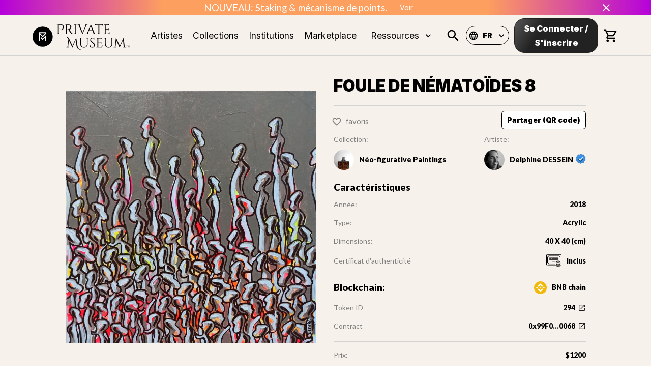

--- FILE ---
content_type: text/html; charset=utf-8
request_url: https://www.privatemuseum.art/fr/art/foule-de-nematoides-8
body_size: 54877
content:
<!DOCTYPE html><html lang="fr"><head><meta charSet="utf-8"/><meta property="twitter:card" content="summary_large_image"/><meta property="twitter:url" content="https://www.private-museum.art/fr/art/foule-de-nematoides-8"/><meta property="twitter:title" content="Des œuvres d&#x27;Art exclusives et uniques dans les NFTs | Private Museum"/><meta property="twitter:description" content="Trouvez le NFT qui conviendra à vos goûts en matière d&#x27;Art. Private Museum a sélectionné des Artistes talentueux pour vous aider à constituer votre collection."/><meta name="keywords" content="private museum, NFT, art, collection nft, art digital, artistes"/><meta name="viewport" content="width=device-width, initial-scale=1"/><title>FOULE DE NÉMATOÏDES 8 | Private Museum</title><meta name="description" content="Delphine Dessein est une artiste peintre et sculpteur vivant en France dont les œuvres ont été exposées à l&#x27;échelle nationale et internationale. Elle caractérise son Art comme étant humaniste, dépeignant la positivité qui, « élève l&#x27;être vers un épanouissement », toujours guidé par l&#x27;esprit de liberté. Aujourd&#x27;hui, elle trouve un équilibre entre ses racines nordiques et son amour pour le Var. La peinture lui permet de répondre à un besoin intrinsèque, d&#x27;exprimer son ressenti sur la société et de transmettre les valeurs Humanistes qui lui sont chères. Les couleurs fluo qu&#x27;elle utilise à travers ses peintures et sculptures révèlent un véritable « Hymne à la vie » !"/><meta property="og:type" content="website"/><link rel="canonical" href="https://www.privatemuseum.art/fr/art/foule-de-nematoides-8"/><meta name="og:title" property="og:title" content="FOULE DE NÉMATOÏDES 8 | Private Museum"/><meta name="og:description" property="og:description" content="Delphine Dessein est une artiste peintre et sculpteur vivant en France dont les œuvres ont été exposées à l&#x27;échelle nationale et internationale. Elle caractérise son Art comme étant humaniste, dépeignant la positivité qui, « élève l&#x27;être vers un épanouissement », toujours guidé par l&#x27;esprit de liberté. Aujourd&#x27;hui, elle trouve un équilibre entre ses racines nordiques et son amour pour le Var. La peinture lui permet de répondre à un besoin intrinsèque, d&#x27;exprimer son ressenti sur la société et de transmettre les valeurs Humanistes qui lui sont chères. Les couleurs fluo qu&#x27;elle utilise à travers ses peintures et sculptures révèlent un véritable « Hymne à la vie » !"/><meta property="og:site_name" content="Private Museum"/><meta property="og:image" content="https://cdn.privatemuseum.art/294_0481d8e1af/294_0481d8e1af.jpg"/><meta property="og:url" content="https://www.privatemuseum.art/fr/art/foule-de-nematoides-8"/><meta property="twitter:card" content="summary_large_image"/><meta property="twitter:url" content="https://www.privatemuseum.art/fr/art/foule-de-nematoides-8"/><meta property="twitter:title" content="FOULE DE NÉMATOÏDES 8 | Private Museum"/><meta property="twitter:description" content="Delphine Dessein est une artiste peintre et sculpteur vivant en France dont les œuvres ont été exposées à l&#x27;échelle nationale et internationale. Elle caractérise son Art comme étant humaniste, dépeignant la positivité qui, « élève l&#x27;être vers un épanouissement », toujours guidé par l&#x27;esprit de liberté. Aujourd&#x27;hui, elle trouve un équilibre entre ses racines nordiques et son amour pour le Var. La peinture lui permet de répondre à un besoin intrinsèque, d&#x27;exprimer son ressenti sur la société et de transmettre les valeurs Humanistes qui lui sont chères. Les couleurs fluo qu&#x27;elle utilise à travers ses peintures et sculptures révèlent un véritable « Hymne à la vie » !"/><meta property="twitter:image" content="https://cdn.privatemuseum.art/294_0481d8e1af/294_0481d8e1af.jpg"/><meta name="next-head-count" content="21"/><meta charSet="utf-8"/><link rel="apple-touch-icon" sizes="180x180" href="/static/apple-touch-icon.png"/><link rel="icon" type="image/png" sizes="32x32" href="/static/favicon-32x32.png"/><link rel="icon" type="image/png" sizes="16x16" href="/static/favicon-16x16.png"/><link rel="manifest" href="/static/site.webmanifest"/><meta name="msapplication-config" content="/static/browserconfig.xml"/><meta name="msapplication-TileColor" content="#f6f1eb"/><meta name="theme-color" content="#ffffff"/><link rel="stylesheet" href="https://cdnjs.cloudflare.com/ajax/libs/nprogress/0.2.0/nprogress.min.css"/><link rel="preconnect" href="https://fonts.gstatic.com" crossorigin /><link rel="preload" href="/_next/static/css/6d530d6069fd563f.css" as="style"/><link rel="stylesheet" href="/_next/static/css/6d530d6069fd563f.css" data-n-p=""/><noscript data-n-css=""></noscript><script defer="" nomodule="" src="/_next/static/chunks/polyfills-c67a75d1b6f99dc8.js"></script><script src="/_next/static/chunks/webpack-def0a934f8c1d0ff.js" defer=""></script><script src="/_next/static/chunks/framework-93b89dc25365d5c7.js" defer=""></script><script src="/_next/static/chunks/main-5ae640880555d986.js" defer=""></script><script src="/_next/static/chunks/pages/_app-080a8c6c4be43abb.js" defer=""></script><script src="/_next/static/chunks/c9184924-d1ff8b4fdf8dd9e4.js" defer=""></script><script src="/_next/static/chunks/a1b9b43f-82956415cf73a9b8.js" defer=""></script><script src="/_next/static/chunks/228771e0-1847fb34b4287f6e.js" defer=""></script><script src="/_next/static/chunks/65291039-4f3f6955e28c2474.js" defer=""></script><script src="/_next/static/chunks/129-80cfafd09e7c2689.js" defer=""></script><script src="/_next/static/chunks/9692-d0b8ff35c4333e54.js" defer=""></script><script src="/_next/static/chunks/2925-06054c0c3c696b7b.js" defer=""></script><script src="/_next/static/chunks/6889-a33080b7d6063583.js" defer=""></script><script src="/_next/static/chunks/9539-88a2eb7b581d28d5.js" defer=""></script><script src="/_next/static/chunks/7998-59a8cb44e2f7844a.js" defer=""></script><script src="/_next/static/chunks/2688-e24a8660cf5dce3f.js" defer=""></script><script src="/_next/static/chunks/4872-8cf9c915105c2dea.js" defer=""></script><script src="/_next/static/chunks/1653-87c076219fe4bfe4.js" defer=""></script><script src="/_next/static/chunks/868-a584fb2423d385e1.js" defer=""></script><script src="/_next/static/chunks/1194-b0956c6d7e903fd4.js" defer=""></script><script src="/_next/static/chunks/7757-a81f15e0f9187f86.js" defer=""></script><script src="/_next/static/chunks/7941-c9bcedd473c79f77.js" defer=""></script><script src="/_next/static/chunks/257-5428fcae84b5660e.js" defer=""></script><script src="/_next/static/chunks/6303-57762b74899c7662.js" defer=""></script><script src="/_next/static/chunks/2861-815f3f1940504f48.js" defer=""></script><script src="/_next/static/chunks/1661-8f4148bebbafc5ca.js" defer=""></script><script src="/_next/static/chunks/pages/art/%5Bslug%5D-88dd86c1cb2d5922.js" defer=""></script><script src="/_next/static/Ph_or643D_jxO9JbAbIp8/_buildManifest.js" defer=""></script><script src="/_next/static/Ph_or643D_jxO9JbAbIp8/_ssgManifest.js" defer=""></script><style id="jss-server-side">.MuiSvgIcon-root {
  fill: currentColor;
  width: 1em;
  height: 1em;
  display: inline-block;
  font-size: 1.5rem;
  transition: fill 200ms cubic-bezier(0.4, 0, 0.2, 1) 0ms;
  flex-shrink: 0;
  user-select: none;
}
.MuiSvgIcon-colorPrimary {
  color: #ffffff;
}
.MuiSvgIcon-colorSecondary {
  color: #0055DC;
}
.MuiSvgIcon-colorAction {
  color: rgba(0, 0, 0, 0.54);
}
.MuiSvgIcon-colorError {
  color: #f44336;
}
.MuiSvgIcon-colorDisabled {
  color: rgba(0, 0, 0, 0.26);
}
.MuiSvgIcon-fontSizeInherit {
  font-size: inherit;
}
.MuiSvgIcon-fontSizeSmall {
  font-size: 1.25rem;
}
.MuiSvgIcon-fontSizeLarge {
  font-size: 2.1875rem;
}
.MuiPaper-root {
  color: rgba(0, 0, 0, 0.87);
  transition: box-shadow 300ms cubic-bezier(0.4, 0, 0.2, 1) 0ms;
  background-color: #fff;
}
.MuiPaper-rounded {
  border-radius: 4px;
}
.MuiPaper-outlined {
  border: 1px solid rgba(0, 0, 0, 0.12);
}
.MuiPaper-elevation0 {
  box-shadow: none;
}
.MuiPaper-elevation1 {
  box-shadow: 0px 2px 1px -1px rgba(0,0,0,0.2),0px 1px 1px 0px rgba(0,0,0,0.14),0px 1px 3px 0px rgba(0,0,0,0.12);
}
.MuiPaper-elevation2 {
  box-shadow: 0px 3px 1px -2px rgba(0,0,0,0.2),0px 2px 2px 0px rgba(0,0,0,0.14),0px 1px 5px 0px rgba(0,0,0,0.12);
}
.MuiPaper-elevation3 {
  box-shadow: 0px 3px 3px -2px rgba(0,0,0,0.2),0px 3px 4px 0px rgba(0,0,0,0.14),0px 1px 8px 0px rgba(0,0,0,0.12);
}
.MuiPaper-elevation4 {
  box-shadow: 0px 2px 4px -1px rgba(0,0,0,0.2),0px 4px 5px 0px rgba(0,0,0,0.14),0px 1px 10px 0px rgba(0,0,0,0.12);
}
.MuiPaper-elevation5 {
  box-shadow: 0px 3px 5px -1px rgba(0,0,0,0.2),0px 5px 8px 0px rgba(0,0,0,0.14),0px 1px 14px 0px rgba(0,0,0,0.12);
}
.MuiPaper-elevation6 {
  box-shadow: 0px 3px 5px -1px rgba(0,0,0,0.2),0px 6px 10px 0px rgba(0,0,0,0.14),0px 1px 18px 0px rgba(0,0,0,0.12);
}
.MuiPaper-elevation7 {
  box-shadow: 0px 4px 5px -2px rgba(0,0,0,0.2),0px 7px 10px 1px rgba(0,0,0,0.14),0px 2px 16px 1px rgba(0,0,0,0.12);
}
.MuiPaper-elevation8 {
  box-shadow: 0px 5px 5px -3px rgba(0,0,0,0.2),0px 8px 10px 1px rgba(0,0,0,0.14),0px 3px 14px 2px rgba(0,0,0,0.12);
}
.MuiPaper-elevation9 {
  box-shadow: 0px 5px 6px -3px rgba(0,0,0,0.2),0px 9px 12px 1px rgba(0,0,0,0.14),0px 3px 16px 2px rgba(0,0,0,0.12);
}
.MuiPaper-elevation10 {
  box-shadow: 0px 6px 6px -3px rgba(0,0,0,0.2),0px 10px 14px 1px rgba(0,0,0,0.14),0px 4px 18px 3px rgba(0,0,0,0.12);
}
.MuiPaper-elevation11 {
  box-shadow: 0px 6px 7px -4px rgba(0,0,0,0.2),0px 11px 15px 1px rgba(0,0,0,0.14),0px 4px 20px 3px rgba(0,0,0,0.12);
}
.MuiPaper-elevation12 {
  box-shadow: 0px 7px 8px -4px rgba(0,0,0,0.2),0px 12px 17px 2px rgba(0,0,0,0.14),0px 5px 22px 4px rgba(0,0,0,0.12);
}
.MuiPaper-elevation13 {
  box-shadow: 0px 7px 8px -4px rgba(0,0,0,0.2),0px 13px 19px 2px rgba(0,0,0,0.14),0px 5px 24px 4px rgba(0,0,0,0.12);
}
.MuiPaper-elevation14 {
  box-shadow: 0px 7px 9px -4px rgba(0,0,0,0.2),0px 14px 21px 2px rgba(0,0,0,0.14),0px 5px 26px 4px rgba(0,0,0,0.12);
}
.MuiPaper-elevation15 {
  box-shadow: 0px 8px 9px -5px rgba(0,0,0,0.2),0px 15px 22px 2px rgba(0,0,0,0.14),0px 6px 28px 5px rgba(0,0,0,0.12);
}
.MuiPaper-elevation16 {
  box-shadow: 0px 8px 10px -5px rgba(0,0,0,0.2),0px 16px 24px 2px rgba(0,0,0,0.14),0px 6px 30px 5px rgba(0,0,0,0.12);
}
.MuiPaper-elevation17 {
  box-shadow: 0px 8px 11px -5px rgba(0,0,0,0.2),0px 17px 26px 2px rgba(0,0,0,0.14),0px 6px 32px 5px rgba(0,0,0,0.12);
}
.MuiPaper-elevation18 {
  box-shadow: 0px 9px 11px -5px rgba(0,0,0,0.2),0px 18px 28px 2px rgba(0,0,0,0.14),0px 7px 34px 6px rgba(0,0,0,0.12);
}
.MuiPaper-elevation19 {
  box-shadow: 0px 9px 12px -6px rgba(0,0,0,0.2),0px 19px 29px 2px rgba(0,0,0,0.14),0px 7px 36px 6px rgba(0,0,0,0.12);
}
.MuiPaper-elevation20 {
  box-shadow: 0px 10px 13px -6px rgba(0,0,0,0.2),0px 20px 31px 3px rgba(0,0,0,0.14),0px 8px 38px 7px rgba(0,0,0,0.12);
}
.MuiPaper-elevation21 {
  box-shadow: 0px 10px 13px -6px rgba(0,0,0,0.2),0px 21px 33px 3px rgba(0,0,0,0.14),0px 8px 40px 7px rgba(0,0,0,0.12);
}
.MuiPaper-elevation22 {
  box-shadow: 0px 10px 14px -6px rgba(0,0,0,0.2),0px 22px 35px 3px rgba(0,0,0,0.14),0px 8px 42px 7px rgba(0,0,0,0.12);
}
.MuiPaper-elevation23 {
  box-shadow: 0px 11px 14px -7px rgba(0,0,0,0.2),0px 23px 36px 3px rgba(0,0,0,0.14),0px 9px 44px 8px rgba(0,0,0,0.12);
}
.MuiPaper-elevation24 {
  box-shadow: 0px 11px 15px -7px rgba(0,0,0,0.2),0px 24px 38px 3px rgba(0,0,0,0.14),0px 9px 46px 8px rgba(0,0,0,0.12);
}
.MuiButtonBase-root {
  color: inherit;
  border: 0;
  cursor: pointer;
  margin: 0;
  display: inline-flex;
  outline: 0;
  padding: 0;
  position: relative;
  align-items: center;
  user-select: none;
  border-radius: 0;
  vertical-align: middle;
  -moz-appearance: none;
  justify-content: center;
  text-decoration: none;
  background-color: transparent;
  -webkit-appearance: none;
  -webkit-tap-highlight-color: transparent;
}
.MuiButtonBase-root::-moz-focus-inner {
  border-style: none;
}
.MuiButtonBase-root.Mui-disabled {
  cursor: default;
  pointer-events: none;
}
@media print {
  .MuiButtonBase-root {
    color-adjust: exact;
  }
}
  .MuiIconButton-root {
    flex: 0 0 auto;
    color: rgba(0, 0, 0, 0.54);
    padding: 12px;
    overflow: visible;
    font-size: 1.5rem;
    text-align: center;
    transition: background-color 150ms cubic-bezier(0.4, 0, 0.2, 1) 0ms;
    border-radius: 50%;
  }
  .MuiIconButton-root:hover {
    background-color: rgba(0, 0, 0, 0.04);
  }
  .MuiIconButton-root.Mui-disabled {
    color: rgba(0, 0, 0, 0.26);
    background-color: transparent;
  }
@media (hover: none) {
  .MuiIconButton-root:hover {
    background-color: transparent;
  }
}
  .MuiIconButton-edgeStart {
    margin-left: -12px;
  }
  .MuiIconButton-sizeSmall.MuiIconButton-edgeStart {
    margin-left: -3px;
  }
  .MuiIconButton-edgeEnd {
    margin-right: -12px;
  }
  .MuiIconButton-sizeSmall.MuiIconButton-edgeEnd {
    margin-right: -3px;
  }
  .MuiIconButton-colorInherit {
    color: inherit;
  }
  .MuiIconButton-colorPrimary {
    color: #ffffff;
  }
  .MuiIconButton-colorPrimary:hover {
    background-color: rgba(255, 255, 255, 0.04);
  }
@media (hover: none) {
  .MuiIconButton-colorPrimary:hover {
    background-color: transparent;
  }
}
  .MuiIconButton-colorSecondary {
    color: #0055DC;
  }
  .MuiIconButton-colorSecondary:hover {
    background-color: rgba(0, 85, 220, 0.04);
  }
@media (hover: none) {
  .MuiIconButton-colorSecondary:hover {
    background-color: transparent;
  }
}
  .MuiIconButton-sizeSmall {
    padding: 3px;
    font-size: 1.125rem;
  }
  .MuiIconButton-label {
    width: 100%;
    display: flex;
    align-items: inherit;
    justify-content: inherit;
  }
  .MuiAppBar-root {
    width: 100%;
    display: flex;
    z-index: 1100;
    box-sizing: border-box;
    flex-shrink: 0;
    flex-direction: column;
  }
  .MuiAppBar-positionFixed {
    top: 0;
    left: auto;
    right: 0;
    position: fixed;
  }
@media print {
  .MuiAppBar-positionFixed {
    position: absolute;
  }
}
  .MuiAppBar-positionAbsolute {
    top: 0;
    left: auto;
    right: 0;
    position: absolute;
  }
  .MuiAppBar-positionSticky {
    top: 0;
    left: auto;
    right: 0;
    position: sticky;
  }
  .MuiAppBar-positionStatic {
    position: static;
  }
  .MuiAppBar-positionRelative {
    position: relative;
  }
  .MuiAppBar-colorDefault {
    color: rgba(0, 0, 0, 0.87);
    background-color: #f5f5f5;
  }
  .MuiAppBar-colorPrimary {
    color: rgba(0, 0, 0, 0.87);
    background-color: #ffffff;
  }
  .MuiAppBar-colorSecondary {
    color: #fff;
    background-color: #0055DC;
  }
  .MuiAppBar-colorInherit {
    color: inherit;
  }
  .MuiAppBar-colorTransparent {
    color: inherit;
    background-color: transparent;
  }

  .jss45 {
    padding: 0;
  }
  .MuiTypography-root {
    margin: 0;
  }
  .MuiTypography-body2 {
    font-size: 14px;
    font-family: "Lato",sans-serif;
    font-weight: 400;
    line-height: 1.43;
  }
  .MuiTypography-body1 {
    font-size: 1.0625rem;
    font-family: "Lato",sans-serif;
    font-weight: 400;
    line-height: 1.5;
  }
@media (min-width:600px) {
  .MuiTypography-body1 {
    font-size: 1.1667rem;
  }
}
@media (min-width:960px) {
  .MuiTypography-body1 {
    font-size: 1.1667rem;
  }
}
@media (min-width:1280px) {
  .MuiTypography-body1 {
    font-size: 1.1667rem;
  }
}
  .MuiTypography-caption {
    font-size: 0.75rem;
    font-family: "Inter", "Lato", sans-serif;
    font-weight: 400;
    line-height: 1.66;
  }
  .MuiTypography-button {
    font-size: 0.875rem;
    font-family: "Inter", "Lato", sans-serif;
    font-weight: 500;
    line-height: 1.75;
    text-transform: uppercase;
  }
  .MuiTypography-h1 {
    font-size: 2.0625rem;
    font-family: "Inter",sans-serif;
    font-weight: 900;
    line-height: 1.167;
  }
@media (min-width:600px) {
  .MuiTypography-h1 {
    font-size: 2.5707rem;
  }
}
@media (min-width:960px) {
  .MuiTypography-h1 {
    font-size: 2.7849rem;
  }
}
@media (min-width:1280px) {
  .MuiTypography-h1 {
    font-size: 3.2134rem;
  }
}
  .MuiTypography-h2 {
    font-size: 1.28125rem;
    font-family: "Inter",sans-serif;
    font-weight: 800;
    line-height: 1.2;
  }
@media (min-width:600px) {
  .MuiTypography-h2 {
    font-size: 1.4583rem;
  }
}
@media (min-width:960px) {
  .MuiTypography-h2 {
    font-size: 1.4583rem;
  }
}
@media (min-width:1280px) {
  .MuiTypography-h2 {
    font-size: 1.4583rem;
  }
}
  .MuiTypography-h3 {
    font-size: 1.125rem;
    font-family: "Inter",sans-serif;
    font-weight: 400;
    line-height: 1.167;
  }
@media (min-width:600px) {
  .MuiTypography-h3 {
    font-size: 1.2853rem;
  }
}
@media (min-width:960px) {
  .MuiTypography-h3 {
    font-size: 1.2853rem;
  }
}
@media (min-width:1280px) {
  .MuiTypography-h3 {
    font-size: 1.2853rem;
  }
}
  .MuiTypography-h4 {
    font-size: 1.125rem;
    font-family: "Inter",sans-serif;
    font-weight: 400;
    line-height: 1.235;
  }
@media (min-width:600px) {
  .MuiTypography-h4 {
    font-size: 1.2146rem;
  }
}
@media (min-width:960px) {
  .MuiTypography-h4 {
    font-size: 1.2146rem;
  }
}
@media (min-width:1280px) {
  .MuiTypography-h4 {
    font-size: 1.2146rem;
  }
}
  .MuiTypography-h5 {
    font-size: 1.25rem;
    font-family: "Inter", "Lato", sans-serif;
    font-weight: 400;
    line-height: 1.334;
  }
@media (min-width:600px) {
  .MuiTypography-h5 {
    font-size: 1.3118rem;
  }
}
@media (min-width:960px) {
  .MuiTypography-h5 {
    font-size: 1.4993rem;
  }
}
@media (min-width:1280px) {
  .MuiTypography-h5 {
    font-size: 1.4993rem;
  }
}
  .MuiTypography-h6 {
    font-size: 1.125rem;
    font-family: "Inter", "Lato", sans-serif;
    font-weight: 500;
    line-height: 1.6;
  }
@media (min-width:600px) {
  .MuiTypography-h6 {
    font-size: 1.25rem;
  }
}
@media (min-width:960px) {
  .MuiTypography-h6 {
    font-size: 1.25rem;
  }
}
@media (min-width:1280px) {
  .MuiTypography-h6 {
    font-size: 1.25rem;
  }
}
  .MuiTypography-subtitle1 {
    font-size: 1rem;
    font-family: "Inter", "Lato", sans-serif;
    font-weight: 400;
    line-height: 1.75;
  }
  .MuiTypography-subtitle2 {
    font-size: 0.875rem;
    font-family: "Inter", "Lato", sans-serif;
    font-weight: 500;
    line-height: 1.57;
  }
  .MuiTypography-overline {
    font-size: 0.75rem;
    font-family: "Inter", "Lato", sans-serif;
    font-weight: 400;
    line-height: 2.66;
    text-transform: uppercase;
  }
  .MuiTypography-srOnly {
    width: 1px;
    height: 1px;
    overflow: hidden;
    position: absolute;
  }
  .MuiTypography-alignLeft {
    text-align: left;
  }
  .MuiTypography-alignCenter {
    text-align: center;
  }
  .MuiTypography-alignRight {
    text-align: right;
  }
  .MuiTypography-alignJustify {
    text-align: justify;
  }
  .MuiTypography-noWrap {
    overflow: hidden;
    white-space: nowrap;
    text-overflow: ellipsis;
  }
  .MuiTypography-gutterBottom {
    margin-bottom: 0.35em;
  }
  .MuiTypography-paragraph {
    margin-bottom: 16px;
  }
  .MuiTypography-colorInherit {
    color: inherit;
  }
  .MuiTypography-colorPrimary {
    color: #ffffff;
  }
  .MuiTypography-colorSecondary {
    color: #0055DC;
  }
  .MuiTypography-colorTextPrimary {
    color: rgba(0, 0, 0, 0.87);
  }
  .MuiTypography-colorTextSecondary {
    color: rgba(0, 0, 0, 0.54);
  }
  .MuiTypography-colorError {
    color: #f44336;
  }
  .MuiTypography-displayInline {
    display: inline;
  }
  .MuiTypography-displayBlock {
    display: block;
  }
  .MuiButton-root {
    color: rgba(0, 0, 0, 0.87);
    padding: 6px 16px;
    font-size: 0.875rem;
    min-width: 64px;
    box-sizing: border-box;
    transition: background-color 250ms cubic-bezier(0.4, 0, 0.2, 1) 0ms,box-shadow 250ms cubic-bezier(0.4, 0, 0.2, 1) 0ms,border 250ms cubic-bezier(0.4, 0, 0.2, 1) 0ms;
    font-family: "Inter", "Lato", sans-serif;
    font-weight: 500;
    line-height: 1.75;
    border-radius: 4px;
    text-transform: uppercase;
  }
  .MuiButton-root:hover {
    text-decoration: none;
    background-color: rgba(0, 0, 0, 0.04);
  }
  .MuiButton-root.Mui-disabled {
    color: rgba(0, 0, 0, 0.26);
  }
@media (hover: none) {
  .MuiButton-root:hover {
    background-color: transparent;
  }
}
  .MuiButton-root:hover.Mui-disabled {
    background-color: transparent;
  }
  .MuiButton-label {
    width: 100%;
    display: inherit;
    align-items: inherit;
    justify-content: inherit;
  }
  .MuiButton-text {
    padding: 6px 8px;
  }
  .MuiButton-textPrimary {
    color: #ffffff;
  }
  .MuiButton-textPrimary:hover {
    background-color: rgba(255, 255, 255, 0.04);
  }
@media (hover: none) {
  .MuiButton-textPrimary:hover {
    background-color: transparent;
  }
}
  .MuiButton-textSecondary {
    color: #0055DC;
  }
  .MuiButton-textSecondary:hover {
    background-color: rgba(0, 85, 220, 0.04);
  }
@media (hover: none) {
  .MuiButton-textSecondary:hover {
    background-color: transparent;
  }
}
  .MuiButton-outlined {
    border: 1px solid rgba(0, 0, 0, 0.23);
    padding: 5px 15px;
  }
  .MuiButton-outlined.Mui-disabled {
    border: 1px solid rgba(0, 0, 0, 0.12);
  }
  .MuiButton-outlinedPrimary {
    color: #ffffff;
    border: 1px solid rgba(255, 255, 255, 0.5);
  }
  .MuiButton-outlinedPrimary:hover {
    border: 1px solid #ffffff;
    background-color: rgba(255, 255, 255, 0.04);
  }
@media (hover: none) {
  .MuiButton-outlinedPrimary:hover {
    background-color: transparent;
  }
}
  .MuiButton-outlinedSecondary {
    color: #0055DC;
    border: 1px solid rgba(0, 85, 220, 0.5);
  }
  .MuiButton-outlinedSecondary:hover {
    border: 1px solid #0055DC;
    background-color: rgba(0, 85, 220, 0.04);
  }
  .MuiButton-outlinedSecondary.Mui-disabled {
    border: 1px solid rgba(0, 0, 0, 0.26);
  }
@media (hover: none) {
  .MuiButton-outlinedSecondary:hover {
    background-color: transparent;
  }
}
  .MuiButton-contained {
    color: rgba(0, 0, 0, 0.87);
    box-shadow: 0px 3px 1px -2px rgba(0,0,0,0.2),0px 2px 2px 0px rgba(0,0,0,0.14),0px 1px 5px 0px rgba(0,0,0,0.12);
    background-color: #e0e0e0;
  }
  .MuiButton-contained:hover {
    box-shadow: 0px 2px 4px -1px rgba(0,0,0,0.2),0px 4px 5px 0px rgba(0,0,0,0.14),0px 1px 10px 0px rgba(0,0,0,0.12);
    background-color: #d5d5d5;
  }
  .MuiButton-contained.Mui-focusVisible {
    box-shadow: 0px 3px 5px -1px rgba(0,0,0,0.2),0px 6px 10px 0px rgba(0,0,0,0.14),0px 1px 18px 0px rgba(0,0,0,0.12);
  }
  .MuiButton-contained:active {
    box-shadow: 0px 5px 5px -3px rgba(0,0,0,0.2),0px 8px 10px 1px rgba(0,0,0,0.14),0px 3px 14px 2px rgba(0,0,0,0.12);
  }
  .MuiButton-contained.Mui-disabled {
    color: rgba(0, 0, 0, 0.26);
    box-shadow: none;
    background-color: rgba(0, 0, 0, 0.12);
  }
@media (hover: none) {
  .MuiButton-contained:hover {
    box-shadow: 0px 3px 1px -2px rgba(0,0,0,0.2),0px 2px 2px 0px rgba(0,0,0,0.14),0px 1px 5px 0px rgba(0,0,0,0.12);
    background-color: #e0e0e0;
  }
}
  .MuiButton-contained:hover.Mui-disabled {
    background-color: rgba(0, 0, 0, 0.12);
  }
  .MuiButton-containedPrimary {
    color: rgba(0, 0, 0, 0.87);
    background-color: #ffffff;
  }
  .MuiButton-containedPrimary:hover {
    background-color: rgb(178, 178, 178);
  }
@media (hover: none) {
  .MuiButton-containedPrimary:hover {
    background-color: #ffffff;
  }
}
  .MuiButton-containedSecondary {
    color: #fff;
    background-color: #0055DC;
  }
  .MuiButton-containedSecondary:hover {
    background-color: rgb(0, 59, 154);
  }
@media (hover: none) {
  .MuiButton-containedSecondary:hover {
    background-color: #0055DC;
  }
}
  .MuiButton-disableElevation {
    box-shadow: none;
  }
  .MuiButton-disableElevation:hover {
    box-shadow: none;
  }
  .MuiButton-disableElevation.Mui-focusVisible {
    box-shadow: none;
  }
  .MuiButton-disableElevation:active {
    box-shadow: none;
  }
  .MuiButton-disableElevation.Mui-disabled {
    box-shadow: none;
  }
  .MuiButton-colorInherit {
    color: inherit;
    border-color: currentColor;
  }
  .MuiButton-textSizeSmall {
    padding: 4px 5px;
    font-size: 0.8125rem;
  }
  .MuiButton-textSizeLarge {
    padding: 8px 11px;
    font-size: 0.9375rem;
  }
  .MuiButton-outlinedSizeSmall {
    padding: 3px 9px;
    font-size: 0.8125rem;
  }
  .MuiButton-outlinedSizeLarge {
    padding: 7px 21px;
    font-size: 0.9375rem;
  }
  .MuiButton-containedSizeSmall {
    padding: 4px 10px;
    font-size: 0.8125rem;
  }
  .MuiButton-containedSizeLarge {
    padding: 8px 22px;
    font-size: 0.9375rem;
  }
  .MuiButton-fullWidth {
    width: 100%;
  }
  .MuiButton-startIcon {
    display: inherit;
    margin-left: -4px;
    margin-right: 8px;
  }
  .MuiButton-startIcon.MuiButton-iconSizeSmall {
    margin-left: -2px;
  }
  .MuiButton-endIcon {
    display: inherit;
    margin-left: 8px;
    margin-right: -4px;
  }
  .MuiButton-endIcon.MuiButton-iconSizeSmall {
    margin-right: -2px;
  }
  .MuiButton-iconSizeSmall > *:first-child {
    font-size: 18px;
  }
  .MuiButton-iconSizeMedium > *:first-child {
    font-size: 20px;
  }
  .MuiButton-iconSizeLarge > *:first-child {
    font-size: 22px;
  }
  .MuiCard-root {
    overflow: hidden;
  }
  .MuiCardContent-root {
    padding: 16px;
  }
  .MuiCardContent-root:last-child {
    padding-bottom: 24px;
  }
  .MuiCircularProgress-root {
    display: inline-block;
  }
  .MuiCircularProgress-static {
    transition: transform 300ms cubic-bezier(0.4, 0, 0.2, 1) 0ms;
  }
  .MuiCircularProgress-indeterminate {
    animation: MuiCircularProgress-keyframes-circular-rotate 1.4s linear infinite;
  }
  .MuiCircularProgress-determinate {
    transition: transform 300ms cubic-bezier(0.4, 0, 0.2, 1) 0ms;
  }
  .MuiCircularProgress-colorPrimary {
    color: #ffffff;
  }
  .MuiCircularProgress-colorSecondary {
    color: #0055DC;
  }
  .MuiCircularProgress-svg {
    display: block;
  }
  .MuiCircularProgress-circle {
    stroke: currentColor;
  }
  .MuiCircularProgress-circleStatic {
    transition: stroke-dashoffset 300ms cubic-bezier(0.4, 0, 0.2, 1) 0ms;
  }
  .MuiCircularProgress-circleIndeterminate {
    animation: MuiCircularProgress-keyframes-circular-dash 1.4s ease-in-out infinite;
    stroke-dasharray: 80px, 200px;
    stroke-dashoffset: 0px;
  }
  .MuiCircularProgress-circleDeterminate {
    transition: stroke-dashoffset 300ms cubic-bezier(0.4, 0, 0.2, 1) 0ms;
  }
@keyframes MuiCircularProgress-keyframes-circular-rotate {
  0% {
    transform-origin: 50% 50%;
  }
  100% {
    transform: rotate(360deg);
  }
}
@keyframes MuiCircularProgress-keyframes-circular-dash {
  0% {
    stroke-dasharray: 1px, 200px;
    stroke-dashoffset: 0px;
  }
  50% {
    stroke-dasharray: 100px, 200px;
    stroke-dashoffset: -15px;
  }
  100% {
    stroke-dasharray: 100px, 200px;
    stroke-dashoffset: -125px;
  }
}
  .MuiCircularProgress-circleDisableShrink {
    animation: none;
  }
html {
  box-sizing: border-box;
  -webkit-font-smoothing: antialiased;
  -moz-osx-font-smoothing: grayscale;
}
*, *::before, *::after {
  box-sizing: inherit;
}
strong, b {
  font-weight: 700;
}
body {
  color: rgba(0, 0, 0, 0.87);
  margin: 0;
  font-size: 14px;
  font-family: "Lato",sans-serif;
  font-weight: 400;
  line-height: 1.43;
  background-color: #ffffff;
}
@media print {
  body {
    background-color: #fff;
  }
}
body::backdrop {
  background-color: #ffffff;
}
@media print {
  .MuiDialog-root {
    position: absolute !important;
  }
}
  .MuiDialog-scrollPaper {
    display: flex;
    align-items: center;
    justify-content: center;
  }
  .MuiDialog-scrollBody {
    overflow-x: hidden;
    overflow-y: auto;
    text-align: center;
  }
  .MuiDialog-scrollBody:after {
    width: 0;
    height: 100%;
    content: "";
    display: inline-block;
    vertical-align: middle;
  }
  .MuiDialog-container {
    height: 100%;
    outline: 0;
  }
@media print {
  .MuiDialog-container {
    height: auto;
  }
}
  .MuiDialog-paper {
    margin: 32px;
    position: relative;
    overflow-y: auto;
  }
@media print {
  .MuiDialog-paper {
    box-shadow: none;
    overflow-y: visible;
  }
}
  .MuiDialog-paperScrollPaper {
    display: flex;
    max-height: calc(100% - 64px);
    flex-direction: column;
  }
  .MuiDialog-paperScrollBody {
    display: inline-block;
    text-align: left;
    vertical-align: middle;
  }
  .MuiDialog-paperWidthFalse {
    max-width: calc(100% - 64px);
  }
  .MuiDialog-paperWidthXs {
    max-width: 444px;
  }
@media (max-width:507.95px) {
  .MuiDialog-paperWidthXs.MuiDialog-paperScrollBody {
    max-width: calc(100% - 64px);
  }
}
  .MuiDialog-paperWidthSm {
    max-width: 600px;
  }
@media (max-width:663.95px) {
  .MuiDialog-paperWidthSm.MuiDialog-paperScrollBody {
    max-width: calc(100% - 64px);
  }
}
  .MuiDialog-paperWidthMd {
    max-width: 960px;
  }
@media (max-width:1023.95px) {
  .MuiDialog-paperWidthMd.MuiDialog-paperScrollBody {
    max-width: calc(100% - 64px);
  }
}
  .MuiDialog-paperWidthLg {
    max-width: 1280px;
  }
@media (max-width:1343.95px) {
  .MuiDialog-paperWidthLg.MuiDialog-paperScrollBody {
    max-width: calc(100% - 64px);
  }
}
  .MuiDialog-paperWidthXl {
    max-width: 1920px;
  }
@media (max-width:1983.95px) {
  .MuiDialog-paperWidthXl.MuiDialog-paperScrollBody {
    max-width: calc(100% - 64px);
  }
}
  .MuiDialog-paperFullWidth {
    width: calc(100% - 64px);
  }
  .MuiDialog-paperFullScreen {
    width: 100%;
    height: 100%;
    margin: 0;
    max-width: 100%;
    max-height: none;
    border-radius: 0;
  }
  .MuiDialog-paperFullScreen.MuiDialog-paperScrollBody {
    margin: 0;
    max-width: 100%;
  }
  .MuiDivider-root {
    border: none;
    height: 1px;
    margin: 0;
    flex-shrink: 0;
    background-color: rgba(0, 0, 0, 0.12);
  }
  .MuiDivider-absolute {
    left: 0;
    width: 100%;
    bottom: 0;
    position: absolute;
  }
  .MuiDivider-inset {
    margin-left: 72px;
  }
  .MuiDivider-light {
    background-color: rgba(0, 0, 0, 0.08);
  }
  .MuiDivider-middle {
    margin-left: 16px;
    margin-right: 16px;
  }
  .MuiDivider-vertical {
    width: 1px;
    height: 100%;
  }
  .MuiDivider-flexItem {
    height: auto;
    align-self: stretch;
  }
  .MuiDrawer-docked {
    flex: 0 0 auto;
  }
  .MuiDrawer-paper {
    top: 0;
    flex: 1 0 auto;
    height: 100%;
    display: flex;
    outline: 0;
    z-index: 1200;
    position: fixed;
    overflow-y: auto;
    flex-direction: column;
    -webkit-overflow-scrolling: touch;
  }
  .MuiDrawer-paperAnchorLeft {
    left: 0;
    right: auto;
  }
  .MuiDrawer-paperAnchorRight {
    left: auto;
    right: 0;
  }
  .MuiDrawer-paperAnchorTop {
    top: 0;
    left: 0;
    right: 0;
    bottom: auto;
    height: auto;
    max-height: 100%;
  }
  .MuiDrawer-paperAnchorBottom {
    top: auto;
    left: 0;
    right: 0;
    bottom: 0;
    height: auto;
    max-height: 100%;
  }
  .MuiDrawer-paperAnchorDockedLeft {
    border-right: 1px solid rgba(0, 0, 0, 0.12);
  }
  .MuiDrawer-paperAnchorDockedTop {
    border-bottom: 1px solid rgba(0, 0, 0, 0.12);
  }
  .MuiDrawer-paperAnchorDockedRight {
    border-left: 1px solid rgba(0, 0, 0, 0.12);
  }
  .MuiDrawer-paperAnchorDockedBottom {
    border-top: 1px solid rgba(0, 0, 0, 0.12);
  }
  .MuiGrid-container {
    width: 100%;
    display: flex;
    flex-wrap: wrap;
    box-sizing: border-box;
  }
  .MuiGrid-item {
    margin: 0;
    box-sizing: border-box;
  }
  .MuiGrid-zeroMinWidth {
    min-width: 0;
  }
  .MuiGrid-direction-xs-column {
    flex-direction: column;
  }
  .MuiGrid-direction-xs-column-reverse {
    flex-direction: column-reverse;
  }
  .MuiGrid-direction-xs-row-reverse {
    flex-direction: row-reverse;
  }
  .MuiGrid-wrap-xs-nowrap {
    flex-wrap: nowrap;
  }
  .MuiGrid-wrap-xs-wrap-reverse {
    flex-wrap: wrap-reverse;
  }
  .MuiGrid-align-items-xs-center {
    align-items: center;
  }
  .MuiGrid-align-items-xs-flex-start {
    align-items: flex-start;
  }
  .MuiGrid-align-items-xs-flex-end {
    align-items: flex-end;
  }
  .MuiGrid-align-items-xs-baseline {
    align-items: baseline;
  }
  .MuiGrid-align-content-xs-center {
    align-content: center;
  }
  .MuiGrid-align-content-xs-flex-start {
    align-content: flex-start;
  }
  .MuiGrid-align-content-xs-flex-end {
    align-content: flex-end;
  }
  .MuiGrid-align-content-xs-space-between {
    align-content: space-between;
  }
  .MuiGrid-align-content-xs-space-around {
    align-content: space-around;
  }
  .MuiGrid-justify-content-xs-center {
    justify-content: center;
  }
  .MuiGrid-justify-content-xs-flex-end {
    justify-content: flex-end;
  }
  .MuiGrid-justify-content-xs-space-between {
    justify-content: space-between;
  }
  .MuiGrid-justify-content-xs-space-around {
    justify-content: space-around;
  }
  .MuiGrid-justify-content-xs-space-evenly {
    justify-content: space-evenly;
  }
  .MuiGrid-spacing-xs-1 {
    width: calc(100% + 8px);
    margin: -4px;
  }
  .MuiGrid-spacing-xs-1 > .MuiGrid-item {
    padding: 4px;
  }
  .MuiGrid-spacing-xs-2 {
    width: calc(100% + 16px);
    margin: -8px;
  }
  .MuiGrid-spacing-xs-2 > .MuiGrid-item {
    padding: 8px;
  }
  .MuiGrid-spacing-xs-3 {
    width: calc(100% + 24px);
    margin: -12px;
  }
  .MuiGrid-spacing-xs-3 > .MuiGrid-item {
    padding: 12px;
  }
  .MuiGrid-spacing-xs-4 {
    width: calc(100% + 32px);
    margin: -16px;
  }
  .MuiGrid-spacing-xs-4 > .MuiGrid-item {
    padding: 16px;
  }
  .MuiGrid-spacing-xs-5 {
    width: calc(100% + 40px);
    margin: -20px;
  }
  .MuiGrid-spacing-xs-5 > .MuiGrid-item {
    padding: 20px;
  }
  .MuiGrid-spacing-xs-6 {
    width: calc(100% + 48px);
    margin: -24px;
  }
  .MuiGrid-spacing-xs-6 > .MuiGrid-item {
    padding: 24px;
  }
  .MuiGrid-spacing-xs-7 {
    width: calc(100% + 56px);
    margin: -28px;
  }
  .MuiGrid-spacing-xs-7 > .MuiGrid-item {
    padding: 28px;
  }
  .MuiGrid-spacing-xs-8 {
    width: calc(100% + 64px);
    margin: -32px;
  }
  .MuiGrid-spacing-xs-8 > .MuiGrid-item {
    padding: 32px;
  }
  .MuiGrid-spacing-xs-9 {
    width: calc(100% + 72px);
    margin: -36px;
  }
  .MuiGrid-spacing-xs-9 > .MuiGrid-item {
    padding: 36px;
  }
  .MuiGrid-spacing-xs-10 {
    width: calc(100% + 80px);
    margin: -40px;
  }
  .MuiGrid-spacing-xs-10 > .MuiGrid-item {
    padding: 40px;
  }
  .MuiGrid-grid-xs-auto {
    flex-grow: 0;
    max-width: none;
    flex-basis: auto;
  }
  .MuiGrid-grid-xs-true {
    flex-grow: 1;
    max-width: 100%;
    flex-basis: 0;
  }
  .MuiGrid-grid-xs-1 {
    flex-grow: 0;
    max-width: 8.333333%;
    flex-basis: 8.333333%;
  }
  .MuiGrid-grid-xs-2 {
    flex-grow: 0;
    max-width: 16.666667%;
    flex-basis: 16.666667%;
  }
  .MuiGrid-grid-xs-3 {
    flex-grow: 0;
    max-width: 25%;
    flex-basis: 25%;
  }
  .MuiGrid-grid-xs-4 {
    flex-grow: 0;
    max-width: 33.333333%;
    flex-basis: 33.333333%;
  }
  .MuiGrid-grid-xs-5 {
    flex-grow: 0;
    max-width: 41.666667%;
    flex-basis: 41.666667%;
  }
  .MuiGrid-grid-xs-6 {
    flex-grow: 0;
    max-width: 50%;
    flex-basis: 50%;
  }
  .MuiGrid-grid-xs-7 {
    flex-grow: 0;
    max-width: 58.333333%;
    flex-basis: 58.333333%;
  }
  .MuiGrid-grid-xs-8 {
    flex-grow: 0;
    max-width: 66.666667%;
    flex-basis: 66.666667%;
  }
  .MuiGrid-grid-xs-9 {
    flex-grow: 0;
    max-width: 75%;
    flex-basis: 75%;
  }
  .MuiGrid-grid-xs-10 {
    flex-grow: 0;
    max-width: 83.333333%;
    flex-basis: 83.333333%;
  }
  .MuiGrid-grid-xs-11 {
    flex-grow: 0;
    max-width: 91.666667%;
    flex-basis: 91.666667%;
  }
  .MuiGrid-grid-xs-12 {
    flex-grow: 0;
    max-width: 100%;
    flex-basis: 100%;
  }
@media (min-width:600px) {
  .MuiGrid-grid-sm-auto {
    flex-grow: 0;
    max-width: none;
    flex-basis: auto;
  }
  .MuiGrid-grid-sm-true {
    flex-grow: 1;
    max-width: 100%;
    flex-basis: 0;
  }
  .MuiGrid-grid-sm-1 {
    flex-grow: 0;
    max-width: 8.333333%;
    flex-basis: 8.333333%;
  }
  .MuiGrid-grid-sm-2 {
    flex-grow: 0;
    max-width: 16.666667%;
    flex-basis: 16.666667%;
  }
  .MuiGrid-grid-sm-3 {
    flex-grow: 0;
    max-width: 25%;
    flex-basis: 25%;
  }
  .MuiGrid-grid-sm-4 {
    flex-grow: 0;
    max-width: 33.333333%;
    flex-basis: 33.333333%;
  }
  .MuiGrid-grid-sm-5 {
    flex-grow: 0;
    max-width: 41.666667%;
    flex-basis: 41.666667%;
  }
  .MuiGrid-grid-sm-6 {
    flex-grow: 0;
    max-width: 50%;
    flex-basis: 50%;
  }
  .MuiGrid-grid-sm-7 {
    flex-grow: 0;
    max-width: 58.333333%;
    flex-basis: 58.333333%;
  }
  .MuiGrid-grid-sm-8 {
    flex-grow: 0;
    max-width: 66.666667%;
    flex-basis: 66.666667%;
  }
  .MuiGrid-grid-sm-9 {
    flex-grow: 0;
    max-width: 75%;
    flex-basis: 75%;
  }
  .MuiGrid-grid-sm-10 {
    flex-grow: 0;
    max-width: 83.333333%;
    flex-basis: 83.333333%;
  }
  .MuiGrid-grid-sm-11 {
    flex-grow: 0;
    max-width: 91.666667%;
    flex-basis: 91.666667%;
  }
  .MuiGrid-grid-sm-12 {
    flex-grow: 0;
    max-width: 100%;
    flex-basis: 100%;
  }
}
@media (min-width:960px) {
  .MuiGrid-grid-md-auto {
    flex-grow: 0;
    max-width: none;
    flex-basis: auto;
  }
  .MuiGrid-grid-md-true {
    flex-grow: 1;
    max-width: 100%;
    flex-basis: 0;
  }
  .MuiGrid-grid-md-1 {
    flex-grow: 0;
    max-width: 8.333333%;
    flex-basis: 8.333333%;
  }
  .MuiGrid-grid-md-2 {
    flex-grow: 0;
    max-width: 16.666667%;
    flex-basis: 16.666667%;
  }
  .MuiGrid-grid-md-3 {
    flex-grow: 0;
    max-width: 25%;
    flex-basis: 25%;
  }
  .MuiGrid-grid-md-4 {
    flex-grow: 0;
    max-width: 33.333333%;
    flex-basis: 33.333333%;
  }
  .MuiGrid-grid-md-5 {
    flex-grow: 0;
    max-width: 41.666667%;
    flex-basis: 41.666667%;
  }
  .MuiGrid-grid-md-6 {
    flex-grow: 0;
    max-width: 50%;
    flex-basis: 50%;
  }
  .MuiGrid-grid-md-7 {
    flex-grow: 0;
    max-width: 58.333333%;
    flex-basis: 58.333333%;
  }
  .MuiGrid-grid-md-8 {
    flex-grow: 0;
    max-width: 66.666667%;
    flex-basis: 66.666667%;
  }
  .MuiGrid-grid-md-9 {
    flex-grow: 0;
    max-width: 75%;
    flex-basis: 75%;
  }
  .MuiGrid-grid-md-10 {
    flex-grow: 0;
    max-width: 83.333333%;
    flex-basis: 83.333333%;
  }
  .MuiGrid-grid-md-11 {
    flex-grow: 0;
    max-width: 91.666667%;
    flex-basis: 91.666667%;
  }
  .MuiGrid-grid-md-12 {
    flex-grow: 0;
    max-width: 100%;
    flex-basis: 100%;
  }
}
@media (min-width:1280px) {
  .MuiGrid-grid-lg-auto {
    flex-grow: 0;
    max-width: none;
    flex-basis: auto;
  }
  .MuiGrid-grid-lg-true {
    flex-grow: 1;
    max-width: 100%;
    flex-basis: 0;
  }
  .MuiGrid-grid-lg-1 {
    flex-grow: 0;
    max-width: 8.333333%;
    flex-basis: 8.333333%;
  }
  .MuiGrid-grid-lg-2 {
    flex-grow: 0;
    max-width: 16.666667%;
    flex-basis: 16.666667%;
  }
  .MuiGrid-grid-lg-3 {
    flex-grow: 0;
    max-width: 25%;
    flex-basis: 25%;
  }
  .MuiGrid-grid-lg-4 {
    flex-grow: 0;
    max-width: 33.333333%;
    flex-basis: 33.333333%;
  }
  .MuiGrid-grid-lg-5 {
    flex-grow: 0;
    max-width: 41.666667%;
    flex-basis: 41.666667%;
  }
  .MuiGrid-grid-lg-6 {
    flex-grow: 0;
    max-width: 50%;
    flex-basis: 50%;
  }
  .MuiGrid-grid-lg-7 {
    flex-grow: 0;
    max-width: 58.333333%;
    flex-basis: 58.333333%;
  }
  .MuiGrid-grid-lg-8 {
    flex-grow: 0;
    max-width: 66.666667%;
    flex-basis: 66.666667%;
  }
  .MuiGrid-grid-lg-9 {
    flex-grow: 0;
    max-width: 75%;
    flex-basis: 75%;
  }
  .MuiGrid-grid-lg-10 {
    flex-grow: 0;
    max-width: 83.333333%;
    flex-basis: 83.333333%;
  }
  .MuiGrid-grid-lg-11 {
    flex-grow: 0;
    max-width: 91.666667%;
    flex-basis: 91.666667%;
  }
  .MuiGrid-grid-lg-12 {
    flex-grow: 0;
    max-width: 100%;
    flex-basis: 100%;
  }
}
@media (min-width:1920px) {
  .MuiGrid-grid-xl-auto {
    flex-grow: 0;
    max-width: none;
    flex-basis: auto;
  }
  .MuiGrid-grid-xl-true {
    flex-grow: 1;
    max-width: 100%;
    flex-basis: 0;
  }
  .MuiGrid-grid-xl-1 {
    flex-grow: 0;
    max-width: 8.333333%;
    flex-basis: 8.333333%;
  }
  .MuiGrid-grid-xl-2 {
    flex-grow: 0;
    max-width: 16.666667%;
    flex-basis: 16.666667%;
  }
  .MuiGrid-grid-xl-3 {
    flex-grow: 0;
    max-width: 25%;
    flex-basis: 25%;
  }
  .MuiGrid-grid-xl-4 {
    flex-grow: 0;
    max-width: 33.333333%;
    flex-basis: 33.333333%;
  }
  .MuiGrid-grid-xl-5 {
    flex-grow: 0;
    max-width: 41.666667%;
    flex-basis: 41.666667%;
  }
  .MuiGrid-grid-xl-6 {
    flex-grow: 0;
    max-width: 50%;
    flex-basis: 50%;
  }
  .MuiGrid-grid-xl-7 {
    flex-grow: 0;
    max-width: 58.333333%;
    flex-basis: 58.333333%;
  }
  .MuiGrid-grid-xl-8 {
    flex-grow: 0;
    max-width: 66.666667%;
    flex-basis: 66.666667%;
  }
  .MuiGrid-grid-xl-9 {
    flex-grow: 0;
    max-width: 75%;
    flex-basis: 75%;
  }
  .MuiGrid-grid-xl-10 {
    flex-grow: 0;
    max-width: 83.333333%;
    flex-basis: 83.333333%;
  }
  .MuiGrid-grid-xl-11 {
    flex-grow: 0;
    max-width: 91.666667%;
    flex-basis: 91.666667%;
  }
  .MuiGrid-grid-xl-12 {
    flex-grow: 0;
    max-width: 100%;
    flex-basis: 100%;
  }
}
  .MuiPopover-paper {
    outline: 0;
    position: absolute;
    max-width: calc(100% - 32px);
    min-width: 16px;
    max-height: calc(100% - 32px);
    min-height: 16px;
    overflow-x: hidden;
    overflow-y: auto;
  }
  .MuiMenu-paper {
    max-height: calc(100% - 96px);
    -webkit-overflow-scrolling: touch;
  }
  .MuiMenu-list {
    outline: 0;
  }
  .MuiSnackbar-root {
    left: 8px;
    right: 8px;
    display: flex;
    z-index: 1400;
    position: fixed;
    align-items: center;
    justify-content: center;
  }
  .MuiSnackbar-anchorOriginTopCenter {
    top: 8px;
  }
@media (min-width:600px) {
  .MuiSnackbar-anchorOriginTopCenter {
    top: 24px;
    left: 50%;
    right: auto;
    transform: translateX(-50%);
  }
}
  .MuiSnackbar-anchorOriginBottomCenter {
    bottom: 8px;
  }
@media (min-width:600px) {
  .MuiSnackbar-anchorOriginBottomCenter {
    left: 50%;
    right: auto;
    bottom: 24px;
    transform: translateX(-50%);
  }
}
  .MuiSnackbar-anchorOriginTopRight {
    top: 8px;
    justify-content: flex-end;
  }
@media (min-width:600px) {
  .MuiSnackbar-anchorOriginTopRight {
    top: 24px;
    left: auto;
    right: 24px;
  }
}
  .MuiSnackbar-anchorOriginBottomRight {
    bottom: 8px;
    justify-content: flex-end;
  }
@media (min-width:600px) {
  .MuiSnackbar-anchorOriginBottomRight {
    left: auto;
    right: 24px;
    bottom: 24px;
  }
}
  .MuiSnackbar-anchorOriginTopLeft {
    top: 8px;
    justify-content: flex-start;
  }
@media (min-width:600px) {
  .MuiSnackbar-anchorOriginTopLeft {
    top: 24px;
    left: 24px;
    right: auto;
  }
}
  .MuiSnackbar-anchorOriginBottomLeft {
    bottom: 8px;
    justify-content: flex-start;
  }
@media (min-width:600px) {
  .MuiSnackbar-anchorOriginBottomLeft {
    left: 24px;
    right: auto;
    bottom: 24px;
  }
}
  .MuiTab-root {
    padding: 6px 12px;
    overflow: hidden;
    position: relative;
    font-size: 0.875rem;
    max-width: 264px;
    min-width: 72px;
    box-sizing: border-box;
    min-height: 48px;
    text-align: center;
    flex-shrink: 0;
    font-family: "Inter", "Lato", sans-serif;
    font-weight: 500;
    line-height: 1.75;
    white-space: normal;
    text-transform: uppercase;
  }
@media (min-width:600px) {
  .MuiTab-root {
    min-width: 160px;
  }
}
  .MuiTab-labelIcon {
    min-height: 72px;
    padding-top: 9px;
  }
  .MuiTab-labelIcon .MuiTab-wrapper > *:first-child {
    margin-bottom: 6px;
  }
  .MuiTab-textColorInherit {
    color: inherit;
    opacity: 0.7;
  }
  .MuiTab-textColorInherit.Mui-selected {
    opacity: 1;
  }
  .MuiTab-textColorInherit.Mui-disabled {
    opacity: 0.5;
  }
  .MuiTab-textColorPrimary {
    color: rgba(0, 0, 0, 0.54);
  }
  .MuiTab-textColorPrimary.Mui-selected {
    color: #ffffff;
  }
  .MuiTab-textColorPrimary.Mui-disabled {
    color: rgba(0, 0, 0, 0.38);
  }
  .MuiTab-textColorSecondary {
    color: rgba(0, 0, 0, 0.54);
  }
  .MuiTab-textColorSecondary.Mui-selected {
    color: #0055DC;
  }
  .MuiTab-textColorSecondary.Mui-disabled {
    color: rgba(0, 0, 0, 0.38);
  }
  .MuiTab-fullWidth {
    flex-grow: 1;
    max-width: none;
    flex-basis: 0;
    flex-shrink: 1;
  }
  .MuiTab-wrapped {
    font-size: 0.75rem;
    line-height: 1.5;
  }
  .MuiTab-wrapper {
    width: 100%;
    display: inline-flex;
    align-items: center;
    flex-direction: column;
    justify-content: center;
  }
  .MuiToolbar-root {
    display: flex;
    position: relative;
    align-items: center;
  }
  .MuiToolbar-gutters {
    padding-left: 16px;
    padding-right: 16px;
  }
@media (min-width:600px) {
  .MuiToolbar-gutters {
    padding-left: 24px;
    padding-right: 24px;
  }
}
  .MuiToolbar-regular {
    min-height: 56px;
  }
@media (min-width:0px) and (orientation: landscape) {
  .MuiToolbar-regular {
    min-height: 48px;
  }
}
@media (min-width:600px) {
  .MuiToolbar-regular {
    min-height: 64px;
  }
}
  .MuiToolbar-dense {
    min-height: 48px;
  }
  .jss41 {
    width: 100%;
    bottom: 0;
    height: 2px;
    position: absolute;
    transition: all 300ms cubic-bezier(0.4, 0, 0.2, 1) 0ms;
  }
  .jss42 {
    background-color: #ffffff;
  }
  .jss43 {
    background-color: #0055DC;
  }
  .jss44 {
    right: 0;
    width: 2px;
    height: 100%;
  }
  .MuiTabs-root {
    display: flex;
    overflow: hidden;
    min-height: 48px;
    -webkit-overflow-scrolling: touch;
  }
  .MuiTabs-vertical {
    flex-direction: column;
  }
  .MuiTabs-flexContainer {
    display: flex;
  }
  .MuiTabs-flexContainerVertical {
    flex-direction: column;
  }
  .MuiTabs-centered {
    justify-content: center;
  }
  .MuiTabs-scroller {
    flex: 1 1 auto;
    display: inline-block;
    position: relative;
    white-space: nowrap;
  }
  .MuiTabs-fixed {
    width: 100%;
    overflow-x: hidden;
  }
  .MuiTabs-scrollable {
    overflow-x: scroll;
    scrollbar-width: none;
  }
  .MuiTabs-scrollable::-webkit-scrollbar {
    display: none;
  }
@media (max-width:599.95px) {
  .MuiTabs-scrollButtonsDesktop {
    display: none;
  }
}
  .MuiTooltip-popper {
    z-index: 1500;
    pointer-events: none;
  }
  .MuiTooltip-popperInteractive {
    pointer-events: auto;
  }
  .MuiTooltip-popperArrow[x-placement*="bottom"] .MuiTooltip-arrow {
    top: 0;
    left: 0;
    margin-top: -0.71em;
    margin-left: 4px;
    margin-right: 4px;
  }
  .MuiTooltip-popperArrow[x-placement*="top"] .MuiTooltip-arrow {
    left: 0;
    bottom: 0;
    margin-left: 4px;
    margin-right: 4px;
    margin-bottom: -0.71em;
  }
  .MuiTooltip-popperArrow[x-placement*="right"] .MuiTooltip-arrow {
    left: 0;
    width: 0.71em;
    height: 1em;
    margin-top: 4px;
    margin-left: -0.71em;
    margin-bottom: 4px;
  }
  .MuiTooltip-popperArrow[x-placement*="left"] .MuiTooltip-arrow {
    right: 0;
    width: 0.71em;
    height: 1em;
    margin-top: 4px;
    margin-right: -0.71em;
    margin-bottom: 4px;
  }
  .MuiTooltip-popperArrow[x-placement*="left"] .MuiTooltip-arrow::before {
    transform-origin: 0 0;
  }
  .MuiTooltip-popperArrow[x-placement*="right"] .MuiTooltip-arrow::before {
    transform-origin: 100% 100%;
  }
  .MuiTooltip-popperArrow[x-placement*="top"] .MuiTooltip-arrow::before {
    transform-origin: 100% 0;
  }
  .MuiTooltip-popperArrow[x-placement*="bottom"] .MuiTooltip-arrow::before {
    transform-origin: 0 100%;
  }
  .MuiTooltip-tooltip {
    color: #fff;
    padding: 4px 8px;
    font-size: 0.625rem;
    max-width: 300px;
    word-wrap: break-word;
    font-family: "Inter", "Lato", sans-serif;
    font-weight: 500;
    line-height: 1.4em;
    border-radius: 4px;
    background-color: rgba(97, 97, 97, 0.9);
  }
  .MuiTooltip-tooltipArrow {
    margin: 0;
    position: relative;
  }
  .MuiTooltip-arrow {
    color: rgba(97, 97, 97, 0.9);
    width: 1em;
    height: 0.71em;
    overflow: hidden;
    position: absolute;
    box-sizing: border-box;
  }
  .MuiTooltip-arrow::before {
    width: 100%;
    height: 100%;
    margin: auto;
    content: "";
    display: block;
    transform: rotate(45deg);
    background-color: currentColor;
  }
  .MuiTooltip-touch {
    padding: 8px 16px;
    font-size: 0.875rem;
    font-weight: 400;
    line-height: 1.14286em;
  }
  .MuiTooltip-tooltipPlacementLeft {
    margin: 0 24px ;
    transform-origin: right center;
  }
@media (min-width:600px) {
  .MuiTooltip-tooltipPlacementLeft {
    margin: 0 14px;
  }
}
  .MuiTooltip-tooltipPlacementRight {
    margin: 0 24px;
    transform-origin: left center;
  }
@media (min-width:600px) {
  .MuiTooltip-tooltipPlacementRight {
    margin: 0 14px;
  }
}
  .MuiTooltip-tooltipPlacementTop {
    margin: 24px 0;
    transform-origin: center bottom;
  }
@media (min-width:600px) {
  .MuiTooltip-tooltipPlacementTop {
    margin: 14px 0;
  }
}
  .MuiTooltip-tooltipPlacementBottom {
    margin: 24px 0;
    transform-origin: center top;
  }
@media (min-width:600px) {
  .MuiTooltip-tooltipPlacementBottom {
    margin: 14px 0;
  }
}
  .jss53 {
    bottom: 0;
    position: relative;
    background-size: cover;
    background-color: black;
    background-image: url(/images/vector-footer.svg);
    background-repeat: no-repeat;
    background-position: center top;
  }
  .jss54 {
    display: flex;
    list-style: none;
    align-items: flex-start;
    margin-block: 0;
    margin-inline: 0;
    flex-direction: column;
    padding-inline: 0;
    justify-content: flex-start;
  }
@media (max-width:1279.95px) {
  .jss54 {
    flex-direction: column;
  }
}
  .jss55 {
    cursor: pointer;
    font-size: 2rem;
  }
  .jss56 {
    display: flex;
    flex-direction: row;
  }
  .jss57 {
    display: flex;
    align-items: center;
    margin-bottom: 40px;
    flex-direction: row;
    justify-content: space-between;
  }
@media (max-width:1279.95px) {
  .jss57 {
    flex-direction: column;
    justify-content: center;
  }
}
  .jss58 {
    color: black;
    width: 30px;
    cursor: pointer;
    height: 30px;
    padding: 5px;
    transition: .3s;
    margin-right: 10px;
    border-radius: 50%;
    background-color: #DFE2E6;
  }
  .jss58:hover {
    transform: scale(1.1);
  }
  .jss59 {
    color: #6B788E;
    width: 30px;
    cursor: pointer;
    height: 30px;
    display: flex;
    transition: .3s;
    align-items: center;
    border-radius: 50%;
    justify-content: center;
    background-color: #DFE2E6;
  }
  .jss59:hover {
    transform: scale(1.1);
  }
  .jss60 {
    color: white;
    border: none;
    font-size: 1rem;
    border-radius: 20px;
    background-color: rgb(35,35,35);
  }
  .jss61 {
    color: white;
    width: 100%;
    font-size: 1rem;
    border-top: 1px solid rgba(246,241,,235, 0.8);
    border-left: 1px solid rgba(246,241,,235, 0.8);
    border-right: 1px solid rgba(246,241,,235, 0.8);
    border-bottom: 1px solid rgba(246,241,,235, 0.8);
    border-radius: 20px;
    background-color: rgb(35,35,35);
  }
  .jss61 .MuiInput-underline:after {
    border: none;
  }
  .jss61 .MuiOutlinedInput-root fieldset {
    border: none;
  }
  .jss61 .MuiOutlinedInput-root:hover fieldset {
    border: none;
  }
  .jss61 .MuiOutlinedInput-root.Mui-focused fieldset {
    border: none;
  }
  .jss62 {
    color: white;
    padding: 8px 20px;
    transition: .5s ease;
    font-weight: bold;
    border-radius: 20px;
    text-transform: none;
    background-color: rgb(55,55,55);
  }
  .jss62:hover {
    color: white;
    opacity: 0.8;
    background-color: rgb(55,55,55);
  }
  .jss63 {
    color: #ADADAD;
    cursor: pointer;
    display: flex;
    flex-direction: row;
  }
  .jss63:hover {
    color: #fafafa;
  }
  .jss64 {
    color: white;
    opacity: 1;
  }
  .jss64:hover {
    opacity: 1;
  }
  .jss25 {
    pointer-events: none;
  }
  .jss26:hover {
    background: transparent;
  }
  .jss27 {
    top: 0;
    left: 0;
    width: 100%;
    z-index: 900;
    position: absolute;
    box-shadow: 0 2px 2px -2px rgba(0,0,0,.2);
    margin-top: 80px;
    background-color: white;
  }
  .jss28 {
    border-radius: 80px;
  }
  .jss29 {
    transition: transform .6s;
  }
  .jss29:hover {
    transform: scale(1.05);
  }
  .jss30 {
    width: 100%;
    margin: 0;
    padding: 0;
    box-shadow: rgb(24 26 32 / 10%) 0px 0px 1px, rgb(71 77 87 / 4%) 0px 3px 6px, rgb(24 26 32 / 4%) 0px 1px 2px;
    transition: transform .2s;
    border-radius: 6px;
  }
  .jss30:hover {
    transform: scale(1.02);
    box-shadow: rgb(24 26 32 / 10%) 0px 4px 4px, rgb(71 77 87 / 4%) 0px 6px 12px, rgb(24 26 32 / 4%) 0px 2px 4px;
  }
  .jss31 {
    color: black;
    transition: .3s ease;
    text-decoration: none;
  }
  .jss31:hover {
    opacity: 0.6;
  }
  .jss32 {
    width: 100%;
    display: flex;
    align-items: center;
    flex-direction: row;
    background-color: white;
  }
  .jss32:hover {
    background-color: rgba(0,0,0,0.1);
  }
  .jss33 {
    color: gray;
    width: 100%;
    font-size: 1rem;
    border-top: 1px solid lightgray;
    border-left: 1px solid lightgray;
    border-right: 1px solid lightgray;
    border-bottom: 1px solid lightgray;
    border-radius: 10px;
    background-color: #ffffff;
  }
@media (max-width:599.95px) {
  .jss33 {
    border-right: 1px solid lightgray;
    border-radius: 10px;
  }
}
  .jss33 .MuiInput-underline:after {
    border: none;
    border-radius: 10px;
  }
  .jss33 .MuiOutlinedInput-root fieldset {
    border: none;
    border-radius: 10px;
  }
  .jss33 .MuiOutlinedInput-root:hover fieldset {
    border: none;
    border-radius: 10px;
  }
  .jss33 .MuiOutlinedInput-root.Mui-focused fieldset {
    border: none;
    border-radius: 10px;
  }
  .jss34 {
    color: gray;
    border: none;
    font-size: 1rem;
    border-radius: 10px;
    background-color: #ffffff;
  }
  .jss35.Mui-focused {
    color: gray;
  }
  .jss39 {
    cursor: pointer;
    display: flex;
    padding: 20px;
    transition: .3s;
    align-items: center;
    flex-direction: column;
  }
  .jss39:hover {
    background-color: rgba(20,20,20,0.1);
  }
  .jss40 {
    cursor: pointer;
    display: flex;
    padding: 20px;
    transition: .3s;
    align-items: center;
    flex-direction: column;
    background-color: #f6f1eb;
  }
  .jss40:hover {
    background-color: rgba(0, 0, 0,0.1);
  }
  .jss36 {
    width: 45px;
    border: 2px solid black;
    height: 45px;
  }
@keyframes jss37 {
  0% {
    background-position: right;
  }
  100% {
    background-position: left;
  }
}
  .jss38 {
    animation: jss37 2s infinite;
    background: linear-gradient(120deg,#0000 33%,rgba(255,255,255,0.4) 50%,#0000 70%);
    background-size: 300% 100%;
  }
  .jss15 {
    color: white;
    width: 100%;
    height: 40px;
    padding: 3px 15px;
    font-size: 12px;
    margin-top: 20px;
    transition: .5s ease;
    font-weight: bold;
    border-radius: 20px;
    text-transform: uppercase;
    background-color: #222222;
  }
  .jss15:hover {
    opacity: 0.8;
    background-color: #222222;
  }
  .jss15:disabled {
    color: white;
    opacity: 0.5;
  }
  .jss16 {
    width: 375px;
    height: calc(((100% - 0px) - 0px) - 80px);
    margin: 40px;
    border-radius: 20px;
    background-color: white;
  }
  .jss17 {
    width: 100%;
    height: 80px;
    padding: 0 5%;
    position: relative;
    background-color: transparent;
  }
  .jss18 {
    width: 100%;
    display: flex;
    align-items: center;
    flex-direction: row;
    justify-content: space-between;
  }
  .jss19 {
    color: black;
    cursor: pointer;
    font-size: 1.1rem;
    background: linear-gradient(#000000, #000000) bottom center / 0 .1em no-repeat;
    transition: .6s background-size background ease;
  }
  .jss19:hover {
    background-size: 90% .1em;
  }
@media (max-width:1279.95px) {
  .jss19 {
    font-size: 1rem;
  }
}
  .jss20 {
    color: black;
    cursor: pointer;
    font-size: 1.1rem;
    background: linear-gradient(#000000, #000000) bottom center / 0 .1em no-repeat;
    transition: .6s background-size background ease;
    background-size: 100% .1em;
  }
@media (max-width:1279.95px) {
  .jss20 {
    font-size: 1rem;
  }
}
  .jss21 {
    background: linear-gradient(#ffffff, #ffffff) bottom center / 0 .1em no-repeat;
    transition: .6s background-size background ease;
    background-size: 100% .1em;
  }
  .jss22 {
    transition: .3s ease;
  }
  .jss22:hover {
    opacity: 0.8;
  }
@keyframes jss23 {
  from {
    background-size: 100% 0%;
    -webkit-background-clip: text;
    -webkit-text-fill-color: transparent;
  }
  to {
    background-size: 100% 100%;
    -webkit-background-clip: text;
    -webkit-text-fill-color: transparent;
  }
}
  .jss24 {
    color: #adadad;
    cursor: pointer;
    margin: 0;
    padding: 0;
    min-width: 0;
    transition: 0.3s ease;
    text-transform: none;
    background-color: transparent;
  }
  .jss24:hover {
    color: white;
  }
  .jss8 {
    width: 100%;
    height: 80px;
    padding: 0 5%;
    position: relative;
    background-color: transparent;
  }
@media (max-width:1279.95px) {
  .jss8 {
    padding: 0 10%;
  }
}
  .jss9 {
    width: 100%;
    display: flex;
    align-items: center;
    flex-direction: row;
    justify-content: space-between;
  }
  .jss10 {
    height: 100vh;
    background-color: rgba(0,0,0,.95);
  }
  .jss11 {
    cursor: pointer;
    font-size: 1.1rem;
    background: linear-gradient(#ffffff, #ffffff) bottom center / 0 .1em no-repeat;
    transition: .6s background-size background ease;
  }
  .jss11:hover {
    transition: .6s;
    background-size: 90% .1em;
  }
@media (max-width:1279.95px) {
  .jss11 {
    font-size: 1rem;
  }
}
  .jss12 {
    transition: .3s ease;
  }
  .jss12:hover {
    opacity: 0.8;
  }
@keyframes jss13 {
  from {
    background-size: 100% 0%;
    -webkit-background-clip: text;
    -webkit-text-fill-color: transparent;
  }
  to {
    background-size: 100% 100%;
    -webkit-background-clip: text;
    -webkit-text-fill-color: transparent;
  }
}
  .jss14 {
    color: #adadad;
    cursor: pointer;
    margin: 0;
    padding: 0;
    min-width: 0;
    transition: 0.3s ease;
    text-transform: none;
    background-color: transparent;
  }
  .jss14:hover {
    color: white;
  }

  .jss46 {
    transition: transform .6s;
    pointer-events: none;
  }
  .jss46:hover {
    transform: scale(1.05);
  }
  .jss47 {
    filter: blur(5px) brightness(75%) saturate(60%);
    z-index: 0;
  }
  .jss48 {
    border-radius: 50%;
  }
  .jss49 {
    width: 100%;
    margin: 0;
    padding: 0;
    box-shadow: none;
    transition: transform .3s;
    border-radius: 20px;
    background-color: #ffffff;
  }
  .jss49:hover {
    transform: scale(1.02);
  }
  .jss50 {
    color: black;
    cursor: pointer;
    overflow: hidden;
    font-size: 14px;
    transition: .3s ease;
    font-weight: bold;
    white-space: nowrap;
    margin-bottom: 10px;
    text-overflow: ellipsis;
    text-decoration: none;
  }
@media (max-width:599.95px) {
  .jss50 {
    font-size: 12px;
  }
}
  .jss51 {
    color: white;
    height: 40px;
    padding: 3px 15px;
    font-size: 12px;
    transition: .5s ease;
    font-weight: bold;
    border-radius: 20px;
    text-transform: none;
    background-color: #222222;
  }
  .jss51:hover {
    opacity: 0.8;
    background-color: #222222;
  }
  .jss51:disabled {
    color: white;
    opacity: 0.5;
  }
  .jss52 {
    color: #222222;
    border: 1px solid black;
    height: 40px;
    padding: 3px 15px;
    font-size: 12px;
    margin-top: 20px;
    transition: .5s ease;
    font-weight: bold;
    margin-left: 5px;
    border-radius: 20px;
    text-transform: none;
    background-color: #F6F1EB;
  }
  .jss52:hover {
    opacity: 0.7;
    background-color: #F6F1EB;
  }
  .jss52:disabled {
    opacity: 0.5;
  }
@keyframes jss1 {
  0% {
    transform: rotateY(0deg);
  }
  25% {
    transform: rotateY(30deg);
  }
  50% {
    transform: rotateY(0deg);
  }
  75% {
    transform: rotateY(-30deg);
  }
  100% {
    transform: rotateY(0deg);
  }
}
  .jss2 {
    transition: transform .6s;
    perspective: 500px;
    pointer-events: none;
  }
  .jss2:hover {
    box-shadow: rgb(24 26 32 / 10%) 0px 4px 4px, rgb(71 77 87 / 4%) 0px 6px 12px, rgb(24 26 32 / 4%) 0px 2px 4px;
  }
  .jss3 {
    width: 100%;
    height: 100%;
    display: flex;
    overflow: hidden;
    position: relative;
    transition: transform .6s;
    align-items: center;
    flex-direction: column;
    justify-content: center;
  }
  .jss3:hover {
    transform: scale(1.02);
  }
  .jss4 {
    border-radius: 50%;
    background-color: #222222;
  }
  .jss5 {
    color: white;
    width: 100%;
    height: 40px;
    padding: 3px 15px;
    font-size: 12px;
    margin-top: 20px;
    transition: .5s ease;
    font-weight: bold;
    border-radius: 20px;
    text-transform: uppercase;
    background-color: #FDA05F;
  }
  .jss5:hover {
    opacity: 0.8;
    background-color: #FDA05F;
  }
  .jss5:disabled {
    color: white;
    opacity: 0.5;
    background-color: #FDA05F;
  }
  .jss6 {
    color: white;
    width: 100%;
    height: 40px;
    padding: 3px 15px;
    font-size: 12px;
    margin-top: 20px;
    transition: .5s ease;
    font-weight: bold;
    border-radius: 20px;
    text-transform: uppercase;
    background-color: #222222;
  }
  .jss6:hover {
    opacity: 0.8;
    background-color: #222222;
  }
  .jss6:disabled {
    color: white;
    opacity: 0.5;
  }
  .jss7 {
    width: 100vw;
    height: 90vh;
  }</style><style data-href="https://fonts.googleapis.com/css2?family=Lato:wght@400;900&family=Cinzel+Decorative&family=Inter:wght@400;900&family=Raleway:wght@400;900&family=Roboto:wght@400;900&display=swap">@font-face{font-family:'Cinzel Decorative';font-style:normal;font-weight:400;font-display:swap;src:url(https://fonts.gstatic.com/s/cinzeldecorative/v17/daaCSScvJGqLYhG8nNt8KPPswUAPnh7X.woff) format('woff')}@font-face{font-family:'Inter';font-style:normal;font-weight:400;font-display:swap;src:url(https://fonts.gstatic.com/s/inter/v18/UcCO3FwrK3iLTeHuS_nVMrMxCp50SjIw2boKoduKmMEVuLyfMZs.woff) format('woff')}@font-face{font-family:'Inter';font-style:normal;font-weight:900;font-display:swap;src:url(https://fonts.gstatic.com/s/inter/v18/UcCO3FwrK3iLTeHuS_nVMrMxCp50SjIw2boKoduKmMEVuBWYMZs.woff) format('woff')}@font-face{font-family:'Lato';font-style:normal;font-weight:400;font-display:swap;src:url(https://fonts.gstatic.com/s/lato/v24/S6uyw4BMUTPHvxo.woff) format('woff')}@font-face{font-family:'Lato';font-style:normal;font-weight:900;font-display:swap;src:url(https://fonts.gstatic.com/s/lato/v24/S6u9w4BMUTPHh50Xeww.woff) format('woff')}@font-face{font-family:'Raleway';font-style:normal;font-weight:400;font-display:swap;src:url(https://fonts.gstatic.com/s/raleway/v34/1Ptxg8zYS_SKggPN4iEgvnHyvveLxVvaooCM.woff) format('woff')}@font-face{font-family:'Raleway';font-style:normal;font-weight:900;font-display:swap;src:url(https://fonts.gstatic.com/s/raleway/v34/1Ptxg8zYS_SKggPN4iEgvnHyvveLxVtzpYCM.woff) format('woff')}@font-face{font-family:'Roboto';font-style:normal;font-weight:400;font-stretch:normal;font-display:swap;src:url(https://fonts.gstatic.com/s/roboto/v47/KFOMCnqEu92Fr1ME7kSn66aGLdTylUAMQXC89YmC2DPNWubEbWmQ.woff) format('woff')}@font-face{font-family:'Roboto';font-style:normal;font-weight:900;font-stretch:normal;font-display:swap;src:url(https://fonts.gstatic.com/s/roboto/v47/KFOMCnqEu92Fr1ME7kSn66aGLdTylUAMQXC89YmC2DPNWuZtammQ.woff) format('woff')}@font-face{font-family:'Cinzel Decorative';font-style:normal;font-weight:400;font-display:swap;src:url(https://fonts.gstatic.com/s/cinzeldecorative/v17/daaCSScvJGqLYhG8nNt8KPPswUAPni7dTMxpazyDrBw.woff2) format('woff2');unicode-range:U+0100-02BA,U+02BD-02C5,U+02C7-02CC,U+02CE-02D7,U+02DD-02FF,U+0304,U+0308,U+0329,U+1D00-1DBF,U+1E00-1E9F,U+1EF2-1EFF,U+2020,U+20A0-20AB,U+20AD-20C0,U+2113,U+2C60-2C7F,U+A720-A7FF}@font-face{font-family:'Cinzel Decorative';font-style:normal;font-weight:400;font-display:swap;src:url(https://fonts.gstatic.com/s/cinzeldecorative/v17/daaCSScvJGqLYhG8nNt8KPPswUAPni7TTMxpazyD.woff2) format('woff2');unicode-range:U+0000-00FF,U+0131,U+0152-0153,U+02BB-02BC,U+02C6,U+02DA,U+02DC,U+0304,U+0308,U+0329,U+2000-206F,U+20AC,U+2122,U+2191,U+2193,U+2212,U+2215,U+FEFF,U+FFFD}@font-face{font-family:'Inter';font-style:normal;font-weight:400;font-display:swap;src:url(https://fonts.gstatic.com/s/inter/v18/UcC73FwrK3iLTeHuS_nVMrMxCp50SjIa2JL7W0Q5n-wU.woff2) format('woff2');unicode-range:U+0460-052F,U+1C80-1C8A,U+20B4,U+2DE0-2DFF,U+A640-A69F,U+FE2E-FE2F}@font-face{font-family:'Inter';font-style:normal;font-weight:400;font-display:swap;src:url(https://fonts.gstatic.com/s/inter/v18/UcC73FwrK3iLTeHuS_nVMrMxCp50SjIa0ZL7W0Q5n-wU.woff2) format('woff2');unicode-range:U+0301,U+0400-045F,U+0490-0491,U+04B0-04B1,U+2116}@font-face{font-family:'Inter';font-style:normal;font-weight:400;font-display:swap;src:url(https://fonts.gstatic.com/s/inter/v18/UcC73FwrK3iLTeHuS_nVMrMxCp50SjIa2ZL7W0Q5n-wU.woff2) format('woff2');unicode-range:U+1F00-1FFF}@font-face{font-family:'Inter';font-style:normal;font-weight:400;font-display:swap;src:url(https://fonts.gstatic.com/s/inter/v18/UcC73FwrK3iLTeHuS_nVMrMxCp50SjIa1pL7W0Q5n-wU.woff2) format('woff2');unicode-range:U+0370-0377,U+037A-037F,U+0384-038A,U+038C,U+038E-03A1,U+03A3-03FF}@font-face{font-family:'Inter';font-style:normal;font-weight:400;font-display:swap;src:url(https://fonts.gstatic.com/s/inter/v18/UcC73FwrK3iLTeHuS_nVMrMxCp50SjIa2pL7W0Q5n-wU.woff2) format('woff2');unicode-range:U+0102-0103,U+0110-0111,U+0128-0129,U+0168-0169,U+01A0-01A1,U+01AF-01B0,U+0300-0301,U+0303-0304,U+0308-0309,U+0323,U+0329,U+1EA0-1EF9,U+20AB}@font-face{font-family:'Inter';font-style:normal;font-weight:400;font-display:swap;src:url(https://fonts.gstatic.com/s/inter/v18/UcC73FwrK3iLTeHuS_nVMrMxCp50SjIa25L7W0Q5n-wU.woff2) format('woff2');unicode-range:U+0100-02BA,U+02BD-02C5,U+02C7-02CC,U+02CE-02D7,U+02DD-02FF,U+0304,U+0308,U+0329,U+1D00-1DBF,U+1E00-1E9F,U+1EF2-1EFF,U+2020,U+20A0-20AB,U+20AD-20C0,U+2113,U+2C60-2C7F,U+A720-A7FF}@font-face{font-family:'Inter';font-style:normal;font-weight:400;font-display:swap;src:url(https://fonts.gstatic.com/s/inter/v18/UcC73FwrK3iLTeHuS_nVMrMxCp50SjIa1ZL7W0Q5nw.woff2) format('woff2');unicode-range:U+0000-00FF,U+0131,U+0152-0153,U+02BB-02BC,U+02C6,U+02DA,U+02DC,U+0304,U+0308,U+0329,U+2000-206F,U+20AC,U+2122,U+2191,U+2193,U+2212,U+2215,U+FEFF,U+FFFD}@font-face{font-family:'Inter';font-style:normal;font-weight:900;font-display:swap;src:url(https://fonts.gstatic.com/s/inter/v18/UcC73FwrK3iLTeHuS_nVMrMxCp50SjIa2JL7W0Q5n-wU.woff2) format('woff2');unicode-range:U+0460-052F,U+1C80-1C8A,U+20B4,U+2DE0-2DFF,U+A640-A69F,U+FE2E-FE2F}@font-face{font-family:'Inter';font-style:normal;font-weight:900;font-display:swap;src:url(https://fonts.gstatic.com/s/inter/v18/UcC73FwrK3iLTeHuS_nVMrMxCp50SjIa0ZL7W0Q5n-wU.woff2) format('woff2');unicode-range:U+0301,U+0400-045F,U+0490-0491,U+04B0-04B1,U+2116}@font-face{font-family:'Inter';font-style:normal;font-weight:900;font-display:swap;src:url(https://fonts.gstatic.com/s/inter/v18/UcC73FwrK3iLTeHuS_nVMrMxCp50SjIa2ZL7W0Q5n-wU.woff2) format('woff2');unicode-range:U+1F00-1FFF}@font-face{font-family:'Inter';font-style:normal;font-weight:900;font-display:swap;src:url(https://fonts.gstatic.com/s/inter/v18/UcC73FwrK3iLTeHuS_nVMrMxCp50SjIa1pL7W0Q5n-wU.woff2) format('woff2');unicode-range:U+0370-0377,U+037A-037F,U+0384-038A,U+038C,U+038E-03A1,U+03A3-03FF}@font-face{font-family:'Inter';font-style:normal;font-weight:900;font-display:swap;src:url(https://fonts.gstatic.com/s/inter/v18/UcC73FwrK3iLTeHuS_nVMrMxCp50SjIa2pL7W0Q5n-wU.woff2) format('woff2');unicode-range:U+0102-0103,U+0110-0111,U+0128-0129,U+0168-0169,U+01A0-01A1,U+01AF-01B0,U+0300-0301,U+0303-0304,U+0308-0309,U+0323,U+0329,U+1EA0-1EF9,U+20AB}@font-face{font-family:'Inter';font-style:normal;font-weight:900;font-display:swap;src:url(https://fonts.gstatic.com/s/inter/v18/UcC73FwrK3iLTeHuS_nVMrMxCp50SjIa25L7W0Q5n-wU.woff2) format('woff2');unicode-range:U+0100-02BA,U+02BD-02C5,U+02C7-02CC,U+02CE-02D7,U+02DD-02FF,U+0304,U+0308,U+0329,U+1D00-1DBF,U+1E00-1E9F,U+1EF2-1EFF,U+2020,U+20A0-20AB,U+20AD-20C0,U+2113,U+2C60-2C7F,U+A720-A7FF}@font-face{font-family:'Inter';font-style:normal;font-weight:900;font-display:swap;src:url(https://fonts.gstatic.com/s/inter/v18/UcC73FwrK3iLTeHuS_nVMrMxCp50SjIa1ZL7W0Q5nw.woff2) format('woff2');unicode-range:U+0000-00FF,U+0131,U+0152-0153,U+02BB-02BC,U+02C6,U+02DA,U+02DC,U+0304,U+0308,U+0329,U+2000-206F,U+20AC,U+2122,U+2191,U+2193,U+2212,U+2215,U+FEFF,U+FFFD}@font-face{font-family:'Lato';font-style:normal;font-weight:400;font-display:swap;src:url(https://fonts.gstatic.com/s/lato/v24/S6uyw4BMUTPHjxAwXiWtFCfQ7A.woff2) format('woff2');unicode-range:U+0100-02BA,U+02BD-02C5,U+02C7-02CC,U+02CE-02D7,U+02DD-02FF,U+0304,U+0308,U+0329,U+1D00-1DBF,U+1E00-1E9F,U+1EF2-1EFF,U+2020,U+20A0-20AB,U+20AD-20C0,U+2113,U+2C60-2C7F,U+A720-A7FF}@font-face{font-family:'Lato';font-style:normal;font-weight:400;font-display:swap;src:url(https://fonts.gstatic.com/s/lato/v24/S6uyw4BMUTPHjx4wXiWtFCc.woff2) format('woff2');unicode-range:U+0000-00FF,U+0131,U+0152-0153,U+02BB-02BC,U+02C6,U+02DA,U+02DC,U+0304,U+0308,U+0329,U+2000-206F,U+20AC,U+2122,U+2191,U+2193,U+2212,U+2215,U+FEFF,U+FFFD}@font-face{font-family:'Lato';font-style:normal;font-weight:900;font-display:swap;src:url(https://fonts.gstatic.com/s/lato/v24/S6u9w4BMUTPHh50XSwaPGQ3q5d0N7w.woff2) format('woff2');unicode-range:U+0100-02BA,U+02BD-02C5,U+02C7-02CC,U+02CE-02D7,U+02DD-02FF,U+0304,U+0308,U+0329,U+1D00-1DBF,U+1E00-1E9F,U+1EF2-1EFF,U+2020,U+20A0-20AB,U+20AD-20C0,U+2113,U+2C60-2C7F,U+A720-A7FF}@font-face{font-family:'Lato';font-style:normal;font-weight:900;font-display:swap;src:url(https://fonts.gstatic.com/s/lato/v24/S6u9w4BMUTPHh50XSwiPGQ3q5d0.woff2) format('woff2');unicode-range:U+0000-00FF,U+0131,U+0152-0153,U+02BB-02BC,U+02C6,U+02DA,U+02DC,U+0304,U+0308,U+0329,U+2000-206F,U+20AC,U+2122,U+2191,U+2193,U+2212,U+2215,U+FEFF,U+FFFD}@font-face{font-family:'Raleway';font-style:normal;font-weight:400;font-display:swap;src:url(https://fonts.gstatic.com/s/raleway/v34/1Ptug8zYS_SKggPNyCAIT4ttDfCmxA.woff2) format('woff2');unicode-range:U+0460-052F,U+1C80-1C8A,U+20B4,U+2DE0-2DFF,U+A640-A69F,U+FE2E-FE2F}@font-face{font-family:'Raleway';font-style:normal;font-weight:400;font-display:swap;src:url(https://fonts.gstatic.com/s/raleway/v34/1Ptug8zYS_SKggPNyCkIT4ttDfCmxA.woff2) format('woff2');unicode-range:U+0301,U+0400-045F,U+0490-0491,U+04B0-04B1,U+2116}@font-face{font-family:'Raleway';font-style:normal;font-weight:400;font-display:swap;src:url(https://fonts.gstatic.com/s/raleway/v34/1Ptug8zYS_SKggPNyCIIT4ttDfCmxA.woff2) format('woff2');unicode-range:U+0102-0103,U+0110-0111,U+0128-0129,U+0168-0169,U+01A0-01A1,U+01AF-01B0,U+0300-0301,U+0303-0304,U+0308-0309,U+0323,U+0329,U+1EA0-1EF9,U+20AB}@font-face{font-family:'Raleway';font-style:normal;font-weight:400;font-display:swap;src:url(https://fonts.gstatic.com/s/raleway/v34/1Ptug8zYS_SKggPNyCMIT4ttDfCmxA.woff2) format('woff2');unicode-range:U+0100-02BA,U+02BD-02C5,U+02C7-02CC,U+02CE-02D7,U+02DD-02FF,U+0304,U+0308,U+0329,U+1D00-1DBF,U+1E00-1E9F,U+1EF2-1EFF,U+2020,U+20A0-20AB,U+20AD-20C0,U+2113,U+2C60-2C7F,U+A720-A7FF}@font-face{font-family:'Raleway';font-style:normal;font-weight:400;font-display:swap;src:url(https://fonts.gstatic.com/s/raleway/v34/1Ptug8zYS_SKggPNyC0IT4ttDfA.woff2) format('woff2');unicode-range:U+0000-00FF,U+0131,U+0152-0153,U+02BB-02BC,U+02C6,U+02DA,U+02DC,U+0304,U+0308,U+0329,U+2000-206F,U+20AC,U+2122,U+2191,U+2193,U+2212,U+2215,U+FEFF,U+FFFD}@font-face{font-family:'Raleway';font-style:normal;font-weight:900;font-display:swap;src:url(https://fonts.gstatic.com/s/raleway/v34/1Ptug8zYS_SKggPNyCAIT4ttDfCmxA.woff2) format('woff2');unicode-range:U+0460-052F,U+1C80-1C8A,U+20B4,U+2DE0-2DFF,U+A640-A69F,U+FE2E-FE2F}@font-face{font-family:'Raleway';font-style:normal;font-weight:900;font-display:swap;src:url(https://fonts.gstatic.com/s/raleway/v34/1Ptug8zYS_SKggPNyCkIT4ttDfCmxA.woff2) format('woff2');unicode-range:U+0301,U+0400-045F,U+0490-0491,U+04B0-04B1,U+2116}@font-face{font-family:'Raleway';font-style:normal;font-weight:900;font-display:swap;src:url(https://fonts.gstatic.com/s/raleway/v34/1Ptug8zYS_SKggPNyCIIT4ttDfCmxA.woff2) format('woff2');unicode-range:U+0102-0103,U+0110-0111,U+0128-0129,U+0168-0169,U+01A0-01A1,U+01AF-01B0,U+0300-0301,U+0303-0304,U+0308-0309,U+0323,U+0329,U+1EA0-1EF9,U+20AB}@font-face{font-family:'Raleway';font-style:normal;font-weight:900;font-display:swap;src:url(https://fonts.gstatic.com/s/raleway/v34/1Ptug8zYS_SKggPNyCMIT4ttDfCmxA.woff2) format('woff2');unicode-range:U+0100-02BA,U+02BD-02C5,U+02C7-02CC,U+02CE-02D7,U+02DD-02FF,U+0304,U+0308,U+0329,U+1D00-1DBF,U+1E00-1E9F,U+1EF2-1EFF,U+2020,U+20A0-20AB,U+20AD-20C0,U+2113,U+2C60-2C7F,U+A720-A7FF}@font-face{font-family:'Raleway';font-style:normal;font-weight:900;font-display:swap;src:url(https://fonts.gstatic.com/s/raleway/v34/1Ptug8zYS_SKggPNyC0IT4ttDfA.woff2) format('woff2');unicode-range:U+0000-00FF,U+0131,U+0152-0153,U+02BB-02BC,U+02C6,U+02DA,U+02DC,U+0304,U+0308,U+0329,U+2000-206F,U+20AC,U+2122,U+2191,U+2193,U+2212,U+2215,U+FEFF,U+FFFD}@font-face{font-family:'Roboto';font-style:normal;font-weight:400;font-stretch:100%;font-display:swap;src:url(https://fonts.gstatic.com/s/roboto/v47/KFO7CnqEu92Fr1ME7kSn66aGLdTylUAMa3GUBHMdazTgWw.woff2) format('woff2');unicode-range:U+0460-052F,U+1C80-1C8A,U+20B4,U+2DE0-2DFF,U+A640-A69F,U+FE2E-FE2F}@font-face{font-family:'Roboto';font-style:normal;font-weight:400;font-stretch:100%;font-display:swap;src:url(https://fonts.gstatic.com/s/roboto/v47/KFO7CnqEu92Fr1ME7kSn66aGLdTylUAMa3iUBHMdazTgWw.woff2) format('woff2');unicode-range:U+0301,U+0400-045F,U+0490-0491,U+04B0-04B1,U+2116}@font-face{font-family:'Roboto';font-style:normal;font-weight:400;font-stretch:100%;font-display:swap;src:url(https://fonts.gstatic.com/s/roboto/v47/KFO7CnqEu92Fr1ME7kSn66aGLdTylUAMa3CUBHMdazTgWw.woff2) format('woff2');unicode-range:U+1F00-1FFF}@font-face{font-family:'Roboto';font-style:normal;font-weight:400;font-stretch:100%;font-display:swap;src:url(https://fonts.gstatic.com/s/roboto/v47/KFO7CnqEu92Fr1ME7kSn66aGLdTylUAMa3-UBHMdazTgWw.woff2) format('woff2');unicode-range:U+0370-0377,U+037A-037F,U+0384-038A,U+038C,U+038E-03A1,U+03A3-03FF}@font-face{font-family:'Roboto';font-style:normal;font-weight:400;font-stretch:100%;font-display:swap;src:url(https://fonts.gstatic.com/s/roboto/v47/KFO7CnqEu92Fr1ME7kSn66aGLdTylUAMawCUBHMdazTgWw.woff2) format('woff2');unicode-range:U+0302-0303,U+0305,U+0307-0308,U+0310,U+0312,U+0315,U+031A,U+0326-0327,U+032C,U+032F-0330,U+0332-0333,U+0338,U+033A,U+0346,U+034D,U+0391-03A1,U+03A3-03A9,U+03B1-03C9,U+03D1,U+03D5-03D6,U+03F0-03F1,U+03F4-03F5,U+2016-2017,U+2034-2038,U+203C,U+2040,U+2043,U+2047,U+2050,U+2057,U+205F,U+2070-2071,U+2074-208E,U+2090-209C,U+20D0-20DC,U+20E1,U+20E5-20EF,U+2100-2112,U+2114-2115,U+2117-2121,U+2123-214F,U+2190,U+2192,U+2194-21AE,U+21B0-21E5,U+21F1-21F2,U+21F4-2211,U+2213-2214,U+2216-22FF,U+2308-230B,U+2310,U+2319,U+231C-2321,U+2336-237A,U+237C,U+2395,U+239B-23B7,U+23D0,U+23DC-23E1,U+2474-2475,U+25AF,U+25B3,U+25B7,U+25BD,U+25C1,U+25CA,U+25CC,U+25FB,U+266D-266F,U+27C0-27FF,U+2900-2AFF,U+2B0E-2B11,U+2B30-2B4C,U+2BFE,U+3030,U+FF5B,U+FF5D,U+1D400-1D7FF,U+1EE00-1EEFF}@font-face{font-family:'Roboto';font-style:normal;font-weight:400;font-stretch:100%;font-display:swap;src:url(https://fonts.gstatic.com/s/roboto/v47/KFO7CnqEu92Fr1ME7kSn66aGLdTylUAMaxKUBHMdazTgWw.woff2) format('woff2');unicode-range:U+0001-000C,U+000E-001F,U+007F-009F,U+20DD-20E0,U+20E2-20E4,U+2150-218F,U+2190,U+2192,U+2194-2199,U+21AF,U+21E6-21F0,U+21F3,U+2218-2219,U+2299,U+22C4-22C6,U+2300-243F,U+2440-244A,U+2460-24FF,U+25A0-27BF,U+2800-28FF,U+2921-2922,U+2981,U+29BF,U+29EB,U+2B00-2BFF,U+4DC0-4DFF,U+FFF9-FFFB,U+10140-1018E,U+10190-1019C,U+101A0,U+101D0-101FD,U+102E0-102FB,U+10E60-10E7E,U+1D2C0-1D2D3,U+1D2E0-1D37F,U+1F000-1F0FF,U+1F100-1F1AD,U+1F1E6-1F1FF,U+1F30D-1F30F,U+1F315,U+1F31C,U+1F31E,U+1F320-1F32C,U+1F336,U+1F378,U+1F37D,U+1F382,U+1F393-1F39F,U+1F3A7-1F3A8,U+1F3AC-1F3AF,U+1F3C2,U+1F3C4-1F3C6,U+1F3CA-1F3CE,U+1F3D4-1F3E0,U+1F3ED,U+1F3F1-1F3F3,U+1F3F5-1F3F7,U+1F408,U+1F415,U+1F41F,U+1F426,U+1F43F,U+1F441-1F442,U+1F444,U+1F446-1F449,U+1F44C-1F44E,U+1F453,U+1F46A,U+1F47D,U+1F4A3,U+1F4B0,U+1F4B3,U+1F4B9,U+1F4BB,U+1F4BF,U+1F4C8-1F4CB,U+1F4D6,U+1F4DA,U+1F4DF,U+1F4E3-1F4E6,U+1F4EA-1F4ED,U+1F4F7,U+1F4F9-1F4FB,U+1F4FD-1F4FE,U+1F503,U+1F507-1F50B,U+1F50D,U+1F512-1F513,U+1F53E-1F54A,U+1F54F-1F5FA,U+1F610,U+1F650-1F67F,U+1F687,U+1F68D,U+1F691,U+1F694,U+1F698,U+1F6AD,U+1F6B2,U+1F6B9-1F6BA,U+1F6BC,U+1F6C6-1F6CF,U+1F6D3-1F6D7,U+1F6E0-1F6EA,U+1F6F0-1F6F3,U+1F6F7-1F6FC,U+1F700-1F7FF,U+1F800-1F80B,U+1F810-1F847,U+1F850-1F859,U+1F860-1F887,U+1F890-1F8AD,U+1F8B0-1F8BB,U+1F8C0-1F8C1,U+1F900-1F90B,U+1F93B,U+1F946,U+1F984,U+1F996,U+1F9E9,U+1FA00-1FA6F,U+1FA70-1FA7C,U+1FA80-1FA89,U+1FA8F-1FAC6,U+1FACE-1FADC,U+1FADF-1FAE9,U+1FAF0-1FAF8,U+1FB00-1FBFF}@font-face{font-family:'Roboto';font-style:normal;font-weight:400;font-stretch:100%;font-display:swap;src:url(https://fonts.gstatic.com/s/roboto/v47/KFO7CnqEu92Fr1ME7kSn66aGLdTylUAMa3OUBHMdazTgWw.woff2) format('woff2');unicode-range:U+0102-0103,U+0110-0111,U+0128-0129,U+0168-0169,U+01A0-01A1,U+01AF-01B0,U+0300-0301,U+0303-0304,U+0308-0309,U+0323,U+0329,U+1EA0-1EF9,U+20AB}@font-face{font-family:'Roboto';font-style:normal;font-weight:400;font-stretch:100%;font-display:swap;src:url(https://fonts.gstatic.com/s/roboto/v47/KFO7CnqEu92Fr1ME7kSn66aGLdTylUAMa3KUBHMdazTgWw.woff2) format('woff2');unicode-range:U+0100-02BA,U+02BD-02C5,U+02C7-02CC,U+02CE-02D7,U+02DD-02FF,U+0304,U+0308,U+0329,U+1D00-1DBF,U+1E00-1E9F,U+1EF2-1EFF,U+2020,U+20A0-20AB,U+20AD-20C0,U+2113,U+2C60-2C7F,U+A720-A7FF}@font-face{font-family:'Roboto';font-style:normal;font-weight:400;font-stretch:100%;font-display:swap;src:url(https://fonts.gstatic.com/s/roboto/v47/KFO7CnqEu92Fr1ME7kSn66aGLdTylUAMa3yUBHMdazQ.woff2) format('woff2');unicode-range:U+0000-00FF,U+0131,U+0152-0153,U+02BB-02BC,U+02C6,U+02DA,U+02DC,U+0304,U+0308,U+0329,U+2000-206F,U+20AC,U+2122,U+2191,U+2193,U+2212,U+2215,U+FEFF,U+FFFD}@font-face{font-family:'Roboto';font-style:normal;font-weight:900;font-stretch:100%;font-display:swap;src:url(https://fonts.gstatic.com/s/roboto/v47/KFO7CnqEu92Fr1ME7kSn66aGLdTylUAMa3GUBHMdazTgWw.woff2) format('woff2');unicode-range:U+0460-052F,U+1C80-1C8A,U+20B4,U+2DE0-2DFF,U+A640-A69F,U+FE2E-FE2F}@font-face{font-family:'Roboto';font-style:normal;font-weight:900;font-stretch:100%;font-display:swap;src:url(https://fonts.gstatic.com/s/roboto/v47/KFO7CnqEu92Fr1ME7kSn66aGLdTylUAMa3iUBHMdazTgWw.woff2) format('woff2');unicode-range:U+0301,U+0400-045F,U+0490-0491,U+04B0-04B1,U+2116}@font-face{font-family:'Roboto';font-style:normal;font-weight:900;font-stretch:100%;font-display:swap;src:url(https://fonts.gstatic.com/s/roboto/v47/KFO7CnqEu92Fr1ME7kSn66aGLdTylUAMa3CUBHMdazTgWw.woff2) format('woff2');unicode-range:U+1F00-1FFF}@font-face{font-family:'Roboto';font-style:normal;font-weight:900;font-stretch:100%;font-display:swap;src:url(https://fonts.gstatic.com/s/roboto/v47/KFO7CnqEu92Fr1ME7kSn66aGLdTylUAMa3-UBHMdazTgWw.woff2) format('woff2');unicode-range:U+0370-0377,U+037A-037F,U+0384-038A,U+038C,U+038E-03A1,U+03A3-03FF}@font-face{font-family:'Roboto';font-style:normal;font-weight:900;font-stretch:100%;font-display:swap;src:url(https://fonts.gstatic.com/s/roboto/v47/KFO7CnqEu92Fr1ME7kSn66aGLdTylUAMawCUBHMdazTgWw.woff2) format('woff2');unicode-range:U+0302-0303,U+0305,U+0307-0308,U+0310,U+0312,U+0315,U+031A,U+0326-0327,U+032C,U+032F-0330,U+0332-0333,U+0338,U+033A,U+0346,U+034D,U+0391-03A1,U+03A3-03A9,U+03B1-03C9,U+03D1,U+03D5-03D6,U+03F0-03F1,U+03F4-03F5,U+2016-2017,U+2034-2038,U+203C,U+2040,U+2043,U+2047,U+2050,U+2057,U+205F,U+2070-2071,U+2074-208E,U+2090-209C,U+20D0-20DC,U+20E1,U+20E5-20EF,U+2100-2112,U+2114-2115,U+2117-2121,U+2123-214F,U+2190,U+2192,U+2194-21AE,U+21B0-21E5,U+21F1-21F2,U+21F4-2211,U+2213-2214,U+2216-22FF,U+2308-230B,U+2310,U+2319,U+231C-2321,U+2336-237A,U+237C,U+2395,U+239B-23B7,U+23D0,U+23DC-23E1,U+2474-2475,U+25AF,U+25B3,U+25B7,U+25BD,U+25C1,U+25CA,U+25CC,U+25FB,U+266D-266F,U+27C0-27FF,U+2900-2AFF,U+2B0E-2B11,U+2B30-2B4C,U+2BFE,U+3030,U+FF5B,U+FF5D,U+1D400-1D7FF,U+1EE00-1EEFF}@font-face{font-family:'Roboto';font-style:normal;font-weight:900;font-stretch:100%;font-display:swap;src:url(https://fonts.gstatic.com/s/roboto/v47/KFO7CnqEu92Fr1ME7kSn66aGLdTylUAMaxKUBHMdazTgWw.woff2) format('woff2');unicode-range:U+0001-000C,U+000E-001F,U+007F-009F,U+20DD-20E0,U+20E2-20E4,U+2150-218F,U+2190,U+2192,U+2194-2199,U+21AF,U+21E6-21F0,U+21F3,U+2218-2219,U+2299,U+22C4-22C6,U+2300-243F,U+2440-244A,U+2460-24FF,U+25A0-27BF,U+2800-28FF,U+2921-2922,U+2981,U+29BF,U+29EB,U+2B00-2BFF,U+4DC0-4DFF,U+FFF9-FFFB,U+10140-1018E,U+10190-1019C,U+101A0,U+101D0-101FD,U+102E0-102FB,U+10E60-10E7E,U+1D2C0-1D2D3,U+1D2E0-1D37F,U+1F000-1F0FF,U+1F100-1F1AD,U+1F1E6-1F1FF,U+1F30D-1F30F,U+1F315,U+1F31C,U+1F31E,U+1F320-1F32C,U+1F336,U+1F378,U+1F37D,U+1F382,U+1F393-1F39F,U+1F3A7-1F3A8,U+1F3AC-1F3AF,U+1F3C2,U+1F3C4-1F3C6,U+1F3CA-1F3CE,U+1F3D4-1F3E0,U+1F3ED,U+1F3F1-1F3F3,U+1F3F5-1F3F7,U+1F408,U+1F415,U+1F41F,U+1F426,U+1F43F,U+1F441-1F442,U+1F444,U+1F446-1F449,U+1F44C-1F44E,U+1F453,U+1F46A,U+1F47D,U+1F4A3,U+1F4B0,U+1F4B3,U+1F4B9,U+1F4BB,U+1F4BF,U+1F4C8-1F4CB,U+1F4D6,U+1F4DA,U+1F4DF,U+1F4E3-1F4E6,U+1F4EA-1F4ED,U+1F4F7,U+1F4F9-1F4FB,U+1F4FD-1F4FE,U+1F503,U+1F507-1F50B,U+1F50D,U+1F512-1F513,U+1F53E-1F54A,U+1F54F-1F5FA,U+1F610,U+1F650-1F67F,U+1F687,U+1F68D,U+1F691,U+1F694,U+1F698,U+1F6AD,U+1F6B2,U+1F6B9-1F6BA,U+1F6BC,U+1F6C6-1F6CF,U+1F6D3-1F6D7,U+1F6E0-1F6EA,U+1F6F0-1F6F3,U+1F6F7-1F6FC,U+1F700-1F7FF,U+1F800-1F80B,U+1F810-1F847,U+1F850-1F859,U+1F860-1F887,U+1F890-1F8AD,U+1F8B0-1F8BB,U+1F8C0-1F8C1,U+1F900-1F90B,U+1F93B,U+1F946,U+1F984,U+1F996,U+1F9E9,U+1FA00-1FA6F,U+1FA70-1FA7C,U+1FA80-1FA89,U+1FA8F-1FAC6,U+1FACE-1FADC,U+1FADF-1FAE9,U+1FAF0-1FAF8,U+1FB00-1FBFF}@font-face{font-family:'Roboto';font-style:normal;font-weight:900;font-stretch:100%;font-display:swap;src:url(https://fonts.gstatic.com/s/roboto/v47/KFO7CnqEu92Fr1ME7kSn66aGLdTylUAMa3OUBHMdazTgWw.woff2) format('woff2');unicode-range:U+0102-0103,U+0110-0111,U+0128-0129,U+0168-0169,U+01A0-01A1,U+01AF-01B0,U+0300-0301,U+0303-0304,U+0308-0309,U+0323,U+0329,U+1EA0-1EF9,U+20AB}@font-face{font-family:'Roboto';font-style:normal;font-weight:900;font-stretch:100%;font-display:swap;src:url(https://fonts.gstatic.com/s/roboto/v47/KFO7CnqEu92Fr1ME7kSn66aGLdTylUAMa3KUBHMdazTgWw.woff2) format('woff2');unicode-range:U+0100-02BA,U+02BD-02C5,U+02C7-02CC,U+02CE-02D7,U+02DD-02FF,U+0304,U+0308,U+0329,U+1D00-1DBF,U+1E00-1E9F,U+1EF2-1EFF,U+2020,U+20A0-20AB,U+20AD-20C0,U+2113,U+2C60-2C7F,U+A720-A7FF}@font-face{font-family:'Roboto';font-style:normal;font-weight:900;font-stretch:100%;font-display:swap;src:url(https://fonts.gstatic.com/s/roboto/v47/KFO7CnqEu92Fr1ME7kSn66aGLdTylUAMa3yUBHMdazQ.woff2) format('woff2');unicode-range:U+0000-00FF,U+0131,U+0152-0153,U+02BB-02BC,U+02C6,U+02DA,U+02DC,U+0304,U+0308,U+0329,U+2000-206F,U+20AC,U+2122,U+2191,U+2193,U+2212,U+2215,U+FEFF,U+FFFD}</style><style data-href="https://fonts.googleapis.com/icon?family=Material+Icons">@font-face{font-family:'Material Icons';font-style:normal;font-weight:400;src:url(https://fonts.gstatic.com/s/materialicons/v143/flUhRq6tzZclQEJ-Vdg-IuiaDsNa.woff) format('woff')}.material-icons{font-family:'Material Icons';font-weight:normal;font-style:normal;font-size:24px;line-height:1;letter-spacing:normal;text-transform:none;display:inline-block;white-space:nowrap;word-wrap:normal;direction:ltr;font-feature-settings:'liga'}@font-face{font-family:'Material Icons';font-style:normal;font-weight:400;src:url(https://fonts.gstatic.com/s/materialicons/v143/flUhRq6tzZclQEJ-Vdg-IuiaDsNcIhQ8tQ.woff2) format('woff2')}.material-icons{font-family:'Material Icons';font-weight:normal;font-style:normal;font-size:24px;line-height:1;letter-spacing:normal;text-transform:none;display:inline-block;white-space:nowrap;word-wrap:normal;direction:ltr;-webkit-font-feature-settings:'liga';-webkit-font-smoothing:antialiased}</style></head><body style="margin:0;padding:0"><div id="__next" data-reactroot=""><div><header class="MuiPaper-root MuiAppBar-root MuiAppBar-positionStatic MuiAppBar-colorPrimary MuiPaper-elevation4" style="margin:0;box-shadow:none;background-color:#F6F1EB"><div style="height:30px;display:flex;flex-direction:row;justify-content:space-between;align-items:center;background:radial-gradient(circle, rgba(253,159,95,1) 50%, rgba(181,0,219,1) 100%);padding:0 5%"><div style="width:100%"><div style="display:flex;flex-direction:row;justify-content:center"><p class="MuiTypography-root MuiTypography-body1" style="color:white;text-align:center">NOUVEAU: Staking &amp; mécanisme de points.</p><button class="MuiButtonBase-root MuiButton-root MuiButton-text" tabindex="0" type="button" style="color:white;text-transform:none;text-decoration:underline;padding:0;margin-left:5px"><span class="MuiButton-label">Voir</span></button></div></div><button class="MuiButtonBase-root MuiIconButton-root" tabindex="0" type="button" style="justify-self:flex-end"><span class="MuiIconButton-label"><svg class="MuiSvgIcon-root" focusable="false" viewBox="0 0 24 24" aria-hidden="true" style="color:white"><path d="M19 6.41L17.59 5 12 10.59 6.41 5 5 6.41 10.59 12 5 17.59 6.41 19 12 13.41 17.59 19 19 17.59 13.41 12z"></path></svg></span></button></div><div class="MuiToolbar-root MuiToolbar-dense jss8 MuiToolbar-gutters" style="background-color:#F6F1EB;border-bottom:1px solid lightgray"><div class="MuiGrid-root jss18 MuiGrid-container"><div class="MuiGrid-root MuiGrid-item MuiGrid-grid-md-2" style="display:flex;justify-content:flex-start"><a style="text-decoration:none;margin-top:5px" href="/fr"><div style="display:flex;flex-direction:row;align-items:center;cursor:pointer"><span style="box-sizing:border-box;display:inline-block;overflow:hidden;width:initial;height:initial;background:none;opacity:1;border:0;margin:0;padding:0;position:relative;max-width:100%"><span style="box-sizing:border-box;display:block;width:initial;height:initial;background:none;opacity:1;border:0;margin:0;padding:0;max-width:100%"><img style="display:block;max-width:100%;width:initial;height:initial;background:none;opacity:1;border:0;margin:0;padding:0" alt="" aria-hidden="true" src="data:image/svg+xml,%3csvg%20xmlns=%27http://www.w3.org/2000/svg%27%20version=%271.1%27%20width=%27240%27%20height=%2770%27/%3e"/></span><img alt="private museum icon" src="[data-uri]" decoding="async" data-nimg="intrinsic" style="position:absolute;top:0;left:0;bottom:0;right:0;box-sizing:border-box;padding:0;border:none;margin:auto;display:block;width:0;height:0;min-width:100%;max-width:100%;min-height:100%;max-height:100%"/><noscript><img alt="private museum icon" src="/images/pm-logo.svg" decoding="async" data-nimg="intrinsic" style="position:absolute;top:0;left:0;bottom:0;right:0;box-sizing:border-box;padding:0;border:none;margin:auto;display:block;width:0;height:0;min-width:100%;max-width:100%;min-height:100%;max-height:100%" loading="lazy"/></noscript></span></div></a></div><div class="MuiGrid-root MuiGrid-item MuiGrid-grid-md-10" style="display:flex;justify-content:flex-end"><ul style="width:100%;list-style:none;display:flex;flex-direction:row;justify-content:flex-end;align-items:center"><li style="color:black;margin-right:20px"><a style="text-decoration:none" href="/fr/artists"><h6 class="MuiTypography-root jss19 MuiTypography-h6" style="color:black">Artistes</h6></a></li><li style="color:black;margin-right:20px"><a style="text-decoration:none" href="/fr/collections"><h6 class="MuiTypography-root jss19 MuiTypography-h6" style="color:black">Collections</h6></a></li><li style="color:black;margin-right:20px"><a style="text-decoration:none" href="/fr/institutions"><h6 class="MuiTypography-root jss19 MuiTypography-h6" style="color:black">Institutions</h6></a></li><li style="color:black;margin-right:20px"><a style="text-decoration:none" href="/fr/marketplace"><h6 class="MuiTypography-root jss19 MuiTypography-h6" style="color:black">Marketplace</h6></a></li><li style="color:black;margin-right:20px"><div><button class="MuiButtonBase-root MuiButton-root MuiButton-text jss26" tabindex="0" type="button" id="metaverse-button" aria-label="metaverse-button" aria-haspopup="true" style="color:black;font-size:1.1rem;transition:.3s;text-transform:capitalize;cursor:pointer"><span class="MuiButton-label">Ressources<span class="MuiButton-endIcon MuiButton-iconSizeMedium"><svg class="MuiSvgIcon-root" focusable="false" viewBox="0 0 24 24" aria-hidden="true"><path d="M7.41 8.59L12 13.17l4.59-4.58L18 10l-6 6-6-6 1.41-1.41z"></path></svg></span></span></button></div></li><li style="display:flex;align-items:center;justify-content:center;margin-right:10px;color:black"><div style="display:flex;justify-content:center;align-items:center"><svg class="MuiSvgIcon-root" focusable="false" viewBox="0 0 24 24" aria-hidden="true" style="cursor:pointer;font-weight:bold;font-size:30px"><path d="M15.5 14h-.79l-.28-.27C15.41 12.59 16 11.11 16 9.5 16 5.91 13.09 3 9.5 3S3 5.91 3 9.5 5.91 16 9.5 16c1.61 0 3.09-.59 4.23-1.57l.27.28v.79l5 4.99L20.49 19l-4.99-5zm-6 0C7.01 14 5 11.99 5 9.5S7.01 5 9.5 5 14 7.01 14 9.5 11.99 14 9.5 14z"></path></svg></div></li><li style="display:flex;align-items:center;justify-content:center"><button class="MuiButtonBase-root MuiButton-root MuiButton-text" tabindex="0" type="button" style="min-width:0;margin-right:10px;color:black;cursor:pointer;text-transform:none;font-weight:bold;font-size:0.9rem;padding:5px 8px;border:1px solid black;border-radius:20px" id="language-button" aria-label="language-button"><span class="MuiButton-label"><span class="MuiButton-startIcon MuiButton-iconSizeMedium"><svg class="MuiSvgIcon-root" focusable="false" viewBox="0 0 24 24" aria-hidden="true"><path d="M11.99 2C6.47 2 2 6.48 2 12s4.47 10 9.99 10C17.52 22 22 17.52 22 12S17.52 2 11.99 2zm6.93 6h-2.95c-.32-1.25-.78-2.45-1.38-3.56 1.84.63 3.37 1.91 4.33 3.56zM12 4.04c.83 1.2 1.48 2.53 1.91 3.96h-3.82c.43-1.43 1.08-2.76 1.91-3.96zM4.26 14C4.1 13.36 4 12.69 4 12s.1-1.36.26-2h3.38c-.08.66-.14 1.32-.14 2 0 .68.06 1.34.14 2H4.26zm.82 2h2.95c.32 1.25.78 2.45 1.38 3.56-1.84-.63-3.37-1.9-4.33-3.56zm2.95-8H5.08c.96-1.66 2.49-2.93 4.33-3.56C8.81 5.55 8.35 6.75 8.03 8zM12 19.96c-.83-1.2-1.48-2.53-1.91-3.96h3.82c-.43 1.43-1.08 2.76-1.91 3.96zM14.34 14H9.66c-.09-.66-.16-1.32-.16-2 0-.68.07-1.35.16-2h4.68c.09.65.16 1.32.16 2 0 .68-.07 1.34-.16 2zm.25 5.56c.6-1.11 1.06-2.31 1.38-3.56h2.95c-.96 1.65-2.49 2.93-4.33 3.56zM16.36 14c.08-.66.14-1.32.14-2 0-.68-.06-1.34-.14-2h3.38c.16.64.26 1.31.26 2s-.1 1.36-.26 2h-3.38z"></path></svg></span>FR<span class="MuiButton-endIcon MuiButton-iconSizeMedium"><svg class="MuiSvgIcon-root" focusable="false" viewBox="0 0 24 24" aria-hidden="true"><path d="M7.41 8.59L12 13.17l4.59-4.58L18 10l-6 6-6-6 1.41-1.41z"></path></svg></span></span></button></li><li style="color:black"><button class="MuiButtonBase-root MuiButton-root MuiButton-text jss38" tabindex="0" type="button" style="font-size:1rem;cursor:pointer;color:white;background-color:#222222;font-weight:bold;border:1px solid #222222;padding:5px 12px;border-radius:20px;text-transform:none"><span class="MuiButton-label">Se Connecter<!-- --> / <!-- -->S&#x27;inscrire</span></button></li><li style="position:relative;display:flex;align-items:center;justify-content:center;margin-left:10px"><svg class="MuiSvgIcon-root" focusable="false" viewBox="0 0 24 24" aria-hidden="true" style="font-size:30px;cursor:pointer;color:black"><path d="M15.55 13c.75 0 1.41-.41 1.75-1.03l3.58-6.49c.37-.66-.11-1.48-.87-1.48H5.21l-.94-2H1v2h2l3.6 7.59-1.35 2.44C4.52 15.37 5.48 17 7 17h12v-2H7l1.1-2h7.45zM6.16 6h12.15l-2.76 5H8.53L6.16 6zM7 18c-1.1 0-1.99.9-1.99 2S5.9 22 7 22s2-.9 2-2-.9-2-2-2zm10 0c-1.1 0-1.99.9-1.99 2s.89 2 1.99 2 2-.9 2-2-.9-2-2-2z"></path></svg></li></ul></div></div></div></header><section id="art" style="padding:20px 10% 50px 10%;background-color:#F6F1EB;height:auto"><div class="MuiGrid-root MuiGrid-container MuiGrid-spacing-xs-4"><div class="MuiGrid-root MuiGrid-item MuiGrid-grid-xs-12 MuiGrid-grid-sm-12 MuiGrid-grid-md-6" style="position:relative;display:flex;flex-direction:column;justify-content:flex-start;align-items:flex-start"><div class="jss3"><div data-rmiz-wrap="visible"><span style="box-sizing:border-box;display:inline-block;overflow:hidden;width:initial;height:initial;background:none;opacity:1;border:0;margin:0;padding:0;position:relative;max-width:100%"><span style="box-sizing:border-box;display:block;width:initial;height:initial;background:none;opacity:1;border:0;margin:0;padding:0;max-width:100%"><img style="display:block;max-width:100%;width:initial;height:initial;background:none;opacity:1;border:0;margin:0;padding:0" alt="" aria-hidden="true" src="data:image/svg+xml,%3csvg%20xmlns=%27http://www.w3.org/2000/svg%27%20version=%271.1%27%20width=%27650%27%20height=%27650%27/%3e"/></span><img alt="2905" src="[data-uri]" decoding="async" data-nimg="intrinsic" class="jss2" style="position:absolute;top:0;left:0;bottom:0;right:0;box-sizing:border-box;padding:0;border:none;margin:auto;display:block;width:0;height:0;min-width:100%;max-width:100%;min-height:100%;max-height:100%;object-fit:contain;background-size:contain;background-position:0% 0%;filter:blur(20px);background-image:url(&quot;https://cdn.privatemuseum.art/small_294_0481d8e1af/small_294_0481d8e1af.jpg&quot;)"/><noscript><img alt="2905" src="https://cdn.privatemuseum.art/294_0481d8e1af/294_0481d8e1af.jpg" decoding="async" data-nimg="intrinsic" style="position:absolute;top:0;left:0;bottom:0;right:0;box-sizing:border-box;padding:0;border:none;margin:auto;display:block;width:0;height:0;min-width:100%;max-width:100%;min-height:100%;max-height:100%;object-fit:contain" class="jss2" loading="lazy"/></noscript></span><button aria-label="Zoom image" data-rmiz-btn-open="true"></button></div></div><div style="padding:5px 14px;background-color:black;border-radius:20px;display:flex;flex-direction:row;align-items:center;margin-top:20px"><svg class="MuiSvgIcon-root" focusable="false" viewBox="0 0 24 24" aria-hidden="true" style="color:white"><path d="M12 1L3 5v6c0 5.55 3.84 10.74 9 12 5.16-1.26 9-6.45 9-12V5l-9-4zm-2 16l-4-4 1.41-1.41L10 14.17l6.59-6.59L18 9l-8 8z"></path></svg><p class="MuiTypography-root MuiTypography-body2" style="color:white;margin-left:10px">Collectible NFT</p></div></div><div class="MuiGrid-root MuiGrid-item MuiGrid-grid-xs-12 MuiGrid-grid-sm-12 MuiGrid-grid-md-6" style="display:flex;flex-direction:column;justify-content:space-between;align-items:space-between"><div style="margin-top:20px"><h1 class="MuiTypography-root MuiTypography-h1" style="color:black;font-weight:bold;font-size:2rem">FOULE DE NÉMATOÏDES 8</h1><hr class="MuiDivider-root" style="width:100%;height:1px;background-color:lightgray;margin-top:20px"/></div><div style="display:flex;justify-content:space-between;margin-top:10px"><button class="MuiButtonBase-root MuiButton-root MuiButton-text" tabindex="0" type="button" style="padding:0;margin-top:5px;text-transform:none;color:gray"><span class="MuiButton-label"><span class="MuiButton-startIcon MuiButton-iconSizeMedium"><svg class="MuiSvgIcon-root" focusable="false" viewBox="0 0 24 24" aria-hidden="true"><path d="M16.5 3c-1.74 0-3.41.81-4.5 2.09C10.91 3.81 9.24 3 7.5 3 4.42 3 2 5.42 2 8.5c0 3.78 3.4 6.86 8.55 11.54L12 21.35l1.45-1.32C18.6 15.36 22 12.28 22 8.5 22 5.42 19.58 3 16.5 3zm-4.4 15.55l-.1.1-.1-.1C7.14 14.24 4 11.39 4 8.5 4 6.5 5.5 5 7.5 5c1.54 0 3.04.99 3.57 2.36h1.87C13.46 5.99 14.96 5 16.5 5c2 0 3.5 1.5 3.5 3.5 0 2.89-3.14 5.74-7.9 10.05z"></path></svg></span>... favoris</span></button><div><button class="MuiButtonBase-root MuiButton-root MuiButton-text" tabindex="0" type="button" style="background-color:white;border:1px solid black;padding:5px 10px;text-transform:none;font-weight:bold;border-radius:6px;color:black"><span class="MuiButton-label">Partager (QR code)</span></button></div></div><div style="display:flex;flex-direction:row;justify-content:space-between;align-items:center;margin-top:10px"><div style="margin-bottom:"><p class="MuiTypography-root MuiTypography-body2" style="color:gray;margin-bottom:10px">Collection:</p><a style="display:flex;flex-direction:row;align-items:center;text-decoration:none" href="/fr/collection/neo-figurative-paintings"><div style="position:relative;width:40px;height:40px;background-color:#222222;border-radius:50%"><span style="box-sizing:border-box;display:inline-block;overflow:hidden;width:initial;height:initial;background:none;opacity:1;border:0;margin:0;padding:0;position:relative;max-width:100%"><span style="box-sizing:border-box;display:block;width:initial;height:initial;background:none;opacity:1;border:0;margin:0;padding:0;max-width:100%"><img style="display:block;max-width:100%;width:initial;height:initial;background:none;opacity:1;border:0;margin:0;padding:0" alt="" aria-hidden="true" src="data:image/svg+xml,%3csvg%20xmlns=%27http://www.w3.org/2000/svg%27%20version=%271.1%27%20width=%2740%27%20height=%2740%27/%3e"/></span><img src="[data-uri]" decoding="async" data-nimg="intrinsic" class="jss4" style="position:absolute;top:0;left:0;bottom:0;right:0;box-sizing:border-box;padding:0;border:none;margin:auto;display:block;width:0;height:0;min-width:100%;max-width:100%;min-height:100%;max-height:100%;object-fit:cover"/><noscript><img src="https://cdn.privatemuseum.art/2_porrtrait_nematoides_des_plaines_9afd03de19/2_porrtrait_nematoides_des_plaines_9afd03de19.jpg" decoding="async" data-nimg="intrinsic" style="position:absolute;top:0;left:0;bottom:0;right:0;box-sizing:border-box;padding:0;border:none;margin:auto;display:block;width:0;height:0;min-width:100%;max-width:100%;min-height:100%;max-height:100%;object-fit:cover" class="jss4" loading="lazy"/></noscript></span></div><p class="MuiTypography-root MuiTypography-body2" style="color:black;margin-left:10px;font-weight:bold">Néo-figurative Paintings</p></a></div><div><p class="MuiTypography-root MuiTypography-body2" style="color:gray;margin-bottom:10px">Artiste:</p><a style="display:flex;flex-direction:row;align-items:center;text-decoration:none" href="/fr/artist/delphine-dessein"><div style="position:relative;width:40px;height:40px;background-color:#222222;border-radius:50%"><span style="box-sizing:border-box;display:inline-block;overflow:hidden;width:initial;height:initial;background:none;opacity:1;border:0;margin:0;padding:0;position:relative;max-width:100%"><span style="box-sizing:border-box;display:block;width:initial;height:initial;background:none;opacity:1;border:0;margin:0;padding:0;max-width:100%"><img style="display:block;max-width:100%;width:initial;height:initial;background:none;opacity:1;border:0;margin:0;padding:0" alt="" aria-hidden="true" src="data:image/svg+xml,%3csvg%20xmlns=%27http://www.w3.org/2000/svg%27%20version=%271.1%27%20width=%2740%27%20height=%2740%27/%3e"/></span><img alt="[object Object]" src="[data-uri]" decoding="async" data-nimg="intrinsic" class="jss4" style="position:absolute;top:0;left:0;bottom:0;right:0;box-sizing:border-box;padding:0;border:none;margin:auto;display:block;width:0;height:0;min-width:100%;max-width:100%;min-height:100%;max-height:100%;object-fit:cover"/><noscript><img alt="[object Object]" src="https://cdn.privatemuseum.art/1_portrait2_31dc134a05/1_portrait2_31dc134a05.jpg" decoding="async" data-nimg="intrinsic" style="position:absolute;top:0;left:0;bottom:0;right:0;box-sizing:border-box;padding:0;border:none;margin:auto;display:block;width:0;height:0;min-width:100%;max-width:100%;min-height:100%;max-height:100%;object-fit:cover" class="jss4" loading="lazy"/></noscript></span></div><p class="MuiTypography-root MuiTypography-body2" style="color:black;margin-left:10px;margin-right:5px;font-weight:bold">Delphine DESSEIN</p><div title="Artistes émergents à fort potentiel" class=""><span style="box-sizing:border-box;display:inline-block;overflow:hidden;width:initial;height:initial;background:none;opacity:1;border:0;margin:0;padding:0;position:relative;max-width:100%"><span style="box-sizing:border-box;display:block;width:initial;height:initial;background:none;opacity:1;border:0;margin:0;padding:0;max-width:100%"><img style="display:block;max-width:100%;width:initial;height:initial;background:none;opacity:1;border:0;margin:0;padding:0" alt="" aria-hidden="true" src="data:image/svg+xml,%3csvg%20xmlns=%27http://www.w3.org/2000/svg%27%20version=%271.1%27%20width=%2720%27%20height=%2720%27/%3e"/></span><img alt="verified icon" src="[data-uri]" decoding="async" data-nimg="intrinsic" style="position:absolute;top:0;left:0;bottom:0;right:0;box-sizing:border-box;padding:0;border:none;margin:auto;display:block;width:0;height:0;min-width:100%;max-width:100%;min-height:100%;max-height:100%"/><noscript><img alt="verified icon" src="/images/verified.svg" decoding="async" data-nimg="intrinsic" style="position:absolute;top:0;left:0;bottom:0;right:0;box-sizing:border-box;padding:0;border:none;margin:auto;display:block;width:0;height:0;min-width:100%;max-width:100%;min-height:100%;max-height:100%" loading="lazy"/></noscript></span></div></a></div></div><p class="MuiTypography-root MuiTypography-body1" style="color:black;font-weight:bold;margin-top:20px;margin-bottom:10px">Caractéristiques</p><div class="MuiGrid-root MuiGrid-container MuiGrid-spacing-xs-2"><div class="MuiGrid-root MuiGrid-item MuiGrid-grid-xs-12"><div style="display:flex;flex-direction:row;justify-content:space-between;align-items:center"><p class="MuiTypography-root MuiTypography-body2" style="color:gray">Année:</p><p class="MuiTypography-root MuiTypography-body2" style="color:black;font-weight:bold">2018</p></div></div><div class="MuiGrid-root MuiGrid-item MuiGrid-grid-xs-12"><div style="display:flex;flex-direction:row;justify-content:space-between;align-items:center"><p class="MuiTypography-root MuiTypography-body2" style="color:gray">Type:</p><p class="MuiTypography-root MuiTypography-body2" style="color:black;font-weight:bold">Acrylic</p></div></div><div class="MuiGrid-root MuiGrid-item MuiGrid-grid-xs-12"><div style="display:flex;flex-direction:row;justify-content:space-between;align-items:center"><p class="MuiTypography-root MuiTypography-body2" style="color:gray">Dimensions:</p><p class="MuiTypography-root MuiTypography-body2" style="color:black;font-weight:bold">40 X 40  (cm)</p></div></div><div class="MuiGrid-root MuiGrid-item MuiGrid-grid-xs-12"><div style="display:flex;flex-direction:row;justify-content:space-between;align-items:center"><p class="MuiTypography-root MuiTypography-body2" style="color:gray">Certificat d&#x27;authenticité</p><div style="display:flex;flex-direction:row;align-items:center"><span style="box-sizing:border-box;display:inline-block;overflow:hidden;width:initial;height:initial;background:none;opacity:1;border:0;margin:0;padding:0;position:relative;max-width:100%"><span style="box-sizing:border-box;display:block;width:initial;height:initial;background:none;opacity:1;border:0;margin:0;padding:0;max-width:100%"><img style="display:block;max-width:100%;width:initial;height:initial;background:none;opacity:1;border:0;margin:0;padding:0" alt="" aria-hidden="true" src="data:image/svg+xml,%3csvg%20xmlns=%27http://www.w3.org/2000/svg%27%20version=%271.1%27%20width=%2730%27%20height=%2725%27/%3e"/></span><img alt="certificate icon" src="[data-uri]" decoding="async" data-nimg="intrinsic" style="position:absolute;top:0;left:0;bottom:0;right:0;box-sizing:border-box;padding:0;border:none;margin:auto;display:block;width:0;height:0;min-width:100%;max-width:100%;min-height:100%;max-height:100%"/><noscript><img alt="certificate icon" src="/images/certificate.svg" decoding="async" data-nimg="intrinsic" style="position:absolute;top:0;left:0;bottom:0;right:0;box-sizing:border-box;padding:0;border:none;margin:auto;display:block;width:0;height:0;min-width:100%;max-width:100%;min-height:100%;max-height:100%" loading="lazy"/></noscript></span><p class="MuiTypography-root MuiTypography-body2" style="color:black;font-weight:bold;margin-left:10px">inclus</p></div></div></div><div class="MuiGrid-root MuiGrid-item MuiGrid-grid-xs-12"><div style="display:flex;flex-direction:row;justify-content:space-between;align-items:center;margin-top:10px"><p class="MuiTypography-root MuiTypography-body1" style="color:black;font-weight:bold">Blockchain:</p><div style="display:flex;flex-direction:row;align-items:center;justify-content:flex-start"><span style="box-sizing:border-box;display:inline-block;overflow:hidden;width:initial;height:initial;background:none;opacity:1;border:0;margin:0;padding:0;position:relative;max-width:100%"><span style="box-sizing:border-box;display:block;width:initial;height:initial;background:none;opacity:1;border:0;margin:0;padding:0;max-width:100%"><img style="display:block;max-width:100%;width:initial;height:initial;background:none;opacity:1;border:0;margin:0;padding:0" alt="" aria-hidden="true" src="data:image/svg+xml,%3csvg%20xmlns=%27http://www.w3.org/2000/svg%27%20version=%271.1%27%20width=%2725%27%20height=%2725%27/%3e"/></span><img alt="bnb logo" src="[data-uri]" decoding="async" data-nimg="intrinsic" style="position:absolute;top:0;left:0;bottom:0;right:0;box-sizing:border-box;padding:0;border:none;margin:auto;display:block;width:0;height:0;min-width:100%;max-width:100%;min-height:100%;max-height:100%;object-fit:cover"/><noscript><img alt="bnb logo" src="/images/bnb.svg" decoding="async" data-nimg="intrinsic" style="position:absolute;top:0;left:0;bottom:0;right:0;box-sizing:border-box;padding:0;border:none;margin:auto;display:block;width:0;height:0;min-width:100%;max-width:100%;min-height:100%;max-height:100%;object-fit:cover" loading="lazy"/></noscript></span><p class="MuiTypography-root MuiTypography-body2" style="color:black;margin-left:10px;font-weight:bold">BNB chain</p></div></div></div><div class="MuiGrid-root MuiGrid-item MuiGrid-grid-xs-12"><div style="display:flex;flex-direction:row;justify-content:space-between;align-items:center"><p class="MuiTypography-root MuiTypography-body2" style="color:gray">Token ID</p><div style="display:flex;flex-direction:row;align-items:center"><p class="MuiTypography-root MuiTypography-body2" style="color:black;font-weight:bold">294</p><button class="MuiButtonBase-root MuiButton-root MuiButton-text" tabindex="0" type="button" style="padding:0;margin:0;min-width:0;min-height:0"><span class="MuiButton-label"><svg class="MuiSvgIcon-root" focusable="false" viewBox="0 0 24 24" aria-hidden="true" style="font-size:16px;margin-left:5px;cursor:pointer"><path d="M19 19H5V5h7V3H5c-1.11 0-2 .9-2 2v14c0 1.1.89 2 2 2h14c1.1 0 2-.9 2-2v-7h-2v7zM14 3v2h3.59l-9.83 9.83 1.41 1.41L19 6.41V10h2V3h-7z"></path></svg></span></button></div></div></div><div class="MuiGrid-root MuiGrid-item MuiGrid-grid-xs-12"><div style="display:flex;flex-direction:row;justify-content:space-between;align-items:center"><p class="MuiTypography-root MuiTypography-body2" style="color:gray">Contract</p><div style="display:flex;flex-direction:row;align-items:center"><p class="MuiTypography-root MuiTypography-body2" style="color:black;font-weight:bold">0x99F0...0068</p><button class="MuiButtonBase-root MuiButton-root MuiButton-text" tabindex="0" type="button" style="padding:0;margin:0;min-width:0;min-height:0"><span class="MuiButton-label"><svg class="MuiSvgIcon-root" focusable="false" viewBox="0 0 24 24" aria-hidden="true" style="font-size:16px;margin-left:5px;cursor:pointer"><path d="M19 19H5V5h7V3H5c-1.11 0-2 .9-2 2v14c0 1.1.89 2 2 2h14c1.1 0 2-.9 2-2v-7h-2v7zM14 3v2h3.59l-9.83 9.83 1.41 1.41L19 6.41V10h2V3h-7z"></path></svg></span></button></div></div><hr class="MuiDivider-root" style="width:100%;height:1px;background-color:lightgray;margin-top:20px"/></div><div class="MuiGrid-root MuiGrid-item MuiGrid-grid-xs-12"><div style="display:flex;flex-direction:row;justify-content:space-between;align-items:center;margin-bottom:10px"><p class="MuiTypography-root MuiTypography-body2" style="color:gray">Prix:</p><div style="display:flex;flex-direction:row;align-items:center;justify-content:flex-start"><p class="MuiTypography-root MuiTypography-body2" style="color:black;margin-left:10px;font-weight:bold">$1200</p></div></div></div></div><div style="width:100%;display:flex;flex-direction:row"><button class="MuiButtonBase-root MuiButton-root MuiButton-text jss6 Mui-disabled Mui-disabled" tabindex="-1" type="button" disabled=""><span class="MuiButton-label"><div class="MuiCircularProgress-root MuiCircularProgress-colorPrimary MuiCircularProgress-indeterminate" style="width:20px;height:20px;color:white" role="progressbar"><svg class="MuiCircularProgress-svg" viewBox="22 22 44 44"><circle class="MuiCircularProgress-circle MuiCircularProgress-circleIndeterminate" cx="44" cy="44" r="20.2" fill="none" stroke-width="3.6"></circle></svg></div></span></button></div></div><div class="MuiGrid-root MuiGrid-item MuiGrid-grid-xs-12"><div class="MuiTabs-root" style="width:100%;display:flex;justify-content:center;align-items:center;margin-top:10px"><div class="MuiTabs-scroller MuiTabs-fixed" style="overflow:hidden"><div aria-label="tabs" class="MuiTabs-flexContainer" role="tablist"><button class="MuiButtonBase-root MuiTab-root MuiTab-textColorInherit Mui-selected" tabindex="0" type="button" role="tab" aria-selected="true" style="text-transform:none;font-size:18px;background-color:rgba(0,0,0,0.1)"><span class="MuiTab-wrapper">Détails</span><span class="jss41 jss43 MuiTabs-indicator" style="background:black"></span></button><button class="MuiButtonBase-root MuiTab-root MuiTab-textColorInherit" tabindex="-1" type="button" role="tab" aria-selected="false" style="text-transform:none;font-size:18px;background-color:rgba(0,0,0,0.1)"><span class="MuiTab-wrapper">Historique du NFT</span></button></div></div></div><div role="tabpanel" id="simple-tabpanel-0" aria-labelledby="simple-tab-0"><div class="MuiBox-root jss45" style="padding-top:20px;padding-bottom:20px"><p class="MuiTypography-root MuiTypography-body1">Delphine Dessein est une artiste peintre et sculpteur vivant en France dont les œuvres ont été exposées à l&#x27;échelle nationale et internationale. Elle caractérise son Art comme étant humaniste, dépeignant la positivité qui, « élève l&#x27;être vers un épanouissement », toujours guidé par l&#x27;esprit de liberté. Aujourd&#x27;hui, elle trouve un équilibre entre ses racines nordiques et son amour pour le Var. La peinture lui permet de répondre à un besoin intrinsèque, d&#x27;exprimer son ressenti sur la société et de transmettre les valeurs Humanistes qui lui sont chères. Les couleurs fluo qu&#x27;elle utilise à travers ses peintures et sculptures révèlent un véritable « Hymne à la vie » !</p></div></div><div role="tabpanel" hidden="" id="simple-tabpanel-1" aria-labelledby="simple-tab-1"></div></div><div class="MuiGrid-root MuiGrid-item MuiGrid-grid-xs-12"><h2 class="MuiTypography-root MuiTypography-h2" style="margin-top:20px;font-size:2rem">Voir plus de cette collection</h2><div class="MuiGrid-root MuiGrid-container MuiGrid-spacing-xs-2" style="margin-top:10px"><div class="MuiGrid-root MuiGrid-item MuiGrid-grid-xs-6 MuiGrid-grid-sm-6 MuiGrid-grid-md-4 MuiGrid-grid-lg-3" style="display:flex;align-items:stretch"><div class="MuiPaper-root MuiCard-root jss49 MuiPaper-elevation1 MuiPaper-rounded" style="border:2px solid transparent"><div class="MuiCardContent-root" style="padding:0px"><a style="text-decoration:none;width:100%;max-width:300px" href="/fr/art/annonce-au-con..."><div style="position:relative;width:100%;height:230px;background-color:#ffffff;padding:0px;border-radius:20px 20px 0px 0px;overflow:hidden"><span style="box-sizing:border-box;display:block;overflow:hidden;width:initial;height:initial;background:none;opacity:1;border:0;margin:0;padding:0;position:absolute;top:0;left:0;bottom:0;right:0"><img alt="ANNONCE AU CON…" src="[data-uri]" decoding="async" data-nimg="fill" class="jss47" style="position:absolute;top:0;left:0;bottom:0;right:0;box-sizing:border-box;padding:0;border:none;margin:auto;display:block;width:0;height:0;min-width:100%;max-width:100%;min-height:100%;max-height:100%;object-fit:cover"/><noscript><img alt="ANNONCE AU CON…" src="https://cdn.privatemuseum.art/small_291_bb23086f0b/small_291_bb23086f0b.jpg" decoding="async" data-nimg="fill" style="position:absolute;top:0;left:0;bottom:0;right:0;box-sizing:border-box;padding:0;border:none;margin:auto;display:block;width:0;height:0;min-width:100%;max-width:100%;min-height:100%;max-height:100%;object-fit:cover" class="jss47" loading="lazy"/></noscript></span><span style="box-sizing:border-box;display:block;overflow:hidden;width:initial;height:initial;background:none;opacity:1;border:0;margin:0;padding:0;position:absolute;top:0;left:0;bottom:0;right:0"><img alt="ANNONCE AU CON…" src="[data-uri]" decoding="async" data-nimg="fill" class="jss46" style="position:absolute;top:0;left:0;bottom:0;right:0;box-sizing:border-box;padding:0;border:none;margin:auto;display:block;width:0;height:0;min-width:100%;max-width:100%;min-height:100%;max-height:100%;object-fit:contain;background-size:contain;background-position:0% 0%;filter:blur(20px);background-image:url(&quot;https://cdn.privatemuseum.art/small_291_bb23086f0b/small_291_bb23086f0b.jpg&quot;)"/><noscript><img alt="ANNONCE AU CON…" src="https://cdn.privatemuseum.art/small_291_bb23086f0b/small_291_bb23086f0b.jpg" decoding="async" data-nimg="fill" style="position:absolute;top:0;left:0;bottom:0;right:0;box-sizing:border-box;padding:0;border:none;margin:auto;display:block;width:0;height:0;min-width:100%;max-width:100%;min-height:100%;max-height:100%;object-fit:contain" class="jss46" loading="lazy"/></noscript></span></div><div style="display:flex;flex-direction:column;align-items:flex-start;justify-content:space-between;padding:10px"><div style="width:100%;display:flex;flex-direction:row;justify-content:space-between;align-items:center"><h6 class="MuiTypography-root jss50 MuiTypography-h6">ANNONCE AU CON…</h6></div><div style="width:100%;display:flex;flex-direction:row;justify-content:space-between"><div style="display:flex;flex-direction:row;align-items:center"><div style="width:20px;height:20px;border-radius:50%"><span style="box-sizing:border-box;display:inline-block;overflow:hidden;width:initial;height:initial;background:none;opacity:1;border:0;margin:0;padding:0;position:relative;max-width:100%"><span style="box-sizing:border-box;display:block;width:initial;height:initial;background:none;opacity:1;border:0;margin:0;padding:0;max-width:100%"><img style="display:block;max-width:100%;width:initial;height:initial;background:none;opacity:1;border:0;margin:0;padding:0" alt="" aria-hidden="true" src="data:image/svg+xml,%3csvg%20xmlns=%27http://www.w3.org/2000/svg%27%20version=%271.1%27%20width=%2720%27%20height=%2720%27/%3e"/></span><img alt="bnb logo" src="[data-uri]" decoding="async" data-nimg="intrinsic" class="jss48" style="position:absolute;top:0;left:0;bottom:0;right:0;box-sizing:border-box;padding:0;border:none;margin:auto;display:block;width:0;height:0;min-width:100%;max-width:100%;min-height:100%;max-height:100%;object-fit:cover"/><noscript><img alt="bnb logo" src="/images/bnb.svg" decoding="async" data-nimg="intrinsic" style="position:absolute;top:0;left:0;bottom:0;right:0;box-sizing:border-box;padding:0;border:none;margin:auto;display:block;width:0;height:0;min-width:100%;max-width:100%;min-height:100%;max-height:100%;object-fit:cover" class="jss48" loading="lazy"/></noscript></span></div><p class="MuiTypography-root MuiTypography-body2" style="font-weight:bold;margin-right:5px;margin-left:5px;color:black;padding:0;border-radius:0">$2100</p></div></div></div></a><div style="width:100%;height:30px"><button class="MuiButtonBase-root MuiButton-root MuiButton-text Mui-disabled Mui-disabled" tabindex="-1" type="button" disabled="" style="visibility:hidden;width:100%;background-color:#FD9F5F;height:30px"><span class="MuiButton-label">Vendu</span></button></div></div></div></div><div class="MuiGrid-root MuiGrid-item MuiGrid-grid-xs-6 MuiGrid-grid-sm-6 MuiGrid-grid-md-4 MuiGrid-grid-lg-3" style="display:flex;align-items:stretch"><div class="MuiPaper-root MuiCard-root jss49 MuiPaper-elevation1 MuiPaper-rounded" style="border:2px solid transparent"><div class="MuiCardContent-root" style="padding:0px"><a style="text-decoration:none;width:100%;max-width:300px" href="/fr/art/discussion-de-con-..."><div style="position:relative;width:100%;height:230px;background-color:#ffffff;padding:0px;border-radius:20px 20px 0px 0px;overflow:hidden"><span style="box-sizing:border-box;display:block;overflow:hidden;width:initial;height:initial;background:none;opacity:1;border:0;margin:0;padding:0;position:absolute;top:0;left:0;bottom:0;right:0"><img alt="DISCUSSION DE CON …" src="[data-uri]" decoding="async" data-nimg="fill" class="jss47" style="position:absolute;top:0;left:0;bottom:0;right:0;box-sizing:border-box;padding:0;border:none;margin:auto;display:block;width:0;height:0;min-width:100%;max-width:100%;min-height:100%;max-height:100%;object-fit:cover"/><noscript><img alt="DISCUSSION DE CON …" src="https://cdn.privatemuseum.art/small_292_9b51eb8245/small_292_9b51eb8245.jpg" decoding="async" data-nimg="fill" style="position:absolute;top:0;left:0;bottom:0;right:0;box-sizing:border-box;padding:0;border:none;margin:auto;display:block;width:0;height:0;min-width:100%;max-width:100%;min-height:100%;max-height:100%;object-fit:cover" class="jss47" loading="lazy"/></noscript></span><span style="box-sizing:border-box;display:block;overflow:hidden;width:initial;height:initial;background:none;opacity:1;border:0;margin:0;padding:0;position:absolute;top:0;left:0;bottom:0;right:0"><img alt="DISCUSSION DE CON …" src="[data-uri]" decoding="async" data-nimg="fill" class="jss46" style="position:absolute;top:0;left:0;bottom:0;right:0;box-sizing:border-box;padding:0;border:none;margin:auto;display:block;width:0;height:0;min-width:100%;max-width:100%;min-height:100%;max-height:100%;object-fit:contain;background-size:contain;background-position:0% 0%;filter:blur(20px);background-image:url(&quot;https://cdn.privatemuseum.art/small_292_9b51eb8245/small_292_9b51eb8245.jpg&quot;)"/><noscript><img alt="DISCUSSION DE CON …" src="https://cdn.privatemuseum.art/small_292_9b51eb8245/small_292_9b51eb8245.jpg" decoding="async" data-nimg="fill" style="position:absolute;top:0;left:0;bottom:0;right:0;box-sizing:border-box;padding:0;border:none;margin:auto;display:block;width:0;height:0;min-width:100%;max-width:100%;min-height:100%;max-height:100%;object-fit:contain" class="jss46" loading="lazy"/></noscript></span></div><div style="display:flex;flex-direction:column;align-items:flex-start;justify-content:space-between;padding:10px"><div style="width:100%;display:flex;flex-direction:row;justify-content:space-between;align-items:center"><h6 class="MuiTypography-root jss50 MuiTypography-h6">DISCUSSION DE CON …</h6></div><div style="width:100%;display:flex;flex-direction:row;justify-content:space-between"><div style="display:flex;flex-direction:row;align-items:center"><div style="width:20px;height:20px;border-radius:50%"><span style="box-sizing:border-box;display:inline-block;overflow:hidden;width:initial;height:initial;background:none;opacity:1;border:0;margin:0;padding:0;position:relative;max-width:100%"><span style="box-sizing:border-box;display:block;width:initial;height:initial;background:none;opacity:1;border:0;margin:0;padding:0;max-width:100%"><img style="display:block;max-width:100%;width:initial;height:initial;background:none;opacity:1;border:0;margin:0;padding:0" alt="" aria-hidden="true" src="data:image/svg+xml,%3csvg%20xmlns=%27http://www.w3.org/2000/svg%27%20version=%271.1%27%20width=%2720%27%20height=%2720%27/%3e"/></span><img alt="bnb logo" src="[data-uri]" decoding="async" data-nimg="intrinsic" class="jss48" style="position:absolute;top:0;left:0;bottom:0;right:0;box-sizing:border-box;padding:0;border:none;margin:auto;display:block;width:0;height:0;min-width:100%;max-width:100%;min-height:100%;max-height:100%;object-fit:cover"/><noscript><img alt="bnb logo" src="/images/bnb.svg" decoding="async" data-nimg="intrinsic" style="position:absolute;top:0;left:0;bottom:0;right:0;box-sizing:border-box;padding:0;border:none;margin:auto;display:block;width:0;height:0;min-width:100%;max-width:100%;min-height:100%;max-height:100%;object-fit:cover" class="jss48" loading="lazy"/></noscript></span></div><p class="MuiTypography-root MuiTypography-body2" style="font-weight:bold;margin-right:5px;margin-left:5px;color:black;padding:0;border-radius:0">$2000</p></div></div></div></a><div style="width:100%;height:30px"><button class="MuiButtonBase-root MuiButton-root MuiButton-text Mui-disabled Mui-disabled" tabindex="-1" type="button" disabled="" style="visibility:hidden;width:100%;background-color:#FD9F5F;height:30px"><span class="MuiButton-label">Vendu</span></button></div></div></div></div><div class="MuiGrid-root MuiGrid-item MuiGrid-grid-xs-6 MuiGrid-grid-sm-6 MuiGrid-grid-md-4 MuiGrid-grid-lg-3" style="display:flex;align-items:stretch"><div class="MuiPaper-root MuiCard-root jss49 MuiPaper-elevation1 MuiPaper-rounded" style="border:2px solid transparent"><div class="MuiCardContent-root" style="padding:0px"><a style="text-decoration:none;width:100%;max-width:300px" href="/fr/art/effervescence-2"><div style="position:relative;width:100%;height:230px;background-color:#ffffff;padding:0px;border-radius:20px 20px 0px 0px;overflow:hidden"><span style="box-sizing:border-box;display:block;overflow:hidden;width:initial;height:initial;background:none;opacity:1;border:0;margin:0;padding:0;position:absolute;top:0;left:0;bottom:0;right:0"><img alt="EFFERVESCENCE 2" src="[data-uri]" decoding="async" data-nimg="fill" class="jss47" style="position:absolute;top:0;left:0;bottom:0;right:0;box-sizing:border-box;padding:0;border:none;margin:auto;display:block;width:0;height:0;min-width:100%;max-width:100%;min-height:100%;max-height:100%;object-fit:cover"/><noscript><img alt="EFFERVESCENCE 2" src="https://cdn.privatemuseum.art/small_293_bb3f87ad7d/small_293_bb3f87ad7d.jpg" decoding="async" data-nimg="fill" style="position:absolute;top:0;left:0;bottom:0;right:0;box-sizing:border-box;padding:0;border:none;margin:auto;display:block;width:0;height:0;min-width:100%;max-width:100%;min-height:100%;max-height:100%;object-fit:cover" class="jss47" loading="lazy"/></noscript></span><span style="box-sizing:border-box;display:block;overflow:hidden;width:initial;height:initial;background:none;opacity:1;border:0;margin:0;padding:0;position:absolute;top:0;left:0;bottom:0;right:0"><img alt="EFFERVESCENCE 2" src="[data-uri]" decoding="async" data-nimg="fill" class="jss46" style="position:absolute;top:0;left:0;bottom:0;right:0;box-sizing:border-box;padding:0;border:none;margin:auto;display:block;width:0;height:0;min-width:100%;max-width:100%;min-height:100%;max-height:100%;object-fit:contain;background-size:contain;background-position:0% 0%;filter:blur(20px);background-image:url(&quot;https://cdn.privatemuseum.art/small_293_bb3f87ad7d/small_293_bb3f87ad7d.jpg&quot;)"/><noscript><img alt="EFFERVESCENCE 2" src="https://cdn.privatemuseum.art/small_293_bb3f87ad7d/small_293_bb3f87ad7d.jpg" decoding="async" data-nimg="fill" style="position:absolute;top:0;left:0;bottom:0;right:0;box-sizing:border-box;padding:0;border:none;margin:auto;display:block;width:0;height:0;min-width:100%;max-width:100%;min-height:100%;max-height:100%;object-fit:contain" class="jss46" loading="lazy"/></noscript></span></div><div style="display:flex;flex-direction:column;align-items:flex-start;justify-content:space-between;padding:10px"><div style="width:100%;display:flex;flex-direction:row;justify-content:space-between;align-items:center"><h6 class="MuiTypography-root jss50 MuiTypography-h6">EFFERVESCENCE 2</h6></div><div style="width:100%;display:flex;flex-direction:row;justify-content:space-between"><div style="display:flex;flex-direction:row;align-items:center"><div style="width:20px;height:20px;border-radius:50%"><span style="box-sizing:border-box;display:inline-block;overflow:hidden;width:initial;height:initial;background:none;opacity:1;border:0;margin:0;padding:0;position:relative;max-width:100%"><span style="box-sizing:border-box;display:block;width:initial;height:initial;background:none;opacity:1;border:0;margin:0;padding:0;max-width:100%"><img style="display:block;max-width:100%;width:initial;height:initial;background:none;opacity:1;border:0;margin:0;padding:0" alt="" aria-hidden="true" src="data:image/svg+xml,%3csvg%20xmlns=%27http://www.w3.org/2000/svg%27%20version=%271.1%27%20width=%2720%27%20height=%2720%27/%3e"/></span><img alt="bnb logo" src="[data-uri]" decoding="async" data-nimg="intrinsic" class="jss48" style="position:absolute;top:0;left:0;bottom:0;right:0;box-sizing:border-box;padding:0;border:none;margin:auto;display:block;width:0;height:0;min-width:100%;max-width:100%;min-height:100%;max-height:100%;object-fit:cover"/><noscript><img alt="bnb logo" src="/images/bnb.svg" decoding="async" data-nimg="intrinsic" style="position:absolute;top:0;left:0;bottom:0;right:0;box-sizing:border-box;padding:0;border:none;margin:auto;display:block;width:0;height:0;min-width:100%;max-width:100%;min-height:100%;max-height:100%;object-fit:cover" class="jss48" loading="lazy"/></noscript></span></div><p class="MuiTypography-root MuiTypography-body2" style="font-weight:bold;margin-right:5px;margin-left:5px;color:black;padding:0;border-radius:0">$2300</p></div></div></div></a><div style="width:100%;height:30px"><button class="MuiButtonBase-root MuiButton-root MuiButton-text Mui-disabled Mui-disabled" tabindex="-1" type="button" disabled="" style="visibility:hidden;width:100%;background-color:#FD9F5F;height:30px"><span class="MuiButton-label">Vendu</span></button></div></div></div></div><div class="MuiGrid-root MuiGrid-item MuiGrid-grid-xs-6 MuiGrid-grid-sm-6 MuiGrid-grid-md-4 MuiGrid-grid-lg-3" style="display:flex;align-items:stretch"><div class="MuiPaper-root MuiCard-root jss49 MuiPaper-elevation1 MuiPaper-rounded" style="border:2px solid transparent"><div class="MuiCardContent-root" style="padding:0px"><a style="text-decoration:none;width:100%;max-width:300px" href="/fr/art/fuck-the-bullshit"><div style="position:relative;width:100%;height:230px;background-color:#ffffff;padding:0px;border-radius:20px 20px 0px 0px;overflow:hidden"><span style="box-sizing:border-box;display:block;overflow:hidden;width:initial;height:initial;background:none;opacity:1;border:0;margin:0;padding:0;position:absolute;top:0;left:0;bottom:0;right:0"><img alt="FUCK THE BULLSHIT" src="[data-uri]" decoding="async" data-nimg="fill" class="jss47" style="position:absolute;top:0;left:0;bottom:0;right:0;box-sizing:border-box;padding:0;border:none;margin:auto;display:block;width:0;height:0;min-width:100%;max-width:100%;min-height:100%;max-height:100%;object-fit:cover"/><noscript><img alt="FUCK THE BULLSHIT" src="https://cdn.privatemuseum.art/small_295_40259dc4d9/small_295_40259dc4d9.jpg" decoding="async" data-nimg="fill" style="position:absolute;top:0;left:0;bottom:0;right:0;box-sizing:border-box;padding:0;border:none;margin:auto;display:block;width:0;height:0;min-width:100%;max-width:100%;min-height:100%;max-height:100%;object-fit:cover" class="jss47" loading="lazy"/></noscript></span><span style="box-sizing:border-box;display:block;overflow:hidden;width:initial;height:initial;background:none;opacity:1;border:0;margin:0;padding:0;position:absolute;top:0;left:0;bottom:0;right:0"><img alt="FUCK THE BULLSHIT" src="[data-uri]" decoding="async" data-nimg="fill" class="jss46" style="position:absolute;top:0;left:0;bottom:0;right:0;box-sizing:border-box;padding:0;border:none;margin:auto;display:block;width:0;height:0;min-width:100%;max-width:100%;min-height:100%;max-height:100%;object-fit:contain;background-size:contain;background-position:0% 0%;filter:blur(20px);background-image:url(&quot;https://cdn.privatemuseum.art/small_295_40259dc4d9/small_295_40259dc4d9.jpg&quot;)"/><noscript><img alt="FUCK THE BULLSHIT" src="https://cdn.privatemuseum.art/small_295_40259dc4d9/small_295_40259dc4d9.jpg" decoding="async" data-nimg="fill" style="position:absolute;top:0;left:0;bottom:0;right:0;box-sizing:border-box;padding:0;border:none;margin:auto;display:block;width:0;height:0;min-width:100%;max-width:100%;min-height:100%;max-height:100%;object-fit:contain" class="jss46" loading="lazy"/></noscript></span></div><div style="display:flex;flex-direction:column;align-items:flex-start;justify-content:space-between;padding:10px"><div style="width:100%;display:flex;flex-direction:row;justify-content:space-between;align-items:center"><h6 class="MuiTypography-root jss50 MuiTypography-h6">FUCK THE BULLSHIT</h6></div><div style="width:100%;display:flex;flex-direction:row;justify-content:space-between"><div style="display:flex;flex-direction:row;align-items:center"><div style="width:20px;height:20px;border-radius:50%"><span style="box-sizing:border-box;display:inline-block;overflow:hidden;width:initial;height:initial;background:none;opacity:1;border:0;margin:0;padding:0;position:relative;max-width:100%"><span style="box-sizing:border-box;display:block;width:initial;height:initial;background:none;opacity:1;border:0;margin:0;padding:0;max-width:100%"><img style="display:block;max-width:100%;width:initial;height:initial;background:none;opacity:1;border:0;margin:0;padding:0" alt="" aria-hidden="true" src="data:image/svg+xml,%3csvg%20xmlns=%27http://www.w3.org/2000/svg%27%20version=%271.1%27%20width=%2720%27%20height=%2720%27/%3e"/></span><img alt="bnb logo" src="[data-uri]" decoding="async" data-nimg="intrinsic" class="jss48" style="position:absolute;top:0;left:0;bottom:0;right:0;box-sizing:border-box;padding:0;border:none;margin:auto;display:block;width:0;height:0;min-width:100%;max-width:100%;min-height:100%;max-height:100%;object-fit:cover"/><noscript><img alt="bnb logo" src="/images/bnb.svg" decoding="async" data-nimg="intrinsic" style="position:absolute;top:0;left:0;bottom:0;right:0;box-sizing:border-box;padding:0;border:none;margin:auto;display:block;width:0;height:0;min-width:100%;max-width:100%;min-height:100%;max-height:100%;object-fit:cover" class="jss48" loading="lazy"/></noscript></span></div><p class="MuiTypography-root MuiTypography-body2" style="font-weight:bold;margin-right:5px;margin-left:5px;color:black;padding:0;border-radius:0">$2100</p></div></div></div></a><div style="width:100%;height:30px"><button class="MuiButtonBase-root MuiButton-root MuiButton-text Mui-disabled Mui-disabled" tabindex="-1" type="button" disabled="" style="visibility:hidden;width:100%;background-color:#FD9F5F;height:30px"><span class="MuiButton-label">Vendu</span></button></div></div></div></div></div></div></div></section><hr class="MuiDivider-root" style="height:3px;background:linear-gradient(90deg,#ce55b0,#f34dac 12%,#f48e66 27%,#f0b832 38%,#b2ce37 54%,#63d7af 70%,#1cc2df 84%,#0580e6 94%,#ce55b0)"/><div class="jss53"><div class="MuiGrid-root MuiGrid-container" style="padding:40px 5% 20px 5%"><div class="MuiGrid-root MuiGrid-item MuiGrid-grid-xs-12 MuiGrid-grid-sm-12 MuiGrid-grid-md-5"><div style="display:flex;flex-direction:row;align-items:center;cursor:pointer;margin-right:10px" href="/fr"><a style="text-decoration:none"><span style="box-sizing:border-box;display:inline-block;overflow:hidden;width:initial;height:initial;background:none;opacity:1;border:0;margin:0;padding:0;position:relative;max-width:100%"><span style="box-sizing:border-box;display:block;width:initial;height:initial;background:none;opacity:1;border:0;margin:0;padding:0;max-width:100%"><img style="display:block;max-width:100%;width:initial;height:initial;background:none;opacity:1;border:0;margin:0;padding:0" alt="" aria-hidden="true" src="data:image/svg+xml,%3csvg%20xmlns=%27http://www.w3.org/2000/svg%27%20version=%271.1%27%20width=%27240%27%20height=%2755%27/%3e"/></span><img alt="private museum icon" src="[data-uri]" decoding="async" data-nimg="intrinsic" style="position:absolute;top:0;left:0;bottom:0;right:0;box-sizing:border-box;padding:0;border:none;margin:auto;display:block;width:0;height:0;min-width:100%;max-width:100%;min-height:100%;max-height:100%"/><noscript><img alt="private museum icon" src="/images/pm-logo-white.svg" decoding="async" data-nimg="intrinsic" style="position:absolute;top:0;left:0;bottom:0;right:0;box-sizing:border-box;padding:0;border:none;margin:auto;display:block;width:0;height:0;min-width:100%;max-width:100%;min-height:100%;max-height:100%" loading="lazy"/></noscript></span></a></div><p class="MuiTypography-root MuiTypography-body1" style="color:#Adadad;margin-top:10px">Nos fondateurs ont combiné leurs expériences et leurs passions dans l&#x27;Art et la Blockchain.</p><div style="display:flex;flex-direction:row;align-items:center;margin-top:20px"><svg class="MuiSvgIcon-root jss58" focusable="false" viewBox="0 0 24 24" aria-hidden="true"><path d="M7.8 2h8.4C19.4 2 22 4.6 22 7.8v8.4a5.8 5.8 0 0 1-5.8 5.8H7.8C4.6 22 2 19.4 2 16.2V7.8A5.8 5.8 0 0 1 7.8 2m-.2 2A3.6 3.6 0 0 0 4 7.6v8.8C4 18.39 5.61 20 7.6 20h8.8a3.6 3.6 0 0 0 3.6-3.6V7.6C20 5.61 18.39 4 16.4 4H7.6m9.65 1.5a1.25 1.25 0 0 1 1.25 1.25A1.25 1.25 0 0 1 17.25 8 1.25 1.25 0 0 1 16 6.75a1.25 1.25 0 0 1 1.25-1.25M12 7a5 5 0 0 1 5 5 5 5 0 0 1-5 5 5 5 0 0 1-5-5 5 5 0 0 1 5-5m0 2a3 3 0 0 0-3 3 3 3 0 0 0 3 3 3 3 0 0 0 3-3 3 3 0 0 0-3-3z"></path></svg><svg class="MuiSvgIcon-root jss58" focusable="false" viewBox="0 0 24 24" aria-hidden="true"><path d="M22.46 6c-.77.35-1.6.58-2.46.69.88-.53 1.56-1.37 1.88-2.38-.83.5-1.75.85-2.72 1.05C18.37 4.5 17.26 4 16 4c-2.35 0-4.27 1.92-4.27 4.29 0 .34.04.67.11.98C8.28 9.09 5.11 7.38 3 4.79c-.37.63-.58 1.37-.58 2.15 0 1.49.75 2.81 1.91 3.56-.71 0-1.37-.2-1.95-.5v.03c0 2.08 1.48 3.82 3.44 4.21a4.22 4.22 0 0 1-1.93.07 4.28 4.28 0 0 0 4 2.98 8.521 8.521 0 0 1-5.33 1.84c-.34 0-.68-.02-1.02-.06C3.44 20.29 5.7 21 8.12 21 16 21 20.33 14.46 20.33 8.79c0-.19 0-.37-.01-.56.84-.6 1.56-1.36 2.14-2.23z"></path></svg><svg class="MuiSvgIcon-root jss58" focusable="false" viewBox="0 0 24 24" aria-hidden="true"><path d="M19 3a2 2 0 0 1 2 2v14a2 2 0 0 1-2 2H5a2 2 0 0 1-2-2V5a2 2 0 0 1 2-2h14m-.5 15.5v-5.3a3.26 3.26 0 0 0-3.26-3.26c-.85 0-1.84.52-2.32 1.3v-1.11h-2.79v8.37h2.79v-4.93c0-.77.62-1.4 1.39-1.4a1.4 1.4 0 0 1 1.4 1.4v4.93h2.79M6.88 8.56a1.68 1.68 0 0 0 1.68-1.68c0-.93-.75-1.69-1.68-1.69a1.69 1.69 0 0 0-1.69 1.69c0 .93.76 1.68 1.69 1.68m1.39 9.94v-8.37H5.5v8.37h2.77z"></path></svg><svg class="MuiSvgIcon-root jss58" focusable="false" viewBox="0 0 24 24" aria-hidden="true"><path d="M9.04 21.54c.96.29 1.93.46 2.96.46a10 10 0 0 0 10-10A10 10 0 0 0 12 2 10 10 0 0 0 2 12c0 4.25 2.67 7.9 6.44 9.34-.09-.78-.18-2.07 0-2.96l1.15-4.94s-.29-.58-.29-1.5c0-1.38.86-2.41 1.84-2.41.86 0 1.26.63 1.26 1.44 0 .86-.57 2.09-.86 3.27-.17.98.52 1.84 1.52 1.84 1.78 0 3.16-1.9 3.16-4.58 0-2.4-1.72-4.04-4.19-4.04-2.82 0-4.48 2.1-4.48 4.31 0 .86.28 1.73.74 2.3.09.06.09.14.06.29l-.29 1.09c0 .17-.11.23-.28.11-1.28-.56-2.02-2.38-2.02-3.85 0-3.16 2.24-6.03 6.56-6.03 3.44 0 6.12 2.47 6.12 5.75 0 3.44-2.13 6.2-5.18 6.2-.97 0-1.92-.52-2.26-1.13l-.67 2.37c-.23.86-.86 2.01-1.29 2.7v-.03z"></path></svg><i class="jss59"><span style="box-sizing:border-box;display:inline-block;overflow:hidden;width:initial;height:initial;background:none;opacity:1;border:0;margin:0;padding:0;position:relative;max-width:100%"><span style="box-sizing:border-box;display:block;width:initial;height:initial;background:none;opacity:1;border:0;margin:0;padding:0;max-width:100%"><img style="display:block;max-width:100%;width:initial;height:initial;background:none;opacity:1;border:0;margin:0;padding:0" alt="" aria-hidden="true" src="data:image/svg+xml,%3csvg%20xmlns=%27http://www.w3.org/2000/svg%27%20version=%271.1%27%20width=%2720%27%20height=%2720%27/%3e"/></span><img alt="discord" src="[data-uri]" decoding="async" data-nimg="intrinsic" style="position:absolute;top:0;left:0;bottom:0;right:0;box-sizing:border-box;padding:0;border:none;margin:auto;display:block;width:0;height:0;min-width:100%;max-width:100%;min-height:100%;max-height:100%"/><noscript><img alt="discord" src="/images/discord.svg" decoding="async" data-nimg="intrinsic" style="position:absolute;top:0;left:0;bottom:0;right:0;box-sizing:border-box;padding:0;border:none;margin:auto;display:block;width:0;height:0;min-width:100%;max-width:100%;min-height:100%;max-height:100%" loading="lazy"/></noscript></span></i></div></div><div class="MuiGrid-root MuiGrid-item MuiGrid-grid-xs-12 MuiGrid-grid-sm-6 MuiGrid-grid-md-7" style="display:flex;flex-direction:row;justify-content:space-around;margin-top:10px;margin-bottom:"><ul class="jss54"><li><h6 class="MuiTypography-root MuiTypography-h6" style="color:white;font-weight:bold">Liens utiles</h6></li><li style="margin-top:20px"><p class="MuiTypography-root jss63 MuiTypography-body2" style="margin-right:10px" href="/fr/artists">Artistes</p></li><li style="margin-top:10px"><p class="MuiTypography-root jss63 MuiTypography-body2" style="margin-right:10px" href="/fr/drops">Collections</p></li><li style="margin-top:10px"><p class="MuiTypography-root jss63 MuiTypography-body2" style="margin-right:10px" href="/fr/marketplace">Marketplace</p></li></ul><ul class="jss54"><li><h6 class="MuiTypography-root MuiTypography-h6" style="color:white;font-weight:bold">Support</h6></li><li style="margin-top:20px"><p class="MuiTypography-root jss63 MuiTypography-body2" style="margin-right:10px" href="https://help.privatemuseum.art/v/francais/">Centre d&#x27;aide</p></li><li style="margin-top:10px"><p class="MuiTypography-root jss63 MuiTypography-body2" style="margin-right:10px" href="/fr/legal-notice">Mention légales</p></li><li style="margin-top:10px"><p class="MuiTypography-root jss63 MuiTypography-body2" style="margin-right:10px" href="/fr/terms_and_conditions">Condition générales</p></li><li style="margin-top:10px"><p class="MuiTypography-root jss63 MuiTypography-body2" style="margin-right:10px" href="/fr/privacy_policy">Politique de confidentialité</p></li></ul></div></div><div style="padding:10px 5% 10px 5%;width:100%;display:flex;flex-direction:column;justify-content:flex-start;align-items:flex-start"><p class="MuiTypography-root MuiTypography-body2" style="color:#ADADAD">Pour les demandes de ventes privées <a href="/cdn-cgi/l/email-protection#b9dad6d7dad0dccbdedcf9c9cbd0cfd8cddcd4cccadcccd497d8cbcd" style="color:white;text-decoration:none"><span class="__cf_email__" data-cfemail="24474b4a474d415643416454564d524550414951574151490a455650">[email&#160;protected]</span></a></p><p class="MuiTypography-root MuiTypography-body2" style="color:#ADADAD">Pour les demandes de marketing <a href="/cdn-cgi/l/email-protection#7505073505071c031401101800061000185b140701" style="color:white;text-decoration:none"><span class="__cf_email__" data-cfemail="e29290a292908b948396878f979187978fcc839096">[email&#160;protected]</span></a></p><p class="MuiTypography-root MuiTypography-body2" style="color:#ADADAD">Pour les demandes de support <a href="/cdn-cgi/l/email-protection#ea999f9a9a85989eaa9a98839c8b9e8f879f998f9f87c48b989e" style="color:white;text-decoration:none"><span class="__cf_email__" data-cfemail="66151316160914122616140f100712030b131503130b48071412">[email&#160;protected]</span></a></p></div><div style="display:flex;flex-direction:column;align-items:center;padding:10px 5% 20px 5%"><hr class="MuiDivider-root" style="width:100%;height:1px;background-color:#DFE2E6"/><div style="width:100%;display:flex;flex-direction:row;justify-content:space-between;align-items:center;margin-top:20px;margin-bottom:10px"><p class="MuiTypography-root MuiTypography-body2" style="text-align:center;color:#ADADAD">Private Museum ©2026</p><p class="MuiTypography-root MuiTypography-body2" style="text-align:center;color:#ADADAD;margin-left:10px">Developed by <a href="https://www.rochegrup-softwares.com" style="color:white;text-decoration:none" target="_blank" rel="noreferrer">RocheGrup Softwares</a></p></div></div></div></div></div><script data-cfasync="false" src="/cdn-cgi/scripts/5c5dd728/cloudflare-static/email-decode.min.js"></script><script id="__NEXT_DATA__" type="application/json">{"props":{"pageProps":{"_nextI18Next":{"initialI18nStore":{"fr":{"common":{"navCollections":"Collections privées","navBlog":"Blog","navContact":"Contact","whoWeAre":"Qui sommes nous ?","whoWeAreDescription":"Rochegrup Softwares est une société de développement informatique. Nous avons souhaité simplifier la création et l’acquisition de NFT, en créant une plateforme mondiale, pour permettre à des Collectionneurs d’Art moderne, contemporain et street Art de mettre à disposition du grand public ,leurs collections d’œuvres uniques et exceptionnelles. Nous sommes partis d’un constat, le numérique est le futur ! Mais aujourd’hui, acheter une œuvre numérique n’est pas si simple. Notre but est de simplifier au maximum la transformation de l’image de l’œuvre en NFT puis avoir une grande visibilité dans notre galerie. Celle-ci offre un très large choix d’œuvres d’Art unique au monde, appartenant exclusivement à des Collectionneurs privés, des Artistes, des musées qui souhaitent conserver leurs collections à l’état physique. Afin de protéger les collections d’œuvres d’Art physique, tous nos Collectionneurs resteront anonymes sur notre plateforme. Nous garantissons aux acheteurs de NFT que chaque œuvre possède un certificat d’authenticité, qui sera délivré uniquement après le paiement du NFT.","otherArticles":"Articles similaires","allRights":"Tous droits réservés.","developedBy":"Développé par","contact":"Contact","location":"Basé en Principauté d'Andorre","bitcoin":"Nous acceptons le bitcoin","nameField":"Entrer votre nom","emailField":"Entrer votre email","joinUs":"Rejoignez-nous","blog":"Blog","viewPosts":"Voir tous les articles","legal":"Mention légales","terms":"Condition générales","cookies":"Cookies","viewCollection":"Voir Collection","highlights":"À la une","partners":"Nos partenaires","welcome":"BIENVENUE DANS L’UNIVERS DE L’ART AU XXI ème SIÈCLE","welcomeDescription":"Il y a plein de bonnes raisons de posséder de l’Art digital ! Tant d'œuvres d'Art à découvrir dans ce fabuleux monde. Alors préparez-vous à l'avance pour en profiter au maximum.","whatIsNFT":"Qu'est-ce qu'un NFT ?","whatIsNFTDescription":"Les « Non fungible tokens » (NFT) , que l'on pourrait traduire par «  jetons non fongibles »,  sont des éléments cryptographiques et virtuels sur la blockchain avec des codes d'identification uniques et des métadonnées (auteur, signature, date, type...) qui les distinguent les uns des autres. Un NFT est unique, comme peut l'être une œuvre d'art. Il n'y a qu'une Mona Lisa de Léonard de Vinci, Les Nymphéas de Claude Monet,  ou un manuscrit du Bourgeois gentilhomme de Molière. C'est la blockchain qui permet de certifier le caractère unique d'un NFT, et ainsi d'en garantir l'authenticité à son futur acquéreur.","newsletterDescription":"Nos fondateurs ont combiné leurs expériences et leurs passions dans l'Art et la Blockchain.","listOfArts":"Liste des Oeuvres","viewOnOpensea":"Achetez","viewOurCollections":"Voir nos collections","viewOurnfts":"Découvrir Maintenant","privateTargetTitle1":"Private target,","privateTargetTitle2":"la plateforme mondiale pour les NFTs.","listOfCollections":"Collections à la une","history":"Histoire","historyDescription":"La passion de nos fondateurs pour l'Art et la blockchain les a amenés à créer Private Museum. Nous avons construit une équipe et un réseau d'experts en Art et de curateurs en recherche permanente d'Artistes talentueux.","historyDescription4":"Notre mission est d’offrir aux Artistes le pouvoir de mettre leurs chefs-d'œuvre sur la blockchain et aux Collectionneurs un moyen de les apprécier à la fois dans le monde réel comme dans le monde numérique.","historyDescription1":"Mais le numérique est un métier complet qui ne s’improvise pas. Si vous n’êtes pas un informaticien, il est presque impossible de profiter de toutes les opportunités nouvelles que le XXIème siècle vous offre.","historyDescription2":"RG Softwares est une entreprise de développement de logiciel. Nous développons sur-mesure des logiciels et aidons les entreprises de toutes tailles à créer, lancer et améliorer leurs projets numériques.","historyDescription3":"Nous avons souhaité simplifier la création et l’acquisition de NFT, en créant PRIVATE MUSEUM, plateforme mondiale, permettant aux Artistes d’accéder au marché de l’Art numérique.","artists":"NOS ARTISTES","websiteTitle":"Plateforme NFT basée sur des œuvres d'Art physiques exclusives, pour les passionnés d'Art et les Collectionneurs.","websiteSubtitle":"Vos futurs œuvres d'Arts uniques pour habiller vos créations au sein du métavers.","viewArts":"Voir œuvres","comingSoonOpensea":"À venir...","artistCollections":"Collections de l'Artiste","backToHome":"Retour","legalNotice":"Mentions légales","legalNotice1":"Le site www.privatemuseum.art est la propriété exclusive de RocheGrup Softwares SLU.","legalNotice2":"Tél : +376 727 677","legalNotice3":"Numéro NRT : L-713154-C","legalNotice4":"Adresse de courrier électronique : contact@rochegrup-softwares.com","legalNotice5":"Directeur de la publication : RocheGrup Softwares SLU.","legalNotice6":"Contactez le responsable de la publication : contact@rochegrup-softwares.com","legalNotice7":"HÉBERGEMENT Le site est hébergé par Vercel, Inc","leonardDeVinci":"LE PEINTRE DOIT TENDRE À L'UNIVERSALITÉ.","artistArts":"Oeuvres de l'Artiste","roadmap":"ROADMAP","values":"VALEURS","blockchainQuestion":"Qu'est-ce que la blockchain ?","blockchainAnswer":"La blockchain est en premier lieu une technologie de stockage et de transmission d’informations. Cette technologie offre de hauts standards de transparence et de sécurité car elle fonctionne sans organe central de contrôle. Elle permet à ses utilisateurs, connectés en réseau, de partager des données sans intermédiaire. On peut considérer la blockchain comme une base de données qui contient l’historique de tous les échanges effectués entre ses utilisateurs depuis sa création.","nftQuestion":"Qu'est-ce qu'un NFT ?","nftAnswer":"Un NFT (non-fungible token ou jeton non-fongible en français) désigne un certificat permettant d’être le propriétaire exclusif d’une œuvre numérique.","ethereumQuestion":"Sur quelle blockchain vos NFTs sont créés ?","ethereumAnswer":"Polygon \u0026 BNB chain, ont créé d'énormes effets de réseau et constituent les plateformes de choix pour les utilisateurs et les développeurs.","buyQuestion":"Comment acheter nos NFTs ?","buyAnswer":"Vous pouvez acheter nos NFTs sur notre marketplace","weQuestion":"Qui sommes-nous ?","weAnswer":"Nous sommes une équipe de passionnés de nouvelles technologies et de Collectionneurs privés d'Art physique et numérique.","howQuestion":"Comment puis-je utiliser mon NFT ?","howAnswer":"Vous pourrez utiliser vos NFTs dans le métavers et nos futurs projets.","ownerQuestion":"Est-ce que le propriétaire du NFT devient également propriétaire de l'œuvre d'Art physique ?","ownerAnswer":"La vente d'un NFT est unique, exclusive pour son acheteur numérique et totalement distinct de l'œuvre physique. L'Artiste de l'œuvre d'Art physique reste le propriétaire exclusif. La transformation en une image numérique de cette œuvre permet légalement la présence de 2 propriétaires distincts, l'un de l'œuvre d'Art physique et l'autre de l'œuvre d'Art numérique. L'un comme l'autre peuvent conserver ou revendre comme ils le souhaitent leur propriété respective.","explanations":"Nos NFT sont exclusivement des collections privées ou d'Artistes basées sur l'Art physique avec un certificat d'authentification et tous les droits d'auteur. Chaque NFT est une édition unique. Il est temps d’investir pour vos futures maisons dans le métavers. Commencez à construire votre collection d’Art numérique avec nos Artistes soigneusement sélectionnés par nos équipes.","exclusiveNFT":"NFTs exclusifs","edition":"Édition unique","selection":"Artistes soigneusement sélectionnés par nos équipes","physicalArt":"Oeuvre d'art","basedOn":"Basé sur de l'Art physique","certificates":"Certificats d'authenticité pour chaque œuvre","metaverse":"Métavers","explore":"Explorez nos musées","exploreNFTs":"Explorez nos NFTs","creations":"Utilisez nos NFTs dans vos créations","metaverseQuestion":"Qu'est-ce que le Métavers ?","metaverseAnswer":"Le Métavers fait référence à une expérience virtuelle partagée où des terrains, des avatars et des noms peuvent être achetés et vendus, souvent en utilisant des crypto-monnaies. Les futures phases de nos développements vous permettront de rejoindre ce Métavers en utilisant les actifs que vous possédez.","phaseOne":"PHASE UNE","smartContracts":"Contrats intelligents","smartContractsDesc":"Notre équipe a développé un contrat intelligent complexe qui garantit la durabilité et sécurité du projet.","phaseTwo":"PHASE DEUX","partnerships":"Partenariats","partnershipsDesc":"Nous avons tissé des partenariats exclusifs avec des Artistes \u0026 des Collectionneurs privés.","phaseThree":"PHASE TROIS","marketplace":"Place de marché","marketplaceDesc":"Private Museum sera une place de marché multi-chaîne où l'on pourra acheter, vendre et revendre les NFTs créé avec nos contrats intelligents.","phaseFour":"PHASE QUATRE","metaverse1":"Musée principal 3D/VR","metaverseDesc":"Vos NFTs pourront être exposé dans notre musée ou dans vos créations du Métavers.","phaseSix":"PHASE SIX","metaverse2":"Musées privés 3D/VR","metaverseDesc2":"Vos NFTs pourront être exposé dans vos musées privés ou dans vos créations du Métavers.","phaseFive":"PHASE CINQ","privateClub":"Club privé","privateClubDesc":"En possédant un de nos NFTs vous aurez accès au club privé de Private Museum. Ceci vous donnera des avantages exclusifs sur nos futurs lancements et développements. (ventes privés/accès en avant première)","done":"Fait","inProgress":"En cours","phaseOne1":"Partenariats exclusifs avec des Artistes","phaseOne2":"Ventes de NFTs","phaseOne3":"Ventes aux enchères de NFTs","phaseTwo1":"Expositions sur le métavers","phaseTwo2":"Place de marché NFTs","viewMore":"En savoir plus","team":"NOTRE ÉQUIPE","teamDesc":"Private Museum est l’émergence d’un groupe d'entrepreneurs, d'experts blockchain, de spécialistes du marketing, de professionnels de l’Art et, bien sûr, de Collectionneurs d'Art. Nous voulons que nos Collectionneurs aient la meilleure expérience on-chain de l'Art et promouvoir l’Art dans le XXIème siècle.","search":"Rechercher","result":"Oeuvre d'Art","results":"Oeuvres d'Art","esgTitle":"ESG \u0026 Empreinte Carbone","esgDesc":"Investissements dans les énergies vertes","esgDesc2":"La Nature est la plus belle œuvre d'Art qui existe et nous, l'humanité, ne la respectons pas. À partir de 2022, nous investirons 10 % de tous les revenus générés par nos ventes de NFT, pour soutenir la protection de l'environnement. Nous construirons des écolodges, planterons des arbres et ferons tout ce qui est en notre pouvoir pour améliorer l'environnement. Nous ne sommes que de passage sur la terre, et il est de notre devoir de transmettre aux générations suivantes les mêmes cadeaux que nous avons reçus.","royalties":"Redevances  (à venir...)","royaltiesDesc":"Recevez des redevances basé sur l'utilisation des NFTs de Private Museum Art dans son écosystème.","year":"Année:","medium":"Type:","dimensions":"Dimensions:","artist":"Artiste:","collection":"Collection:","properties":"Propriétés:","back":"retour","viewDetails":"Voir détail","blockchain":"Blockchain:","exploreGallery":"Explorez Nos Musées","buyNow":"Acheter maintenant","buyNowCrypto":"Acheter maintenant via crypto","viewAll":"Voir tout","discoverArtists":"Découvrez nos Artistes","discoverCollections":"Découvrez nos collections","resultArtists":"Artistes","resultArtist":"Artiste","close":"FERMER","nav1":"Artistes","nav2":"COLLECTIONS","nav3":"Métavers","nav4":"CLUB PRIVÉ","characteristics":"Caractéristiques","visit":"Visitez","account":"PROFIL","notOwner":"Vous ne possédez pas de $PMA NFT","browseMarketplace":"Achetez un NFT sur Opensea","alertNetwork":"Vérifiez que vous êtes bien sur le bon réseau (Polygon)","connectedNetwork":"Vous êtes maintenant connecté sur","certificateNotvalid":"Le certificat d'authenticité n'est pas valide.","certificateValid":"Le certificat d'authenticité est valide.","tokenId":"Identifiant Token:","advisors":"Consultants","patrickTitle":"Expert en Art et agent d'Artistes","patrickDesc":"Patrick Reynolds est expert des Artistes John Harrison Levee, Michel Patrix, Jean Ekiert, Lionel Sourisseau, Lia de Fontenelle \u0026 Lolochka. Patrick Reynolds est un découvreur de talents depuis 1989, il apporte son réseau à nos experts de Private Museum.","claudeTitle":"Expert judiciaire en objets d'Art près de la cour d'appel","claudeDesc":"M. Clause Claude est diplômé de l'académie de Paris école Faidherbe-boulle, ex professeur de l'académie de Nice et est aujourd'hui membre de la Chambre Nationale des Experts d'Art Spécialisés.","learnMore":"En savoir plus","application":"Se Connecter","iamCollector":"S'inscrire en tant que Collectionneur","accessCollection":"Accéder à ma Collection","connectWallet":"CONNECTER MON PORTEFEUILLE","iamArtist":"S'inscrire en tant qu'Artiste","formArtist":"Formulaire de pré-sélection Artiste peintre et sculpteur","candidate":"Candidater en ligne","welcomeJoin":"BIENVENUE DANS PRIVATE MUSEUM","faq":"Foire aux questions","faqDesc":"Search for answers or Contact Support","question1":"Quelles sont les choses importantes à savoir sur les NFT ?","answer1":"Chaque NFT possède une signature numérique, ce qui est essentiel pour prouver son authenticité. En outre, chaque NFT sera spécifique à une œuvre d'Art ou à une image numérique particulière; le NFT pointe vers cette œuvre d'art/image numérique via une URL. Les NFTs 'existent' sur les blockchains et c'est ainsi que l'unicité et la propriété peuvent être vérifiées. Chaque NFT est numéroté. Enfin, les NFT sont soutenus par des contrats intelligents qui utilisent différentes 'normes' ; Private Museum Art ($PMA) utilise la norme de jeton ERC-721. De plus amples informations à ce sujet sont disponibles sur le panneau technique.","question2":"Pourquoi posséder un NFT plutôt qu'un actif physique ?","answer2":"Il existe de nombreuses raisons de posséder des NFT. Outre le fait qu'il s'agit d'un moyen nouveau, excitant et amusant de posséder des actifs, la propriété de NFT permet à vos actifs d'exister à perpétuité (sur la blockchain). Les NFT sont également extrêmement faciles à collectionner et à échanger. Il est beaucoup plus facile de revendre un NFT que de revendre une œuvre d'Art physique, par exemple. De plus, la propriété des NFTs est indiscutable et lorsque la propriété passe d'une personne à l'autre, cela crée une histoire/provenance intéressante, ce qui n'est pas facilement possible avec d'autres actifs. En un mot, les NFT peuvent transformer des produits courants en biens riches en variations, en histoires et en provenances.","question3":"Si j'achète un NFT d'une œuvre d'Art de Private Museum, cela signifie-t-il que je suis propriétaire de cette œuvre d'Art ?","answer3":"Non, ce qu'il est important de comprendre. Vous n'avez aucun droit sur l'objet physique auquel le NFT se rapporte. Pour plus d'informations, veuillez consulter les CGU ici : https://www.privatemuseum.art/terms_and_conditions","question4":"Si j'achète un NFT d'une œuvre d'Art de Private Museum, cela signifie-t-il qu'il n'en existe pas d'autres ?","answer4":"Oui, tous nos NFT sont des éditions uniques.","question5":"Qu'est-ce que la norme ERC-721 ?","answer5":"ERC-721 est le jeton standard utilisé pour les NFT sur la blockchain. Pour en savoir plus, visitez le site https://ethereum.org/en/developers/docs/standards/tokens/erc-721/. L'utilisation du jeton standard garantit que les NFT achetés sur Private Museum peuvent également être facilement revendus sur d'autres plateformes.","question6":"Si j'achète un NFT sur Private Museum et que je change d'avis, puis-je le retourner ?","answer6":"Malheureusement, non. En raison de la nature du produit, toutes les ventes de NFT sont définitives.","nationalities":"NATIONALITÉS","artistsCounter":"Artistes","artworks":"Oeuvres d'Art","searchAnswers":"Rechercher des réponses ou","contactSupport":"Contactez le Support","general":"Général","practical":"Pratique","technical":"Technique","myCollection":"Ma collection","loadingNFTs":"Chargement des NFTs...","noNfts":"Vous ne possédez pas de NFT Private Museum (changement de réseau BSC/Polygon)","live":"En ligne","coming":"À venir","passed":"EN LIGNE","tba":"À ANNONCER","by":"par","websiteTagline":"Le Futur De La","websiteTagline2":"Collection d'Art","tagline":"Private Museum sélectionne des Artistes talentueux et crée des NFT unique pour apporter l'Art dans vos univers. Collectionner vos NFT + certificat d'authenticité.","tagline2":"Nous avons a sélectionné de nombreux Artistes talentueux pour vous aider à constituer votre collection unique de NFT.","immersive":"Des expériences immersives","immersiveDescription":"Nous avons structuré un espace 3D pour vous permettre de découvrir les œuvres d'Art à travers des filtres AR et VR. Venez vivre cette expérience unique.","immersiveDescription2":"Vous serez immergé dans un nouveau monde rempli de culture et de sentiments.","letsGo":"C'est parti!","viewArt":"Voir l'œuvre","policy":"Politique de confidentialité","blaiseTitle":"Conseiller artistique","blaiseDesc":"Artiste international exposant en Europe, aux Etats-Unis, en Afrique, en Chine. Il a créé des associations artistiques sociales et formé de nombreux Artistes","thomasATitle":"Conseiller Blockchain/Crypto","thomasADesc":"Auteur, économiste et analyste crypto monnaies","benjaminTitle":"Crypto compliance","benjaminDesc":"Benjamin est un banquier senior avec une grande expérience. Il travaille avec de nombreux fonds d'investissement au Luxembourg et il a une très bonne connaissance du marché du Private Equity et de la Blockchain. Il est également le cofondateur de TheSafeBox.io.","davidDesc":"20 ans d'expérience dans l'assurance Top Management\nROCHEGRUP - CEO\nPrivate Equity\nROCHEGRUP SOFTWARES - CEO\nSoftware, IA \u0026 Blockchain\nHEC PARIS\nMBA HARVARD BUSINESS SCHOOL","alexandraDesc":"20 ans dans la santé et l'innovation\nDiplômée en obstétrique et homéopathie","thomasDesc":"3 ans d'expérience dans le développement de projets informatiques\nROCHEGRUP SOFTWARES - CTO\nSoftwares, IA \u0026 Blockchain\nMaster in computer science EPITECH\nMaster UHA Entrepreneurship and innovation management","advisorRelevant":"Notre équipe de direction a souhaité s’entourer de personnes avec des expériences complémentaires et pertinentes afin de soutenir et accompagner le développement.","editionTitle":"Édition:","ownedBy":"Appartenant à:","makeOffer":"Faire une offre","price":"Prix:","collectionOf":"Collection de:","items":"œuvres d'art","discoverDrops":"Découvrez nos collections","goMarketplace":" Place de marché","startsIn":"Commence dans","curatedCollections":"Explorer, Acheter et Vendre vos Chefs-d'œuvre","curatedDrops":"Collections Du Moment","nextDrops":"Nouveau et à venir","liveDrops":"Collections En Ligne","futureUpcoming":"Prochaines collections à venir... suivez nos médias sociaux pour être au courant de nos prochaines collections...","noMoreDrops":"Les prochaines collections arrivent vites. Suivez nous sur les réseaux sociaux.","dropsDesc":"Découvrez nos collections NFT sélectionnées avec passion par notre équipe d'experts et de curateurs.","searchBy":"Recherche par nom d'Artiste ou de collection...","moreCollection":"Voir plus de cette collection","noCollection":"L'Artiste n'a pas encore de collection.","passwordField":"Mot de passe","usernameField":"Entrer votre nom d'utilisateur","loading":"chargement...","dashboard":"Tableau de bord","login":"Se Connecter","logout":"Se déconnecter","username":"Nom d'utilisateur","noAccount":"Vous n'avez pas de compte ?","noAccount2":"Inscrivez-vous","errorLogin":"Erreur: mauvais nom d'utilisateur ou mot de passe.","painterOrSculptor":"Vous êtes peintre ou sculpteur.","alreadyAccount":"Vous avez déjà un compte ? Connectez-vous","personalInformations":"Informations personnels","bornDate":"Date de naissance","nationality":"Nationalité","artStyle":"Style artistique (2 max.)","socials":"Réseaux sociaux","website":"Site web","typeOfArtist":"Type d'Artistes","credentials":"Parcours artistique","title":"Titre","addCredentials":"Ajouter","updating":"chargement...","updateProfile":"Enregistrer","profileUpdated":"Profil enregistré!","noSales":"Aucune vente trouvée","noCollections":"Aucune collection trouvée","myCV":"Mon CV","myCollections":"Mes Collections","salesHistory":"Historique du NFT","nbArtworks":"Nb. d'œuvres d'art","nbCollections":"Nb. de collections","accepted":"Verifié","waiting":"En attente","signup":"S'inscrire","artistName":"Nom d'Artiste","artistNameField":"Entrer votre nom d'Artiste","email":"Email","password":"Mot de passe","errorSignup":"Email ou nom d'utilisateur déjà utilisé.","forgotPassword":"Mot de passe oublié?","resetPassword":"Réinitialiser votre mot de passe","resetPasswordButton":"Réinitialiser mot de passe","resetConfirmation":"Vous recevrez un email pour mettre à jour votre mot de passe.","accountConfirmation":"Votre compte a été créé vous pouvez maintenant vous connecter","passwordConfirmation":"Confirmer nouveau mot de passe","newPassword":"Nouveau mot de passe","newPasswordField":"Enter votre nouveau mot de passe","confirmNewPassword":"Votre mot de passe a été mis à jour, vous pouvez maintenant vous connecter.","ecosystem":"Écosystème Futur","ecosystem1":"Entrez dans notre musée de réalité virtuelle et découvrez les dernières œuvres d’Art en 3D. Si une œuvre retiens votre intérêt, cliquez sur les détails et acheter le NFT directement dans la galerie.","ecosystem2":"Ce NFT vous permettra également d'accéder aux musées privés, où vous pourrez partager votre amour de l'Art en rejoignant notre communauté de Collectionneurs.","ecosystem3":"Mieux encore, vous pourrez ouvrir votre propre musée privé et montrer votre collection au public, ou même organiser vos propres ventes privées et ventes aux enchères.","goToMarketplace":"Accéder au Marché","metaverseDescription":"Le métavers Private Museum se composera de deux parties: les musées publics auxquels tout le monde aura accès, et les musées privés créer par les Collectionneurs. Ces derniers pourront inviter d'autres personnes à les rejoindre pour présenter et faire découvrir leurs collections.","nftMuseum":"Galeries NFT","nftMuseumDescription":"Private Museum prévoit d'ouvrir des galeries NFT en physique, dans les plus grandes villes du monde. L'Art physique ne disparaîtra jamais et sera toujours important. Nos galeries NFT seront l'occasion pour le grand public de côtoyer nos équipes.","events":"Évènements","eventsDescription":"Private Museum accueillera des événements exclusifs et prestigieux dans nos galeries NFT, dans le monde réel et dans le métavers. Les ventes privées et les ventes aux enchères vous permettront d'enchérir directement sur ce que le monde de l'Art contemporain peut offir de mieux en tant que panel artistique.","details":"Détails","welcomePM":"Bienvenue chez PRIVATE MUSEUM","neutralCarbonFootprint":"Empreinte carbone","neutralCarbonFootprint2":"neutre","ecoFriendly":"Eco","ecoFriendly2":"friendly","mainMuseum":"Musée nocturne","mainMuseumDesc":"Découvrez la magie de l'Art du NFT comme jamais auparavant lors de l'exposition nocturne du Musée. Regardez notre collection d'Art numérique prendre vie à la lueur de la lune, offrant un spectacle fascinant de créativité et d'innovation. Venez assister à l'avenir de l'Art lors de l'exposition NFT du Musée nocturne à la tombée de la nuit.","privateMuseum":"Musée à ciel ouvert","privateMuseumDesc":"Découvrez le monde avant-gardiste de l'Art NFT à l'exposition numérique du Musée à ciel ouvert. Plongez dans les couleurs vives et les motifs complexes de notre collection d'œuvres d'Art numériques uniques et captivantes, créées par des Artistes talentueux du monde entier. Rejoignez-nous au Musée à ciel ouvert et découvrez les possibilités illimitées de l'Art numérique.","joinCommunity":"Rejoignez une communauté de passionnés d'Art.","areYouArtist":"Vous êtes un Artiste","areYouCollector":"Vous êtes un Collectionneur","partnersHeading":"PARTENAIRES","FeaturedHeading":"PRESSE","drops":"Collections","nftFinder":"Marketplace","collections":"COLLECTIONS","welcomeBack":"Bonjour ! Veuillez entrer vos identifiants.","links":"Liens utiles","support":"Support","privateSaleInquiries":"Pour les demandes de ventes privées","marketingInquiries":"Pour les demandes de marketing","supportInquiries":"Pour les demandes de support","joinus":"Rejoignez-nous","artNotExist":"L'œuvre d'Art n'existe pas","noVideoTag":"Votre navigateur ne prend pas en charge la balise vidéo.","artistNoDetails":"L'Artiste n'a pas ajouté de détails","artistNotExist":"L'Artiste n'existe pas","seeLess":"Réduire","seeMore":"Voir plus","credentialsArtist":"Références","nationally":"Récompense nationale","international":"Exposition internationale","prizewinner":"Artiste récompensé","established":"Artiste établi","press":"Article dans la presse","museumCollection":"Exposition dans des musées","painter":"Peintre","sculptor":"Sculpteur","painterAndSculptor":"Peintre/Sculpteur","found":"Résultats","theEnd":"🎉 Vous avez atteint la fin ! Plus de Drop 🎉","theEndArtist":"🎉 Vous avez atteint la fin ! Plus d'Artiste 🎉","theEndArt":"🎉 Vous avez atteint la fin ! Plus d'œuvre d'art 🎉","dropNotExist":"Le Drop n'existe pas","country":"Pays","dropsSchedule":"Calendrier des Collections:","artTypes":"Type d'Art","blockchainLabel":"Blockchain","sorting":"Trier par","priceLabel":"Prix","emailLabel":"Email:","contactLabel":"Contact:","openingHours":"Horaires:","closed":"Fermeture:","addressLabel":"Adresse:","comingSoon":"À venir...","personalInfo":"Informations personnelles","bio":"Bio","artCategories":"Catégories d'Art","viewProfile":"Voir mon profil","link":"Lien","noSalesYet":"Vous n'avez pas encore fait de ventes pour le moment. N'hésitez pas à partager vos NFTs à vos Collectionneurs, des ventes privées peuvent être organisées.","unknown":"Non renseigné","loadingData":"chargement des données...","versionBeta":"v0.1 Beta","getUpdates":"S'inscrire","getLatestUpdates":"Inscrivez-vous à notre newsletter","collectionsNavbar":"Collections","discover":"Découvrez","welcomeHome":"CHERS COLLECTIONNEURS","collectorsDesc":"Private Museum vous accompagne intelligemment pour construire pas à pas une collection d'actifs numériques. 86% des gestionnaires de patrimoine estiment que l'Art est un élément essentiel de tout portefeuille d'investissement. L'Art conserve sa valeur et protège les Collectionneurs contre l'inflation. Private Museum offre aux collectionneurs une place unique, et réunit une sélection très stricte d’Artistes tendance et talentueux encore abordables, pour s’inscrire dans une collection de très long terme.","investorsDesc":"86% des gestionnaires de patrimoine estiment que l'Art est un élément essentiel de tout portefeuille d'investissement. L'Art conserve sa valeur et protège les Collectionneurs contre l'inflation. Private Museum offre aux Collectionneurs une place unique, pour rassembler les dernières tendances de la communauté artistique.","here":"ici","howItWorks":"Comment construire ma collection d'Art ?","howItWorks1":"La première étape de la constitution d'une collection consiste à se renseigner sur le marché de l'Art. Cela implique de connaître les différents styles, mouvements et périodes artistiques, ainsi que de comprendre la valeur et la détermination du prix d'une œuvre d'Art. Pour ce faire, vous pouvez assister à des expositions d'Art, visiter des musées et des galeries, lire des livres et des magazines d'Art et parler à des professionnels de l'Art.","howItWorks2":"Lorsque vous aurez acquis des connaissances de base du marché, vous déterminerez vos préférences en terme de style d'Artistes et de périodes. Vous êtes prêt à fixer votre budget passion pour accompagner la création de votre collection.","percentage":"14% par an* (CNBC)","howItWorks22":", et la valeur du marché de l'Art s'élève à 1.74 trillion de dollars, en constante augmentation. La richesse en objets d'Art et de Collection est estimée à 1.74 trillion de dollars US","howItWorks23":"La richesse en objets d'art et de collection est estimée à 1,74 trillion de dollars US.","howItWorks3":"Private Museum à travers la sélection de ses Artistes et de leurs œuvres vous offre un large choix. Nos professionnels de l'Art ont déjà fait le travail de sélection d'Artistes talentueux. Prenez le temps et le plaisir de voyager au sein de Private Museum pour sélectionner les œuvres qui vous nourrissent.","invest":"S'informer sur l'Art et le marché de l'Art","attractive":"Développer votre goût personnel et votre stratégie","building":"Commencez à constituer votre collection avec passion","disclosure":"*Notice: Les performances passées ne garantissent pas les résultats futurs.","loginArtists":"Se connecter (Artistes)","filter":"Filtrer","doneButton":"Terminer","searchFinder":"Rechercher par titre, Artiste, collection, tokenId","marketplaceDesc2":"Rejoignez une communauté de Collectionneurs d'Art, achetez et vendez plus de","marketplaceDesc3":"chefs-d'œuvre intemporels.","artistsDesc":"Les Artistes brillants de Private Museum mettront en lumière les merveilles de l'Art en NFT, tout en renforçant le marché des beaux-arts.","emailPlaceholder":"Email","firstName":"Prénom","lastName":"Nom","passwordExplanation":"Le mot de passe doit comporter au moins 8 caractères et contenir un caractère spécial ou un chiffre.","signingTerms":"En vous inscrivant, vous acceptez les conditions suivantes","termsLink":"Conditions générales","and":"et","privacyLink":"politique de confidentialité","signingTerms2":"et pour recevoir des mises à jour périodiques.","loginTerms":"Ce site est protégé par reCAPTCHA et par le système Google la","termsOfServiceLink":"les conditions d'utilisation","loginTerms2":"s'appliquent.","verifyEmail":"Vérifier votre adresse email","emailSend":"Nous avons envoyé un email pour vérifier votre adresse email et activer votre compte. Le lien dans l'email expirera dans 48h.","awaitingEmail":"... En attente de la vérification de l'email","emailVerified":"Votre email a été vérifié avec succès !","continue":"Continuer","onboarding":"Bienvenue","or":"ou","introduce":"Présentez-vous Au Monde","addImage":"Ajoutez une image de profil ci-dessous - montrez-vous et parlez-nous un peu de vous !","yourImage":"Votre image de profil","bioField":"Ecrivez quelques lignes pour votre bio ici...","save":"Enregistrer","doThisLater":"Plus tard","upper":"supérieur à","under":"inférieur à","budgetInMind":"Avez-vous un budget en tête ?","selectOne":"Sélectionnez-en un","itemsInterest":"Quel type d'œuvres digitales vous intéresse ?","selectApply":"Sélectionnez vos préférées","createUsername":"Créez votre nom d'utilisateur","usernameField2":"nom d'utilisateur","usernameExplanation":"Votre nom d'utilisateur fera également partie de l'url de votre profil - choisissez judicieusement !","errorUsername":"Nom d'utilisateur déjà utilisé  OU les noms d'utilisateur doivent contenir uniquement des lettres et des chiffres, sans caractères spéciaux.","exploreArtworks":"Explorez nos collections NFT","latestDrops":"Dernières Collections en ligne","addFavorite":"Favoris","welcomeProfile":"Bonjour","profile":"Profil","editProfile":"Modifier mon profil","joinedIn":"Inscrit depuis","edit":"Modifier","collected":"Collection","watchlist":"Ma Liste","activity":"Activité","noNFTs":"n'a pas encore de Chefs-d'œuvre ! 🤯","exploreCollections":"Explorer les Collections","noWatchlist":"Vous n'avez pas encore de Chefs-d'œuvre ou de Collections dans votre liste... 🤔","noActivity":"Vous n'avez pas encore d'activité.","noActivityPublic":"n'a pas encore d'activité.","myAccount":"Mon Compte","accountInformation":"Information de compte","uploadPhoto":"Changer photo","profileInformation":"Information de Profil","favorites":"favoris","follow":"Suivre","unfollow":"Abonné","addToList":"Ajouter à ma liste","unlist":"Ajouté","watchlistCollections":"Collections","watchlistArtists":"Artistes","watchlistMasterpieces":"Chefs-d'œuvre","getStarted":"L'oeuvre qui ne vous quitte jamais","getStarted2":"Private Museum ?","paymentStarted":"Paiement par cartes de crédit, Google pay, Alipay, Wechat, Crypto ou","conciergeStarted":"Conciergerie","findStarted":"Trouver votre","receiveStarted":"Recevez votre oeuvre d'Art dans les 24 heures en haute résolution et son certificat d'authenticité","purchaseStarted":"Achetez un portefeuille de cryptos/NFTs et faites-le livrer à votre domicile OU stockez-le dans un établissement sécurisé et assuré","masterpieces":"Chefs-d'œuvre","publicProfile":"Profil public","resetPasswordConfirmation":"Votre mot de passe a été mise à jour.","resetPasswordLogin":"Mot de passse oublié ?","profileUnknown":"Ce profil n'existe pas...","masterpiece":"Chefs-d'œuvre","noCollectionYet":"Vous n'avez pas encore de collection.","redirecting":"Redirection...","enterThePrivateMuseum":"Entrer dans Private Museum","signInArtist":"Se connecter en tant qu'Artiste","signInCollector":"Se connecter en tant que Collectionneur","iAmArtist":"Je suis un Artiste","iAmCollector":"Je suis un Collectionneur","authenticating":"Authentification...","countryOfResidence":"Pays de résidence","finalizeYourAccount":"Finaliser votre compte","accessPrivateMuseum":"Entrer dans Private Museum","checkout":"Acheter","payWith":"Payer avec:","creditCard":"Carte de crédit","paypal":"Paypal","crypto":"Cryptomonnaies","payWithCrypto":"Payer en Cryptomonnaies","purchasedSuceeded":"Félicitations ! Vous êtes maintenant le propriétaire de","congratulations":"Félicitations, votre commande a été passée. Visitez l'onglet activité dans votre profil pour suivre l'envoi de votre NFT (24h) !","ownerOf":"Vous êtes maintenant le propriétaire de","sellOption":"La vente est disponible sur Opensea.","sellNow":"Mettre en vente","event":"Evènements:","from":"De:","to":"À:","date":"Date:","transfer":"Transfert","minted":"Création","getMyCertificate":"Certificat d'authenticité","creatingPayment":"Création du paiement...","art":"Oeuvre:","paymentStatus":"Statut du paiment:","nftReceived":"Envoie du NFT:","pending":"en attente","viewNFT":"Voir NFT","listForSale":"Mettre en vente","selectForSale":"Sélectionnez un NFT à mettre en vente","sellMyNFTs":"Vendre mes NFTs","warningSend1":"Soyez prudent, envoyez-le sur adresse de portefeuille réseau","warningSend2":".","receiverWalletAddress":"Adresse du portefeuille du destinataire","sellNFT":"Vendre NFT","sendNFT":"Envoyer NFT","sellDesc":"Vous recevrez ce montant sur votre adresse de portefeuille","fixedPrice":"Prix fixe:","fees":"Frais:","priceInUSD":"Prix en USD","royaltiesName":"Royalties (5%) :","totalSale":"Vous recevrez :","billingDetails":"Détails de facturation :","addNewCard":"Ajouter une carte","failedToCreate":"La création du paiement a échouée","cardHolder":"Titulaire de la carte","streetAddress":"Rue de votre adresse","postCode":"Code postal","countryField":"Pays","regionState":"Région","cardDetails":"Entrez les détails de la carte :","cardNumber":"Numéro de carte","expiry":"Date d'expiration","cvv":"CVC","nftPrice":"Prix du NFT :","feesField":"frais :","totalField":"Total :","makePayment":"Payer","chooseUSDC":"Choisir une blockchain USDC","cryptoExplain":"Nous supportons le transfert d'USDC à travers les réseaux et protocoles suivants :","cardPayment":"Paiement par carte","yourPayment":"Votre paiement n'existe pas.","paymentFailed":"Votre paiement a échoué.","ConfirmingPayment":"Confirmation de votre paiement...","processingPayment":"Traitement de votre paiement...","waitingPayment":"En attende de votre paiement...","paymentSuccessful":"Votre paiement a été effectué avec succès !","successExplain":"Vous pouvez fermer cet (onglet/page Web) et retourner à la page précédente.","payment":"Paiement","cryptoPayment":"Paiement crypto","purchasing":"Achats","cryptoExplanations":"Pour transférer des USDC de Polygon depuis un portefeuille blockchain externe, utilisez votre adresse public","cryptoExplanations2":". Pour éviter de taper les adresses, faites un copier-coller.","important":"Important :","fundsTransfer":"Les fonds transférés à une mauvaise adresse peuvent être perdus définitivement. L'envoi de tout token autre que Polygon USDC à cette adresse entraînera la perte définitive des fonds.","fundsTransfer2":"Vous pouvez être soumis et responsable de tous les frais du réseau blockchain pour le transfert.","network":"Blockchain :","paymentAddress":"Adresse de paiement :","amount":"Montant :","waitingBlocks":"Attente de la validation des blocs","timeWaiting":"(cela peut prendre entre 5 et 10 minutes)","beforeExpiration":"Temps avant l'expiration :","refreshStatus":"Rafraîchir","connectOn":"Connectez-vous sur la blockchain Polygon ou BNB.","connectOnPolygon":"Connectez-vous sur la blockchain Polygon.","waitingForSignature":"Attente de la signature de l'utilisateur","wrongNetwork":"Mauvais réseau, veuillez vous connecter sur la blockchain Polygon ou BNB.","rejectSigning":"Signature rejetée par l'utilisateur.","errorSigning":"Error while signing you in, please try again.","copyWalletAddress":"Copier l'adresse du portefeuille","sales":"Ventes","addressInvalid":"Adresse invalide.","waitingTx":"En attente de la transaction","legalLLC1":"Distribué par: RocheGrup Softwares, LLC","legalLLC2":"651 N Broad St, Suite 201, Middletown, 19709, USA","visitGallery":"Visitez la Galerie","artistsList":"Artistes","artsList":"Oeuvres d'Art","noBlogs":"Pas encore d'articles. :)","paymentVerification":"Vérification du paiement","viewMyNFT":"Voir mon nouveau NFT","receive1":"Vous recevrez","receive2":"NFT que vous avez récemment acheté. (dans les 24 heures)","payNow":"Payer","soldOut":"Vendu","successfullySent":"Votre NFT a bien été envoyé!","sent":"envoyé","reserved":"réservé","loginCollector":"Se connecter Collectionneur","loginArtist":"Se connecter Artiste","referYourFriend":"Inviter un ami et recevez $50 chacun!","copyLink":"Copier le lien","addToCart":"Ajouter au panier","removeFromCart":"Retirer du panier","yourCart":"Votre panier","itemsName":"articles","remove":"Retirer","totalPrice":"Prix total","proceedCheckout":"Passer la commande","secureCheckout":"Paiement sécurisé en 2 étapes","privateMuseumGaranty":"Les garanties Private Museum","curatedArtworks":"Œuvres d'Art sélectionnées par nos experts","certificateOfAuthenticity":"Certificat d'authenticité","nftDelivery":"NFT envoyé dans les 24 heures","nftManagement":"Outils de gestion de vos NFT intégrés dans votre profil","cart":"Panier","waitingForLogin":"Veuillez vous connecter ou vous inscrire avant de procéder au paiement.","signedIn":"Connecté en tant que ","receiveNFT":"Vous recevrez le(s) NFT(s) dans les 24 heures sur votre adresse de portefeuille à","fromProfile":"A partir de votre profil, vous pourrez gérer vos NFTs.","proceed":"Continuer vers le paiement","backToProfile":"Continuer vers mon profil","backToCheckout":"Revenir à ma commande","removedFromCart":"Supprimé du panier","addedToCart":"Ajouté au panier","included":"inclus","terms1":"En achetant, vous acceptez les","terms2":"termes et conditions","terms3":"de Private Museum.","paymentMethods":"","passedDate":"Date de decès","searchBarPlaceholder":"Rechercher par Oeuvres, Artistes, Collections...","noResults":"Pas de résultats trouvés.","accountIcon":"Compte","all":"Tous","searchCountry":"Rechercher pays","shareQRcode":"Partager (QR code)","experience":"Expérience émotionnelle pour les Collectionneurs d'Art","experienceDesc":"Nous voulons que nos NFT créent un lien émotionnel avec nos Collectionneurs et fassent partie intégrante de leur vie quotidienne.","show":"Présentez vos NFT sur des écrans d'ambiance de haute qualité","showDesc":"Nos Collectionneurs peuvent exposer leur collection d'Art numérique et faire vivre des expériences immersives pour leurs invités et amis.","payments":"Une plateforme sécurisée et accessible pour l'achat et la vente de NFTs","paymentsDesc":"Acheter et vendre des NFT peut être un processus complexe et intimidant. Chez Private Museum, nos équipes s'efforcent de vous apporter la convivialité, la simplicité et la sécurité lors de vos achats.","paymentsDesc2":"Dans le cadre d'une revente de votre NFT, nous recommandons Opensea qui offre une très large liquidité.","pmGalleries":"Private Museum Galeries NFT","pmGalleriesDesc":"Entrez dans un monde d'Art virtuel avec les galeries NFT de Private Museum. Explorez des environnements 3D époustouflants présentant les œuvres d'Art uniques et captivantes de nos talentueux Artistes. Plongez dès aujourd'hui dans une expérience artistique numérique unique en son genre.","nftGalleries":"Galeries NFT","settings":"Paramètres","artistSpace":"Accédez à votre espace Artiste Private Museum","collectorSpace":"Accédez à votre espace Collectionneur Private Museum","digitalCollectible":"Collectible NFT","active":"En ligne","upcoming":"À venir","auctions":"Enchères","artwork":"Oeuvre d'Art","auction":"Enchère","fineArtNFTauctions":"Ventes aux enchères Oeuvre d'Art + NFT","notifiedAuctions":"Activer les notifications","registerAuction":"S'incrire à l'enchère","auctionsDescription":"Vous êtes à la recherche de collections exceptionnelles d'œuvres d'Art et de NFT d'Artistes établis ou émergents ? Les ventes aux enchères de Private Museum offrent une opportunité unique d'enchérir sur des pièces authentifiées et certifiées, le tout dans le cadre d'un processus sécurisé et transparent. Rejoignez notre liste de notification pour rester informé des prochaines ventes aux enchères et ne manquez jamais l'occasion de posséder une pièce de l'histoire de l'Art.","auctionsDescription2":"Nos ventes aux enchères sont conduites par des commissaires-priseurs certifiés, selon un processus sécurisé et transparent, garantissant l'équité des enchères et la satisfaction totale des acheteurs et des artistes.","candidateArtists":"Candidater Artistes","notifyAuctionDesc":"Rejoignez notre liste de notification pour rester informé des prochaines ventes aux enchères et ne manquez jamais l'occasion d'acquérir une oeuvre d'Art.","ressources":"Ressources","auctionDetails":"Détails Enchère","lots":"Lots","resultsAuction":"lots (Oeuvre d'Art + NFT)","loadingAuction":"Chargement de l'enchère...","artistsAuction":"Artistes","connectInformation":"Information de connection","userId":"ID utilisateur","copyUserId":"Copier ID utilisateur","connect":"Connect Apps","appsSoon":"apps à venir...","filterIcon":"Filtrer","maTitle":"Conseiller en Art","maDesc":"MA QUN, artiste chinois né à Pékin, a acquis une renommée internationale. Il possède une grande expérience et une vision directe de sa profession. Il est un pilier important de Private Museum.","wernerTitle":"Conseiller en Art","wernerDesc":"Werner Wilfred est un artiste fantastique qui incarne et vit sa passion artistique. Il transmet à Private Museum sa connaissance des tendances ainsi qu'une humilité vitale dans ce secteur.","worldFirst":"La première vente aux enchères au monde liant un NFT et son œuvre d'Art physique. Plongez-vous dans une expérience unique.","artworkNFT":"(NFT + œuvre d'Art)","joinusAuction":"Rejoignez-nous pour une soirée inoubliable au cœur de Paris, ou participez en ligne via Drouot pour suivre et enchérir sur la vente aux enchères où que vous soyez.","makingHistory":"Une soirée historique à Paris le 16 Juin 2023","auctionCardInfo":"Les peintures et sculptures de cette vente aux enchères présentent un large éventail de styles, dont l'Art abstrait, l'Art contemporain et le primitivisme.","auctionFusion":"Une nouvelle fusion Art-technologie","auctionLocation":"Lieu","auctionDate":"16 Juin 2023","discoverAuction":"Découvrez les oeuvres","auctionTitleCard":"ENCHÈRES: NFT + OEUVRE D'ART","verifiedArtist":"Artistes émergents à fort potentiel","silverArtist":"Expositions dans des Musées et/ou Fondations","goldArtist":"Collections permanentes dans des Musées et/ou Fondations","museumArtists":"Artistes de Musées","learnMoreAuction":"Découvrez l'enchère","10percent":"-10% propiétaire de La Fusion NFT","subTotal":"Sous-total","featuredArtists":"Artistes à la une","artistCategory":"Catégorie Artistes","days":"jours","hrs":"hrs","mins":"mins","secs":"secs","mintLoading":"chargement du mint...","theEndProfile":"🎉 Vous avez atteint la fin ! Plus d'œuvre d'art 🎉","viewPublicProfile":"Voir mon profil publique","helpCenter":"Centre d'aide","exploreMarketplace":"Explorer la Marketplace","backToHomePage":"Retour à la page d'accueil","certificateFailed":"Certificat d'authenticité incorrect","artCurator":"Curateur","yolandeDesc":"Ma réflexion aboutit à un constat sur un sujet qui m’est cher : la promotion de l’Art.","jeanPierreDesc":"La passion qui m’anime n’a d’égal que la satisfaction de saluer le travail des artistes.","cfo":"CFO","cfoDesc":"CFO | Startup Advisory | Fundraising | Strategic Planning | M\u0026A | Partnership | Finance Transformation","soldout":"Vendu","buyOnOpensea":"Voir sur Opensea","holderBenefits":"Avantages détenteurs:","totalSupply":"Total NFT:","discountPrivateMuseum":"10% de réduction sur la marketplace Private Museum","accessToConcierge":"Accès au service de conciergerie","artAdvisory":"Conseil en Art","discordPM":"Cannal de collectionneurs Discord","dealPM":"Accès à des offres privées NFT \u0026 oeuvres physiques","privateSalePM":"Accès à des ventes privées","laFusion":"La Fusion","institutions":"Institutions","institutionsDesc":"Nous sommes fiers de soutenir la Culture et les Artistes en collaboration avec des institutions réputées telles que des banques, des compagnies d'assurance, des multinationales, des musées, des fondations, des fonds spéculatifs, des fonds d'art spécialisés et des entreprises. Nos équipes et nos services sur mesure sont conçus pour offrir une expérience culturelle raffinée et unique à notre clientèle institutionnelle.","artCollectors":"Art Collectors","artCollectorsDesc":"Art collectors for more than 30 years","tech":"Tech passionate","techDesc":"Into blockchain since 2016. IT team able to build custom solutions","curator":"Art curators","curatorDesc":"Experts, Artists agents, Artists and Alumni of major institutions","downloadPDF":"Télécharger le PDF","greenInvest":"Blockchain neutre en carbone, éco-serveurs et investissements forestiers - notre engagement pour un avenir vert.","greenInvest2":"Blockchain neutre en carbone et éco-serveurs. Pour les investissements au delà de 200.000$, 5% des ventes seront consacrées à des investissements forestiers avec des partenaires certifiés B Corp®, soutenant ainsi une planète durable.","stake":"Stake","staked":"Staked","rank":"Position","user":"Utilisateur","referalPoints":"Point parrainage","totalPoints":"Total points","leaderboard":"Classement","weReserve":"Nous nous réservons le droit de mettre à jour le calcul des points à tout moment.","earnReferal":"Gagnez 10% des points gagnés par les utilisateurs que vous recommandez","pointsRefresh":"Les points sont rafraîchis toutes les 12 heures.","stakeDesc":"En stakant soit un NFT de Private Museum soit un NFT La Fusion sur Polygon, vous recevrez 50 points par jour.","noNftsStake":"Vous ne possédez pas de NFT Private Museum ou de La Fusion (Polygon).","copyReferal":"Copier lien parrainage","myPosition":"Ma position:","collectNow":"Voir marketplace","laFusion2":"La Fusion"}},"en":{"common":{"navCollections":"Private collections","navBlog":"Blog","navContact":"Contact","whoWeAre":"Who we are?","whoWeAreDescription":"Rochegrup Softwares is a software development company. We wanted to simplify the creation and acquisition of NFT, by creating a global platform, to allow Collectors of modern, contemporary and street Art to make their collections of unique and exceptional works available to the general public. We started with the observation that digital technology is the future! But today, buying a digital Artwork is not so simple. Our goal is to simplify as much as possible the transformation of the image of the work into NFT and then have a great visibility in our gallery. The gallery offers a very large choice of Artworks, unique in the world, belonging exclusively to private Collectors, Artists and museums who wish to preserve their collections in their physical state. In order to protect the physical Art collections, all our Collectors will remain anonymous on our platform. We guarantee to NFT buyers that each work has a certificate of authenticity, which will be issued only after payment of the NFT.","otherArticles":"Other articles","allRights":"All rights reserved.","developedBy":"Developed by","contact":"Contact","location":"Based in the Principality of Andorra","bitcoin":"We do accept Bitcoin","nameField":"Enter your name","emailField":"Enter your email","joinUs":"Join us","blog":"Blog","viewPosts":"View all posts","legal":"Legal notice","terms":"Terms","cookies":"Cookies","viewCollection":"View Collection","highlights":"Highlights","partners":"Our partners","welcome":"WELCOME TO THE WORLD OF ART IN THE 21ST CENTURY","welcomeDescription":"There are many good reasons to own digital art! So many Artworks to discover in this fabulous world. So prepare yourself in advance to make the most of it.","whatIsNFT":"WHAT IS AN NFT?","whatIsNFTDescription":"Non fungible tokens (NFTs) are cryptographic and virtual elements on the blockchain with unique identification codes and metadata (author, signature, date, type...) that distinguish them from each other. An NFT is unique, as a Artwork can be. There is only one Mona Lisa by Leonardo da Vinci, The Water Lilies by Claude Monet, or a manuscript of Le Bourgeois gentilhomme by Molière. It is the blockchain that makes it possible to certify the uniqueness of an NFT, and thus to guarantee its authenticity to its future purchaser.","newsletterDescription":"Our founders have combined their experiences and passions in Art and Blockchain.","listOfArts":"List of Artworks","viewOnOpensea":"Buy now","viewOurCollections":"View our collections","viewOurnfts":"Collect Now","privateTargetTitle1":"Private target,","privateTargetTitle2":"the global platform for NFTs.","listOfCollections":"Featured collections","history":"History","historyDescription":"Our founders' passion for Art and blockchain led them to create Private Museum. We have built a team and a network of Art experts and curators who are constantly looking for talented Artists.","historyDescription4":"Our mission is to offer Artists the power to put their masterpieces on the blockchain and Collectors a way to appreciate them both in the real and digital world.","historyDescription1":"But digital is an all-encompassing profession that cannot be improvised. If you are not a computer scientist, it is almost impossible to take advantage of all the new opportunities that the 21st century offers.","historyDescription2":"RG Softwares is a software development company. We develop custom software and help companies of all sizes to create, launch and improve their digital projects.","historyDescription3":"We wanted to simplify the creation and acquisition of NFT by creating PRIVATE MUSEUM, a global platform for Artists to access the digital Art market.","artists":"OUR ARTISTS","websiteTitle":"NFT Platform for Art Passionate \u0026 Collectors based on exclusive physical Artworks","websiteSubtitle":"based on exclusive physical Artworks","viewArts":"View arts","comingSoonOpensea":"Coming soon...","artistCollections":"Artist Collections","backToHome":"Back","legalNotice":"Legal notice","legalNotice1":"The website www.privatemuseum.art is the exclusive property of RocheGrup Softwares SLU.","legalNotice2":"Tel: +376 727 677","legalNotice3":"NRT number: L-713154-C","legalNotice4":"E-mail address: contact@rochegrup-softwares.com","legalNotice5":"Director of publication: RocheGrup Softwares SLU","legalNotice6":"Contact the publication manager: contact@rochegrup-softwares.com","legalNotice7":"HOSTING The site is hosted by Vercel, Inc","leonardDeVinci":"THE PAINTER MUST STRIVE FOR UNIVERSALITY.","artistArts":"Artist Arts","roadmap":"ROADMAP","values":"VALUES","blockchainQuestion":"What is Blockchain?","blockchainAnswer":"Blockchain is primarily a technology for storing and transmitting information. This technology offers high standards of transparency and security because it operates without a central control body. It allows its users, connected in a network, to share data without intermediaries. The blockchain can be thought of as a database that contains the history of all exchanges between its users since its creation.","nftQuestion":"What is an NFT?","nftAnswer":"An NFT (non-fungible token) is a certificate that allows you to be the exclusive owner of a digital work.","ethereumQuestion":"On which blockchain are your NFTs minted?","ethereumAnswer":"Polygon \u0026 BNB chain, have created huge network effects and are the platforms of choice for users and developers.","buyQuestion":"How to buy our NFTs?","buyAnswer":"You can buy our NFTs on our marketplace","weQuestion":"Who are we?","weAnswer":"We are a team of technology enthusiasts and private Collectors of physical and digital art.","howQuestion":"How can I use my NFT?","howAnswer":"You can use your NFTs in the Metaverse and our future projects.","ownerQuestion":"Does the owner of the NFT also own the physical Artwork?","ownerAnswer":"The sale of an NFT is unique and exclusive to its digital purchaser and completely separate from the physical work. The Artist of a physical Artwork remains the exclusive owner. The transformation of this work into a digital image legally allows for the presence of 2 distinct owners, one of the physical Artwork and one of the digital Artwork. Both can keep or resell their respective property as they wish.","explanations":"Our NFTs are exclusively private or Artists' collections based on physical Art with certificate of authenticity and full copyright. Each NFT is a unique edition. It's time to invest in your future homes in the Metaverse. Start building your digital Art collection with our Artists carefully selected by our teams.","exclusiveNFT":"Exclusive NFTs","edition":"Edition 1 of 1","selection":"Artists carefully selected by our teams","physicalArt":"Artwork","basedOn":"Based on physical art","certificates":"Certificates of authenticity for each Artwork","metaverse":"Metaverse","explore":"Explore our main museum","exploreNFTs":"Explore our NFTs","creations":"Use our NFTs in your creations","metaverseQuestion":"What is the Metaverse?","metaverseAnswer":"The Metaverse refers to a shared virtual experience where land, avatars and names can be bought and sold, often using crypto-currencies. Future phases of our developments will allow you to join this Metaverse using the assets you own.","phaseOne":"PHASE ONE","smartContracts":"Smart contracts","smartContractsDesc":"Our team has developed a complex smart contract that guarantees the sustainability of the project.","phaseTwo":"PHASE TWO","partnerships":"Partnerships","partnershipsDesc":"We have built exclusive partnerships with Artists \u0026 private Collectors.","phaseThree":"PHASE THREE","marketplace":"Marketplace","marketplaceDesc":"Private Museum will be a multi-chain marketplace where we can buy, sell and resell NFTs created with our smart contracts.","phaseFour":"PHASE FOUR","metaverse1":"3D/VR main museum","metaverseDesc":"Your NFTs can be displayed in our museum or in your metaverse creations.","phaseSix":"PHASE SIX","metaverse2":"3D/VR private museums","metaverseDesc2":"Your NFTs can be displayed in your private museums or in your metaverse creations.","phaseFive":"PHASE FIVE","privateClub":"Private Club","privateClubDesc":"By owning one of our NFTs you will have access to the Private Museum club. This will give you exclusive advantages on our future launches and developments. (private sales/pre-release access)","done":"Done","inProgress":"In progress","phaseOne1":"Exclusive partnerships with Artists","phaseOne2":"NFT collections","phaseOne3":"NFT auctions","phaseTwo1":"Metaverse expositions","phaseTwo2":"NFT marketplace","viewMore":"View more","team":"OUR TEAM","teamDesc":"Private Museum was built by digital natives. We are a group of entrepreneurs, blockchain experts, marketing specialists and, of course, private Art Collectors. We want our Collectors to have the greatest on-chain experience of Art and to advance the fine Art world within the Metaverse.","search":"Search","result":"Artwork","results":"Artworks","esgTitle":"ESG \u0026 Carbon Footprint","esgDesc":"Green energy investments","esgDesc2":"The natural world is the most beautiful piece of art that exists and we, humanity, are not doing right by it. Starting from 2022, we will invest 10% of all NFT revenue directly into supporting and protecting the environment. We will build eco cabins, plant trees, and do all we can to improve the environment. We are only passing through this one life, and it’s our duty to give the next generation the same gifts we were given.","royalties":"Royalties (coming soon...)","royaltiesDesc":"Receive royalties based on the use of Private Museum Art's NFTs in its ecosystem.","year":"Year:","medium":"Medium:","dimensions":"Dimensions:","artist":"Artist:","collection":"Collection:","properties":"Properties:","back":"back","viewDetails":"View details","blockchain":"Blockchain:","exploreGallery":"Explore Our Museums","buyNow":"Buy now","buyNowCrypto":"Buy now with crypto","viewAll":"View all","discoverArtists":"Discover our Artists","discoverCollections":"Discover our collections","resultArtists":"Artists","resultArtist":"Artist","close":"CLOSE","nav1":"Artists","nav2":"COLLECTIONS","nav3":"Metaverse","nav4":"PRIVATE CLUB","characteristics":"Characteristics","visit":"Visit","account":"ACCOUNT","notOwner":"You do not own $PMA NFT","browseMarketplace":"Get one NFT on Opensea","alertNetwork":"Make sure you are on the right network (Polygon)","connectedNetwork":"You are now connected on","certificateNotvalid":"The certificate of authenticity is not valid.","certificateValid":"The certificate of authenticity is valid.","tokenId":"Token identification:","advisors":"Advisors","patrickTitle":"Art expert \u0026 Artist agent","patrickDesc":"Patrick Reynolds is an expert of the Artists John Harrison Levee, Michel Patrix, Jean Ekiert, Lionel Sourisseau, Lia de Fontenelle \u0026 Lolochka. Patrick Reynolds has been a talent scout since 1989 \u0026 brings his network to our Private Museum experts.","claudeTitle":"Legal Art expert at the Court of Appeal","claudeDesc":"Mr. Clause Claude is a graduate of the Paris Faidherbe-Boulle academy, a former teacher at the Nice academy and is now a member of the National Chamber of Specialised Art Experts.","learnMore":"Learn more","application":"Join Us","iamCollector":"Sign up as a Collector","accessCollection":"Access my Collection","connectWallet":"CONNECT YOUR WALLET","iamArtist":"Sign up as an Artist","formArtist":"Pre-selection form Painter and sculptor","candidate":"Apply online","welcomeJoin":"WELCOME TO THE PRIVATE MUSEUM","faq":"Frequently asked questions","question1":"What are some important things to know about NFTs?","answer1":"Each NFT has a digital signature, which is crucial to prove authenticity. Also, each NFT will be specific to a particular Artwork or digital image; the NFT points via a URL to this Artwork/digital image. NFTs ‘exist’ on blockchains and this is the way the uniqueness and ownership can be verified. Each NFT is numbered. Finally, NFTs are underpinned by smart contracts and these contracts use varying ‘standards’; Private Museum Art ($PMA) uses the ERC-721 token standard. More information on this is available on the Technical panel.","question2":"Why own an NFT as opposed to a physical asset?","answer2":"There are numerous reasons to own NFTs. Other than it being a new, exciting and fun way to own assets, NFT ownership allows for your assets to exist in perpetuity (on the blockchain). NFTs are also extremely collectible and tradable. It is much easier to resell an NFT than it would be to resell a physical piece of Art for example. Also, ownership of NFTs is indisputable and as ownership passes from one person to the next it creates an interesting story/provenance, not easily possible with other assets. In a nutshell, NFTs can turn run-of-the-mill commodities into assets with rich variation, histories and provenance.","question3":"If I buy an NFT of an Artwork from Private Museum does it means I own that Artwork?","answer3":"No, which is important to understand. You don’t have any rights in the physical object to which the NFT relates. For more information, please see the T\u0026Cs here: https://www.privatemuseum.art/terms_and_conditions","question4":"If I buy an NFT of an Artwork from Private Museum does it means that no others exist?","answer4":"Yes, all our NFT are unique editions.","question5":"What is the ERC-721 standard?","answer5":"ERC-721 is the standard token used for NFTs on the Ethereum blockchain. To learn more visit: https://ethereum.org/en/developers/docs/standards/tokens/erc-721/. By using the standard token this ensures any NFTs purchased on Private Museum can also be easily re-sold on other platforms.","question6":"If I purchase an NFT from Private Museum and change my mind, can it be returned?","answer6":"Unfortunately, no. Due to the nature of the product all NFT sales are final.","nationalities":"NATIONALITIES","artistsCounter":"Artists","artworks":"Artworks","searchAnswers":"Search for answers or","contactSupport":"Contact Support","general":"General","practical":"Practical","technical":"Technical","myCollection":"My collection","loadingNFTs":"Loading NFTs...","noNfts":"You do not own Private Museum NFT (change network BSC/Polygon)","live":"Live","coming":"Coming","passed":"LIVE","tba":"TO BE ANNOUNCED","by":"by","websiteTagline":"The Future Of","websiteTagline2":"Art Collecting","tagline":"Private Museum selects talented Artists and creates unique NFTs to bring Art into your world. Collect your NFT + Certificate of Authenticity.","tagline2":"We have selected many talented Artists to help you build your unique NFT collection.","immersive":"Immersive experiences","immersiveDescription":"We are creating a fully rendered 3D space to appreciate artwork on-chain through AR and VR filters. It will create a whole new experience fit for the modern generation of art lovers.","immersiveDescription2":"You will be immersed in a new world fulfilled with culture and feelings.","letsGo":"Let's go!","viewArt":"View Art","policy":"Privacy policy","blaiseTitle":"Art advisor","blaiseDesc":"International Artist exposing in Europe, USA, Africa, China. He has created social Art associations and trained many Artists.","thomasATitle":"Blockchain/Crypto advisor","thomasADesc":"Author, Economist and Analyst crypto currencies.","benjaminTitle":"Crypto compliance advisor","benjaminDesc":"Benjamin is a senior banker with extensive experience. He works with many investment funds in Luxembourg and he has a very good knowledge of the Private Equity and Blockchain market. He is also the co-founder at TheSafeBox.io","davidDesc":"20 Years In Insurance Top Management\nROCHEGRUP - CEO\nPrivate Equity\nROCHEGRUP SOFTWARES - CEO\nSoftwares, IA  \u0026 Blockchain\n HEC PARIS\nMBA HARVARD BUSINESS SCHOOL","alexandraDesc":"20 Years in Healthcare \u0026 Innovation\nGraduate in Obstetrics \u0026 Homeopathy","thomasDesc":"3 years experience in IT project development\nROCHEGRUP SOFTWARES - CTO\nSoftwares, IA \u0026 Blockchain\nMaster in computer science EPITECH\nMaster UHA Entrepreneurship and innovation management","advisorRelevant":"People with relevant experience supporting the team.","editionTitle":"Edition:","ownedBy":"Owned by:","makeOffer":"Make offer","price":"Price:","discoverDrops":"Discover collections","collectionOf":"Collection of:","items":"Artworks","goMarketplace":"Go to marketplace","startsIn":"Starts in","curatedCollections":"Explore, Collect \u0026 Trade your Masterpiece","curatedDrops":"Curated Collections","nextDrops":"New and Upcoming","liveDrops":"Live Curated Collections","futureUpcoming":"Future upcoming collections coming follow our social medias to be aware of our next curated collections...","noMoreDrops":"There are no more curated collections for now.","dropsDesc":"Discover our NFT collections selected with passion by our team of experts and curators.","searchBy":"Search by Artist or collection name...","moreCollection":"More from this collection","noCollection":"Artist does not have a collection yet.","passwordField":"Password","usernameField":"Enter your username","loading":"loading...","dashboard":"Dashboard","login":"Log In","logout":"Logout","username":"Username","noAccount":"Don't have an account?","noAccount2":"Sign up","errorLogin":"Error: wrong username or password.","painterOrSculptor":"You are a painter or a sculptor.","alreadyAccount":"Already have an account? Log in","personalInformations":"Personal informations","bornDate":"Born Date","nationality":"Nationality","artStyle":"Art styles (2 max.)","socials":"Socials","website":"Website","typeOfArtist":"Type of Artist","credentials":"Credentials","title":"Title","addCredentials":"Add credentials","updating":"updating...","updateProfile":"Save","profileUpdated":"Profile successfully updated!","noSales":"No sales found","noCollections":"No collections found","myCV":"My CV","myCollections":"My Collections","salesHistory":"NFT history","nbArtworks":"Nb. of Artworks","nbCollections":"Nb. of Collections","accepted":"Verified","waiting":"Waiting","signup":"Sign up","artistName":"Artist name","artistNameField":"Enter your Artist name","email":"Email","password":"Password","errorSignup":"Email or username alredy used.","forgotPassword":"Forgot password?","resetPassword":"Reset your password","resetPasswordButton":"Reset password","resetConfirmation":"You will receive an email to update your password","accountConfirmation":"Your account has been created you can now Login","passwordConfirmation":"Confirm password","newPassword":"New password","newPasswordField":"Enter your new password","confirmNewPassword":"Your password has been updated you can now login.","ecosystem":"Future Ecosystem","ecosystem1":"You will enter our virtual reality museum, and see the latest and greatest artworks rendered in 3D and underpinned by NFTs. If interested in an artwork, you can click on the details and purchase the NFT directly off the gallery floor.","ecosystem2":"This NFT will also unlock access to the Private Museum community where you can share your love of art with other Collectors.","ecosystem3":"Best of all, you will be able to open your own private museum and show your collection off to the public, or even host your own private sales and auctions.","goToMarketplace":"Go to Marketplace","metaverseDescription":"The metaverse has just begun, and we are creating the ultimate art forum within it. Our metaverse will come in two parts: the public museums that anyone can enter, and the private museums that Collectors who have purchased our NFTs can set up and invite others from around the world to join.","nftMuseum":"NFT Galleries","nftMuseumDescription":"Private Museum plans to open NFT galleries in the world’s greatest cities. Physical art will never go away, and will always be important. Our NFT galleries will be a chance for the general public to engage with and understand the world of on-chain art.","events":"Events","eventsDescription":"Private Museum will host glitzy, exclusive events at our NFT galleries all over the real world and inside the metaverse. Private sales and auctions will let you directly bid on the best the modern art world has to offer, from the comfort of your own home or in the glamorous environs of our NFT galleries.","details":"Details","welcomePM":"Welcome to the PRIVATE MUSEUM","neutralCarbonFootprint":"Neutral carbon","neutralCarbonFootprint2":"footprint","ecoFriendly":"Eco","ecoFriendly2":"friendly","mainMuseum":"Night Museum","mainMuseumDesc":"Experience the magic of NFT Art like never before at the Night Museum's nighttime exhibition. Watch as our collection of digital Art comes to life under the glow of the moon, offering a mesmerizing display of creativity and innovation. Come and witness the future of Art at the Night Museum's NFT exhibit after dark.","privateMuseum":"Open air Museum","privateMuseumDesc":"Discover the cutting-edge world of NFT Art at the Open air Museum's digital exhibition. Immerse yourself in the vivid colors and intricate designs of our collection of unique and captivating digital Artworks, crafted by talented Artists from around the globe. Join us at the Open air Museum and witness the limitless possibilities of digital Art.","joinCommunity":"Join a community of Art lovers.","areYouArtist":"You are an Artist","areYouCollector":"You are a Collector","partnersHeading":"PARTNERS","FeaturedHeading":"SEEN ON","drops":"Collections","nftFinder":"Marketplace","collections":"COLLECTIONS","welcomeBack":"Welcome back! Please enter your details.","links":"Links","support":"Support","privateSaleInquiries":"For private sales inquiries","marketingInquiries":"For marketing inquiries","supportInquiries":"For support inquiries","joinus":"Join us","artNotExist":"Art doesn't exist","noVideoTag":"Your browser does not support the video tag.","artistNoDetails":"Artist did not add any details","artistNotExist":"Artist doesn't exist","seeLess":"See less","seeMore":"See more","credentialsArtist":"Credentials","nationally":"Nationally Known","international":"International Exposure","prizewinner":"Prizewinner","established":"Established Artist","press":"Press article","museumCollection":"Museum Exposure","painter":"Painter","sculptor":"Sculptor","painterAndSculptor":"Painter/Sculptor","found":"Found","theEnd":"🎉 You have reached the end! No more Drop 🎉","theEndArtist":"🎉 You have reached the end! No more Artist 🎉","theEndArt":"🎉 You have reached the end! No more Art 🎉","dropNotExist":"Drop does not exists","country":"Country","dropsSchedule":"Collections Releases:","artTypes":"Art types","blockchainLabel":"Blockchain","sorting":"Sort by","priceLabel":"Price","emailLabel":"Email:","contactLabel":"Contact:","openingHours":"Opening hours:","closed":"Closed:","addressLabel":"Address:","comingSoon":"Coming soon...","personalInfo":"Personal Information","bio":"Bio","artCategories":"Art Categories","viewProfile":"View my profile","link":"Link","noSalesYet":"You haven't made any sales yet. Feel free to share your NFTs with your Collectors, private sales can be organised.","unknown":"Not known","loadingData":"loading data...","versionBeta":"v0.1 Beta","getUpdates":"Register","getLatestUpdates":"Sign up for our newsletter","collectionsNavbar":"Collections","discover":"Discover","welcomeHome":"DEAR COLLECTORS","collectorsDesc":"Private Museum intelligently guides you in building a digital asset collection step by step. 86% of asset managers believe that Art is an essential part of any investment portfolio. Art retains its value and protects Collectors from inflation. Private Museum offers Collectors a unique place, and brings together a very strict selection of trendy and talented artists who are still affordable, to build a very long-term collection.","investorsDesc":"86% of wealth managers surveyed believe there is an argument that Art should be included in wealth offerings.","here":"here","howItWorks":"HOW TO BUILD MY ART COLLECTION?","howItWorks1":"The first step in building a collection is to learn about the Art market. This involves learning about different art styles, movements and periods, as well as understanding the value and pricing of a Artwork. You can do this by attending art exhibitions, visiting museums and galleries, reading art books and magazines and talking to art professionals.","howItWorks2":"Once you have a basic understanding of the market, you will be able to determine your preferences in terms of Artist styles and periods. You are ready to allocate your passion budget to the creation of your collection.","percentage":"14%* (CNBC),","howItWorks22":"and the value of the Art market is $1.74 trillion, and rising.","howItWorks23":"Art and collectibles wealth estimated to be US$1.74 trillion.","howItWorks3":"Private Museum offers you a wide choice through the selection of its Artists and their works. Our art professionals have already done the work of selecting talented Artists. Take the time and pleasure to travel through Private Museum to select the works that will nourish you.","invest":"Learn about Art and the Art market","attractive":"Develop your personal taste and strategy","building":"Start building your collection with passion","disclosure":"*Disclosure: Past performance is no guarantee of future results.","loginArtists":"Log In (for Artists)","filter":"Filters","doneButton":"Done","searchFinder":"Search by title, artist, collection, tokenId","marketplaceDesc2":"Join a community of Art Collectors, buy and sell","marketplaceDesc3":"timeless masterpieces.","artistsDesc":"Private Museum brilliant Artists will bring the wonder of NFT Art into the light, empowering the fine Art market in the process.","emailPlaceholder":"Email Address","firstName":"First Name","lastName":"Last Name","passwordExplanation":"Password must be at least 8 characters and contain 1 special character or number.","signingTerms":"By signing up, you agree to the","termsLink":"Terms and Conditions","and":"and","privacyLink":"Privacy Policy","signingTerms2":"and to receive periodic updates.","loginTerms":"This site is protected by reCAPTCHA and the Google","termsOfServiceLink":"Terms of Service","loginTerms2":"apply.","verifyEmail":"Verify your email address","emailSend":"We've send an email to verify your email address and activate your account. The link in the email will expire in 48hours.","awaitingEmail":"... Awaiting for email verification","emailVerified":"Your email has been verified successfully!","continue":"Continue","onboarding":"Onboarding","or":"or","introduce":"Introduce Yourself To The World","addImage":"Add a profile image below - show and tell us a bit about yourself!","yourImage":"Your profile image","bioField":"Write a few lines for your bio here...","save":"Save","doThisLater":"Do this later","upper":"upper","under":"under","budgetInMind":"Do You Have A Budget In Mind?","selectOne":"Select one","itemsInterest":"What kind of digital items interest you?","selectApply":"Select all that apply","createUsername":"Create your username","usernameField2":"username","usernameExplanation":"Your username will also become a part of your profile url - choose wisely!","errorUsername":"Username already used OR Usernames sould contain only letters and numbers, no special characters.","exploreArtworks":"Explore our curated NFT Collections","latestDrops":"Latest Curated Collections","addFavorite":"Favorite","welcomeProfile":"Welcome back","profile":"Profile","editProfile":"Edit profile","joinedIn":"Joined in","edit":"Edit","collected":"Collected","watchlist":"Watchlist","activity":"Activity","noNFTs":"doesn't have any Masterpieces yet! 🤯","noWatchlist":"You do not have favorited any Masterpieces or Collections yet... 🤔","noActivity":"You do not have a trading history yet.","noActivityPublic":"does not have a trading history yet.","exploreCollections":"Explore Collections","myAccount":"My Account","accountInformation":"Account Information","uploadPhoto":"Upload photo","profileInformation":"Profile Information","favorites":"favorites","follow":"Follow","unfollow":"Following","addToList":"Add to watchlist","unlist":"Watching","watchlistCollections":"Collections","watchlistArtists":"Artists","watchlistMasterpieces":"Masterpieces","noWatchlistArts":"You do not have favorited any Masterpieces yet... 🖼","noWatchlistArtists":"You do not have followed any Artists yet... 🧑‍🎨","noWatchlistCollections":"You do not have favorited any Collection yet... 🤔","getStarted":"The artwork that never leaves your side","getStarted2":"Private Museum?","paymentStarted":"Payment through credit cards, Google pay, Alipay, Wechat, Crypto or","conciergeStarted":"Concierge service","findStarted":"Find your","receiveStarted":"Receive your Artwork within 24 hours in high resolution and its certificate of authenticity","purchaseStarted":"Purchase a hardware wallet and have it delivered to your home OR store it in a secure and insured facility","masterpieces":"Masterpieces","publicProfile":"Public profile","resetPasswordConfirmation":"Your password has been updated.","resetPasswordLogin":"Forgot your password?","profileUnknown":"This profile does not exist...","masterpiece":"Masterpiece","noCollectionYet":"You do not have any collection yet.","redirecting":"Redirecting...","enterThePrivateMuseum":"Enter the Private Museum","signInArtist":"Sign In as an Artist","signInCollector":"Sign In as a Collector","iAmArtist":"I am an Artist","iAmCollector":"I am a Collector","authenticating":"Authenticating...","countryOfResidence":"Country of residence","finalizeYourAccount":"Finalize your account","accessPrivateMuseum":"Enter Private Museum","checkout":"Checkout","payWith":"Pay with:","creditCard":"Credit card","paypal":"Paypal","crypto":"Cryptocurrencies","payWithCrypto":"Pay with Cryptocurrencies","purchasedSuceeded":"Congratulations! You are now the owner of","congratulations":"Congratulations, your order has been placed. Visit the activity tab in your profile to track your NFT! (24h)","ownerOf":"You are now the owner of","sellOption":"Selling option is available on Opensea.","sellNow":"Sell","event":"Event:","from":"From:","to":"To:","date":"Date:","transfer":"Transfer","minted":"Minted","getMyCertificate":"Certificate of authenticity","creatingPayment":"Creating payment...","art":"Art:","paymentStatus":"Payment status:","nftReceived":"Sending the NFT:","pending":"pending","viewNFT":"View NFT","listForSale":"List for sale","selectForSale":"Select an NFT to list for sale","sellMyNFTs":"Sell my NFTs","sendNFT":"Send NFT","warningSend1":"Be careful, send it on a ","warningSend2":"network wallet address.","receiverWalletAddress":"Receiver wallet address","sellNFT":"Sell NFT","sellDesc":"You will receive this amount on your wallet address ","fixedPrice":"Fixed price:","fees":"Fees:","priceInUSD":"Price in USD","royaltiesName":"Royalties (5%):","totalSale":"You will get:","billingDetails":"Billing details:","addNewCard":"Add new card","failedToCreate":"Failed to create payment.","cardHolder":"Cardholder name","streetAddress":"Street address","postCode":"Post code","countryField":"Country","regionState":"Region/State","cardDetails":"Enter card details:","cardNumber":"Card number","expiry":"Expiry Date","cvv":"CVV","nftPrice":"NFT price:","feesField":"fees:","totalField":"Total:","makePayment":"Make payment","chooseUSDC":"Choose a USDC chain","cryptoExplain":"We support transfer of USDC across the following networks and protocols:","cardPayment":"Card Payment","yourPayment":"Your payment does not exist.","paymentFailed":"Your payment failed.","confirmingPayment":"Confirming your payment...","processingPayment":"Processing your payment...","waitingPayment":"Waiting for your payment...","paymentSuccessful":"Your payment has been successful!","successExplain":"You can close this (tab/web page) and go back to the previous page.","payment":"Payment","cryptoPayment":"Crypto Payment","purchasing":"Purchasing","cryptoExplanations":"To transfer Polygon USDC from an external blockchain wallet, use your public","cryptoExplanations2":"address. To avoid typing addresses, copy and paste.","important":"Important:","fundsTransfer":"Funds transferred to the wrong address might be lost permanently. Sending any token other than Polygon USDC to this address will result in funds being lost forever.","fundsTransfer2":"You may be subject to and responsible for any and all blockchain network fees for on-chain transfers.","network":"Network:","paymentAddress":"Payment address:","amount":"Amount:","waitingBlocks":"waiting for blocks validation","timeWaiting":"(it can take 5 to 10 minutes)","beforeExpiration":"Time before expiration:","refreshStatus":"Refresh status","connectOn":"Connect on Polygon or BNB chain.","connectOnPolygon":"Connect on Polygon network.","waitingForSignature":"Waiting for user to sign","wrongNetwork":"Wrong network, please connect on Polygon or BNB chain","rejectSigning":"User rejected signature.","errorSigning":"Une erreur s'est produite lors de votre connexion, veuillez réessayer.","copyWalletAddress":"Copy Wallet Address","sales":"Sales","addressInvalid":"Invalid address.","waitingTx":"Waiting for transaction","legalLLC1":"Distributed by: RocheGrup Softwares, LLC","legalLLC2":"651 N Broad St, Suite 201, Middletown, 19709, USA","visitGallery":"Visit the Gallery","artistsList":"Artists","artsList":"Artworks","noBlogs":"No blogs yet. :)","paymentVerification":"Payment verification","viewMyNFT":"View my new NFT","receive1":"You will receive","receive2":"NFT that you recently bought. (within 24hours)","payNow":"Pay now","soldOut":"Sold out","successfullySent":"Your NFT has been sent successfully!","sent":"sent","reserved":"reserved","loginCollector":"Login as Collector","loginArtist":"Login as Artist","referYourFriend":"Refer a friend and get $50 back each!","copyLink":"Copy link","addToCart":"Add to cart","removeFromCart":"Remove from cart","yourCart":"Your cart","itemsName":"items","remove":"Remove","totalPrice":"Total price","proceedCheckout":"Proceed to checkout","secureCheckout":"Secure checkout in 2 steps","privateMuseumGaranty":"Private Museum's guarantees","curatedArtworks":"Curated Artwork","certificateOfAuthenticity":"Certificate of authenticity","nftDelivery":"NFT sent within 24hours","nftManagement":"NFT management tools integrated in your profile","cart":"Cart","waitingForLogin":"Please login or sign up before proceeding to payment.","signedIn":"Signed in as ","receiveNFT":"You will receive the NFT(s) within 24hours on your wallet address at","fromProfile":" From your profile you will be able to manage your NFTs.","proceed":"Proceed to payment","backToProfile":"Continue to my profile","backToCheckout":"Back to checkout","removedFromCart":"Removed from cart","addedToCart":"Added to cart","included":"included","terms1":"By purchasing you do accept the","terms2":"terms and conditions","terms3":"of Private Museum.","paymentMethods":"","passedDate":"Death date","searchBarPlaceholder":"Search for Arts, Artists, Collections...","noResults":"No results found.","accountIcon":"Account","all":"All","searchCountry":"Search country","shareQRcode":"Share with QR code","experience":"Emotional experience for Art Collectors","experienceDesc":"We want our NFTs to create an emotional connection with our Collectors and become an integral part of their daily lives.","show":"Present your NFTs on high quality ambient screens","showDesc":"Our Collectors can display their digital Art collection and create immersive experiences for their guests and friends.","payments":"A secure and accessible platform for buying and selling NFTs","paymentsDesc":"Buying and selling NFTs can be a complex and daunting process. At Private Museum, our teams strive to bring ease of use, simplicity and security to your purchases.","paymentsDesc2":"When reselling your NFT, we recommend Opensea which offers very broad liquidity.","pmGalleries":"Private Museum NFT Galleries","pmGalleriesDesc":"Step into a virtual world of art with Private Museum NFT Galleries. Explore stunning 3D environments showcasing our talented Artists' captivating and unique Artworks. Immerse yourself in a one-of-a-kind digital Art experience today.","nftGalleries":"NFT galleries","settings":"Settings","artistSpace":"Access your Private Museum Artist Space","collectorSpace":"Access your Private Museum Collector Space","digitalCollectible":"Digital Collectible","active":"Active","upcoming":"Upcoming","auctions":"Auctions","artwork":"Artwork","auction":"Auction","fineArtNFTauctions":"Fine Art + NFT auctions","notifiedAuctions":"Subscribe to Notifications","registerAuction":"Register for the auction","auctionsDescription":"Looking for exceptional Fine Art and NFT collections from established and emerging artists? Private Museum's auctions offer a unique opportunity to bid on authenticated and certified pieces, all conducted through a secure and transparent process. Join our notification list to stay informed about upcoming auctions and never miss out on an opportunity to own a piece of Art history.","auctionsDescription2":"Our auctions are conducted by certified Auctioneers through a secure and transparent process, ensuring fair bidding and complete satisfaction for both Buyers and Artists.","candidateArtists":"Apply Artists","notifyAuctionDesc":"Join our notification list to stay informed about upcoming auctions and never miss out on an opportunity to own a piece of art.","ressources":"Resources","auctionDetails":"Auction Details","lots":"Lots","resultsAuction":"lots (Artwork + NFT)","loadingAuction":"Loading auction...","artistsAuction":"Artists","connectInformation":"Connect information","userId":"User ID","copyUserId":"Copy user ID","connect":"Connect Apps","appsSoon":"apps coming soon...","filterIcon":"Filter","maTitle":"Art advisor","maDesc":"MA QUN, a Chinese Artist born in Beijing, has achieved international acclaim. He has extensive experience and a straightforward view on his profession. He is an important pilar of Private Museum.","wernerTitle":"Art advisor","wernerDesc":"Werner Wilfred is a fantastic Artist that embodies and lives his artistic love. He gives knowledge of trends as well as a vital humility in this industry to Private Museum.","worldFirst":"The world's first auction bridging NFT \u0026 its physical Artwork. Immerse yourself in a unique experience.","artworkNFT":"(NFT + Artwork)","joinusAuction":"Join us for an unforgettable evening in the heart of Paris, or participate online through Drouot to follow and bid on the auction from wherever you are.","makingHistory":"Making history in Paris on June 16th, 2023","auctionCardInfo":"The paintings and sculptures in this auction showcase a diverse range of styles, including abstract Art, contemporary Art, and primitivism.","auctionFusion":"a new Art-tech fusion","auctionLocation":"Location","auctionDate":"June 16th, 2023","discoverAuction":"Discover Artworks","auctionTitleCard":"NFT + FINE ART AUCTION","verifiedArtist":"Emerging Artists with high potential","silverArtist":"Exhibitions in Museums and/or Foundations","goldArtist":"Permanent collections in Museums and/or Foundations.","museumArtists":"Artists in Museums","learnMoreAuction":"Discover the auction","10percent":"10% off La Fusion NFT holder","subTotal":"Subtotal","featuredArtists":"Featured Artists","artistCategory":"Artists Category","days":"days","hrs":"hrs","mins":"mins","secs":"secs","mintLoading":"mint loading...","theEndProfile":"🎉 You have reached the end! No more Art 🎉","viewPublicProfile":"View public profile","helpCenter":"Help center","exploreMarketplace":"Explore Marketplace","backToHomePage":"Back to homepage","certificateFailed":"Wrong certificate of authenticity","artCurator":"Art curator","yolandeDesc":"My reflection leads to a conclusion on a subject that is dear to me: the promotion of Art.","jeanPierreDesc":"The passion that drives me is matched only by the satisfaction of acknowledging the work of artists.","cfo":"CFO","cfoDesc":"CFO | Startup Advisory | Fundraising | Strategic Planning | M\u0026A | Partnership | Finance Transformation","soldout":"Sold out","buyOnOpensea":"View on Opensea","holderBenefits":"Holders benefits:","totalSupply":"Total supply:","discountPrivateMuseum":"10% off Private Museum's marketplace","accessToConcierge":"Access to concierge service","artAdvisory":"Art advisory","discordPM":"Collectors channel in the Discord","dealPM":"Access to private deals NFT \u0026 physical artwork","privateSalePM":"Access to private sales","laFusion":"La Fusion","institutions":"Institutions","institutionsDesc":"We proudly support Culture and Artists in partnership with reputable institutions such as banks, insurance companies, multinationals, museums, foundations, hedge funds, specialized art funds, and companies. Our teams and our tailor-made services are designed to offer a refined and unique cultural experience to our institutional clientele.","artCollectors":"Art Collectors","artCollectorsDesc":"Art collectors for more than 30 years","tech":"Tech passionate","techDesc":"Into blockchain since 2016. IT team able to build custom solutions","curator":"Art curators","curatorDesc":"Experts, Artists agents, Artists and Alumni of major institutions","downloadPDF":"Download PDF","greenInvest":"Carbon-neutral blockchain, eco-servers, and forest investment – our commitment to a green future.","greenInvest2":"Carbon-neutral blockchain, and eco-servers. For investments over $200k, we pledge 5% to reforestation with B Corp® certified partners, supporting a sustainable planet.","stake":"Stake","staked":"Staked","rank":"Rank","user":"User","referalPoints":"Referral points","totalPoints":"Total points","leaderboard":"Leaderboard","weReserve":"We reserve the right to update point calculations at any time.","earnReferal":"Earn 10% of the points any user you refer earns.","pointsRefresh":"Points refresh every 12 hours.","stakeDesc":"Staking either a Private Museum or La Fusion NFT on Polygon rewards you with 50 points daily.","noNftsStake":"You do not own a Private Museum or La Fusion NFT (Polygon).","copyReferal":"Copy Referral Link","myPosition":"My position:","collectNow":"Collect now","laFusion2":"La Fusion"}}},"userConfig":{"i18n":{"defaultLocale":"en","locales":["en","fr"]},"localePath":"/private_museum/public/static/locales","default":{"i18n":{"defaultLocale":"en","locales":["en","fr"]},"localePath":"/private_museum/public/static/locales"}}},"art":{"id":2905,"title":"FOULE DE NÉMATOÏDES 8","openseaLink":"https://privatemuseum.refinable.store/item/0x99f0bdd41d6bc3dd344a5ca1234e1d341ba80068/294","slug":"foule-de-nematoides-8","collectionName":"Néo-figurative Paintings","artistPseudo":"Delphine DESSEIN","year":"2018","dimensions":"40 X 40 ","tokenId":294,"ipfsURL":"ipfs://QmNqVfZzF872N7F2KEam2dA1dkAEHgjS2McwyzcFHdNXK4/294.jpeg","publish":true,"blockchain":"bsc","createdAt":"2022-03-02T16:43:17.749Z","updatedAt":"2023-05-14T08:42:37.124Z","publishedAt":"2022-03-02T16:43:19.252Z","locale":"fr","medium":"Acrylic","price":1200,"type":"painting","remark":null,"reserved":null,"quality":null,"sold":false,"image":{"id":16824,"url":"https://cdn.privatemuseum.art/294_0481d8e1af/294_0481d8e1af.jpg","formats":{"4k":{"ext":".jpg","url":"https://cdn.privatemuseum.art/4k_294_0481d8e1af/4k_294_0481d8e1af.jpg","hash":"4k_294_0481d8e1af","mime":"image/jpeg","name":"4k_294.jpg","path":null,"size":1673.75,"width":3812,"height":3839},"hd":{"ext":".jpg","url":"https://cdn.privatemuseum.art/hd_294_0481d8e1af/hd_294_0481d8e1af.jpg","hash":"hd_294_0481d8e1af","mime":"image/jpeg","name":"hd_294.jpg","path":null,"size":670.99,"width":1907,"height":1920},"large":{"ext":".jpg","url":"https://cdn.privatemuseum.art/large_294_0481d8e1af/large_294_0481d8e1af.jpg","hash":"large_294_0481d8e1af","mime":"image/jpeg","name":"large_294.jpg","path":null,"size":262.31,"width":993,"height":1000},"small":{"ext":".jpg","url":"https://cdn.privatemuseum.art/small_294_0481d8e1af/small_294_0481d8e1af.jpg","hash":"small_294_0481d8e1af","mime":"image/jpeg","name":"small_294.jpg","path":null,"size":84.18,"width":496,"height":500},"thumbnail":{"ext":".jpg","url":"https://cdn.privatemuseum.art/thumbnail_294_0481d8e1af/thumbnail_294_0481d8e1af.jpg","hash":"thumbnail_294_0481d8e1af","mime":"image/jpeg","name":"thumbnail_294.jpg","path":null,"size":11.37,"width":155,"height":156}}},"media":null,"collection":{"id":59,"releaseDate":"2022-01-18T11:00:00.000Z","slug":"neo-figurative-paintings","description":"Delphine Dessein est une artiste peintre et sculpteur vivant en France dont les œuvres ont été exposées à l'échelle nationale et internationale. Elle caractérise son Art comme étant humaniste, dépeignant la positivité qui, « élève l'être vers un épanouissement », toujours guidé par l'esprit de liberté. Aujourd'hui, elle trouve un équilibre entre ses racines nordiques et son amour pour le Var. La peinture lui permet de répondre à un besoin intrinsèque, d'exprimer son ressenti sur la société et de transmettre les valeurs Humanistes qui lui sont chères. Les couleurs fluo qu'elle utilise à travers ses peintures et sculptures révèlent un véritable « Hymne à la vie » !","arts":[{"id":2902,"title":"ANNONCE AU CON…","tokenId":291,"slug":"annonce-au-con...","price":2100,"reserved":null,"blockchain":"bsc","quality":null,"image":{"id":17816,"url":"https://cdn.privatemuseum.art/291_bb23086f0b/291_bb23086f0b.jpg","formats":{"4k":{"ext":".jpg","url":"https://cdn.privatemuseum.art/4k_291_bb23086f0b/4k_291_bb23086f0b.jpg","hash":"4k_291_bb23086f0b","mime":"image/jpeg","name":"4k_291.jpg","path":null,"size":1728.43,"width":3820,"height":3839},"hd":{"ext":".jpg","url":"https://cdn.privatemuseum.art/hd_291_bb23086f0b/hd_291_bb23086f0b.jpg","hash":"hd_291_bb23086f0b","mime":"image/jpeg","name":"hd_291.jpg","path":null,"size":652.37,"width":1911,"height":1920},"large":{"ext":".jpg","url":"https://cdn.privatemuseum.art/large_291_bb23086f0b/large_291_bb23086f0b.jpg","hash":"large_291_bb23086f0b","mime":"image/jpeg","name":"large_291.jpg","path":null,"size":244.15,"width":995,"height":1000},"small":{"ext":".jpg","url":"https://cdn.privatemuseum.art/small_291_bb23086f0b/small_291_bb23086f0b.jpg","hash":"small_291_bb23086f0b","mime":"image/jpeg","name":"small_291.jpg","path":null,"size":77.19,"width":497,"height":500},"thumbnail":{"ext":".jpg","url":"https://cdn.privatemuseum.art/thumbnail_291_bb23086f0b/thumbnail_291_bb23086f0b.jpg","hash":"thumbnail_291_bb23086f0b","mime":"image/jpeg","name":"thumbnail_291.jpg","path":null,"size":10.02,"width":155,"height":156}}}},{"id":2903,"title":"DISCUSSION DE CON …","tokenId":292,"slug":"discussion-de-con-...","price":2000,"reserved":null,"blockchain":"bsc","quality":null,"image":{"id":16822,"url":"https://cdn.privatemuseum.art/292_9b51eb8245/292_9b51eb8245.jpg","formats":{"4k":{"ext":".jpg","url":"https://cdn.privatemuseum.art/4k_292_9b51eb8245/4k_292_9b51eb8245.jpg","hash":"4k_292_9b51eb8245","mime":"image/jpeg","name":"4k_292.jpg","path":null,"size":1515.95,"width":2837,"height":3839},"hd":{"ext":".jpg","url":"https://cdn.privatemuseum.art/hd_292_9b51eb8245/hd_292_9b51eb8245.jpg","hash":"hd_292_9b51eb8245","mime":"image/jpeg","name":"hd_292.jpg","path":null,"size":546.81,"width":1419,"height":1920},"large":{"ext":".jpg","url":"https://cdn.privatemuseum.art/large_292_9b51eb8245/large_292_9b51eb8245.jpg","hash":"large_292_9b51eb8245","mime":"image/jpeg","name":"large_292.jpg","path":null,"size":191.34,"width":739,"height":1000},"small":{"ext":".jpg","url":"https://cdn.privatemuseum.art/small_292_9b51eb8245/small_292_9b51eb8245.jpg","hash":"small_292_9b51eb8245","mime":"image/jpeg","name":"small_292.jpg","path":null,"size":57.32,"width":369,"height":500},"thumbnail":{"ext":".jpg","url":"https://cdn.privatemuseum.art/thumbnail_292_9b51eb8245/thumbnail_292_9b51eb8245.jpg","hash":"thumbnail_292_9b51eb8245","mime":"image/jpeg","name":"thumbnail_292.jpg","path":null,"size":7.38,"width":115,"height":156}}}},{"id":2904,"title":"EFFERVESCENCE 2","tokenId":293,"slug":"effervescence-2","price":2300,"reserved":null,"blockchain":"bsc","quality":null,"image":{"id":16823,"url":"https://cdn.privatemuseum.art/293_bb3f87ad7d/293_bb3f87ad7d.jpg","formats":{"4k":{"ext":".jpg","url":"https://cdn.privatemuseum.art/4k_293_bb3f87ad7d/4k_293_bb3f87ad7d.jpg","hash":"4k_293_bb3f87ad7d","mime":"image/jpeg","name":"4k_293.jpg","path":null,"size":1563.42,"width":3812,"height":3839},"hd":{"ext":".jpg","url":"https://cdn.privatemuseum.art/hd_293_bb3f87ad7d/hd_293_bb3f87ad7d.jpg","hash":"hd_293_bb3f87ad7d","mime":"image/jpeg","name":"hd_293.jpg","path":null,"size":493.19,"width":1907,"height":1920},"large":{"ext":".jpg","url":"https://cdn.privatemuseum.art/large_293_bb3f87ad7d/large_293_bb3f87ad7d.jpg","hash":"large_293_bb3f87ad7d","mime":"image/jpeg","name":"large_293.jpg","path":null,"size":164.19,"width":993,"height":1000},"small":{"ext":".jpg","url":"https://cdn.privatemuseum.art/small_293_bb3f87ad7d/small_293_bb3f87ad7d.jpg","hash":"small_293_bb3f87ad7d","mime":"image/jpeg","name":"small_293.jpg","path":null,"size":51.63,"width":496,"height":500},"thumbnail":{"ext":".jpg","url":"https://cdn.privatemuseum.art/thumbnail_293_bb3f87ad7d/thumbnail_293_bb3f87ad7d.jpg","hash":"thumbnail_293_bb3f87ad7d","mime":"image/jpeg","name":"thumbnail_293.jpg","path":null,"size":7.77,"width":155,"height":156}}}},{"id":2905,"title":"FOULE DE NÉMATOÏDES 8","tokenId":294,"slug":"foule-de-nematoides-8","price":1200,"reserved":null,"blockchain":"bsc","quality":null,"image":{"id":16824,"url":"https://cdn.privatemuseum.art/294_0481d8e1af/294_0481d8e1af.jpg","formats":{"4k":{"ext":".jpg","url":"https://cdn.privatemuseum.art/4k_294_0481d8e1af/4k_294_0481d8e1af.jpg","hash":"4k_294_0481d8e1af","mime":"image/jpeg","name":"4k_294.jpg","path":null,"size":1673.75,"width":3812,"height":3839},"hd":{"ext":".jpg","url":"https://cdn.privatemuseum.art/hd_294_0481d8e1af/hd_294_0481d8e1af.jpg","hash":"hd_294_0481d8e1af","mime":"image/jpeg","name":"hd_294.jpg","path":null,"size":670.99,"width":1907,"height":1920},"large":{"ext":".jpg","url":"https://cdn.privatemuseum.art/large_294_0481d8e1af/large_294_0481d8e1af.jpg","hash":"large_294_0481d8e1af","mime":"image/jpeg","name":"large_294.jpg","path":null,"size":262.31,"width":993,"height":1000},"small":{"ext":".jpg","url":"https://cdn.privatemuseum.art/small_294_0481d8e1af/small_294_0481d8e1af.jpg","hash":"small_294_0481d8e1af","mime":"image/jpeg","name":"small_294.jpg","path":null,"size":84.18,"width":496,"height":500},"thumbnail":{"ext":".jpg","url":"https://cdn.privatemuseum.art/thumbnail_294_0481d8e1af/thumbnail_294_0481d8e1af.jpg","hash":"thumbnail_294_0481d8e1af","mime":"image/jpeg","name":"thumbnail_294.jpg","path":null,"size":11.37,"width":155,"height":156}}}},{"id":2906,"title":"FUCK THE BULLSHIT","tokenId":295,"slug":"fuck-the-bullshit","price":2100,"reserved":null,"blockchain":"bsc","quality":null,"image":{"id":16825,"url":"https://cdn.privatemuseum.art/295_40259dc4d9/295_40259dc4d9.jpg","formats":{"4k":{"ext":".jpg","url":"https://cdn.privatemuseum.art/4k_295_40259dc4d9/4k_295_40259dc4d9.jpg","hash":"4k_295_40259dc4d9","mime":"image/jpeg","name":"4k_295.jpg","path":null,"size":1456.45,"width":2810,"height":3839},"hd":{"ext":".jpg","url":"https://cdn.privatemuseum.art/hd_295_40259dc4d9/hd_295_40259dc4d9.jpg","hash":"hd_295_40259dc4d9","mime":"image/jpeg","name":"hd_295.jpg","path":null,"size":531.17,"width":1406,"height":1920},"large":{"ext":".jpg","url":"https://cdn.privatemuseum.art/large_295_40259dc4d9/large_295_40259dc4d9.jpg","hash":"large_295_40259dc4d9","mime":"image/jpeg","name":"large_295.jpg","path":null,"size":199.99,"width":732,"height":1000},"small":{"ext":".jpg","url":"https://cdn.privatemuseum.art/small_295_40259dc4d9/small_295_40259dc4d9.jpg","hash":"small_295_40259dc4d9","mime":"image/jpeg","name":"small_295.jpg","path":null,"size":65.57,"width":366,"height":500},"thumbnail":{"ext":".jpg","url":"https://cdn.privatemuseum.art/thumbnail_295_40259dc4d9/thumbnail_295_40259dc4d9.jpg","hash":"thumbnail_295_40259dc4d9","mime":"image/jpeg","name":"thumbnail_295.jpg","path":null,"size":9.07,"width":114,"height":156}}}},{"id":2907,"title":"INADAPTÉ 9","tokenId":296,"slug":"inadapte-9","price":2000,"reserved":null,"blockchain":"bsc","quality":null,"image":{"id":16826,"url":"https://cdn.privatemuseum.art/296_5b6caac72c/296_5b6caac72c.jpg","formats":{"4k":{"ext":".jpg","url":"https://cdn.privatemuseum.art/4k_296_5b6caac72c/4k_296_5b6caac72c.jpg","hash":"4k_296_5b6caac72c","mime":"image/jpeg","name":"4k_296.jpg","path":null,"size":1286.2,"width":2649,"height":3839},"hd":{"ext":".jpg","url":"https://cdn.privatemuseum.art/hd_296_5b6caac72c/hd_296_5b6caac72c.jpg","hash":"hd_296_5b6caac72c","mime":"image/jpeg","name":"hd_296.jpg","path":null,"size":440.83,"width":1325,"height":1920},"large":{"ext":".jpg","url":"https://cdn.privatemuseum.art/large_296_5b6caac72c/large_296_5b6caac72c.jpg","hash":"large_296_5b6caac72c","mime":"image/jpeg","name":"large_296.jpg","path":null,"size":150.36,"width":690,"height":1000},"small":{"ext":".jpg","url":"https://cdn.privatemuseum.art/small_296_5b6caac72c/small_296_5b6caac72c.jpg","hash":"small_296_5b6caac72c","mime":"image/jpeg","name":"small_296.jpg","path":null,"size":45.96,"width":345,"height":500},"thumbnail":{"ext":".jpg","url":"https://cdn.privatemuseum.art/thumbnail_296_5b6caac72c/thumbnail_296_5b6caac72c.jpg","hash":"thumbnail_296_5b6caac72c","mime":"image/jpeg","name":"thumbnail_296.jpg","path":null,"size":6.57,"width":108,"height":156}}}},{"id":2908,"title":"LE DESSIN DE LA LIBERTÉ 3","tokenId":297,"slug":"le-dessin-de-la-liberte-3","price":2800,"reserved":null,"blockchain":"bsc","quality":null,"image":{"id":16827,"url":"https://cdn.privatemuseum.art/297_12c09643dc/297_12c09643dc.jpg","formats":{"4k":{"ext":".jpg","url":"https://cdn.privatemuseum.art/4k_297_12c09643dc/4k_297_12c09643dc.jpg","hash":"4k_297_12c09643dc","mime":"image/jpeg","name":"4k_297.jpg","path":null,"size":2108.61,"width":3797,"height":3839},"hd":{"ext":".jpg","url":"https://cdn.privatemuseum.art/hd_297_12c09643dc/hd_297_12c09643dc.jpg","hash":"hd_297_12c09643dc","mime":"image/jpeg","name":"hd_297.jpg","path":null,"size":626.66,"width":1899,"height":1920},"large":{"ext":".jpg","url":"https://cdn.privatemuseum.art/large_297_12c09643dc/large_297_12c09643dc.jpg","hash":"large_297_12c09643dc","mime":"image/jpeg","name":"large_297.jpg","path":null,"size":167.12,"width":989,"height":1000},"small":{"ext":".jpg","url":"https://cdn.privatemuseum.art/small_297_12c09643dc/small_297_12c09643dc.jpg","hash":"small_297_12c09643dc","mime":"image/jpeg","name":"small_297.jpg","path":null,"size":42.85,"width":494,"height":500},"thumbnail":{"ext":".jpg","url":"https://cdn.privatemuseum.art/thumbnail_297_12c09643dc/thumbnail_297_12c09643dc.jpg","hash":"thumbnail_297_12c09643dc","mime":"image/jpeg","name":"thumbnail_297.jpg","path":null,"size":5.35,"width":154,"height":156}}}},{"id":2909,"title":"MESSAGE D'ESPOIR","tokenId":299,"slug":"message-d'espoir","price":2100,"reserved":null,"blockchain":"bsc","quality":null,"image":{"id":16829,"url":"https://cdn.privatemuseum.art/299_29effb35e8/299_29effb35e8.jpg","formats":{"4k":{"ext":".jpg","url":"https://cdn.privatemuseum.art/4k_299_29effb35e8/4k_299_29effb35e8.jpg","hash":"4k_299_29effb35e8","mime":"image/jpeg","name":"4k_299.jpg","path":null,"size":1312.58,"width":3839,"height":3820},"hd":{"ext":".jpg","url":"https://cdn.privatemuseum.art/hd_299_29effb35e8/hd_299_29effb35e8.jpg","hash":"hd_299_29effb35e8","mime":"image/jpeg","name":"hd_299.jpg","path":null,"size":448.36,"width":1920,"height":1911},"large":{"ext":".jpg","url":"https://cdn.privatemuseum.art/large_299_29effb35e8/large_299_29effb35e8.jpg","hash":"large_299_29effb35e8","mime":"image/jpeg","name":"large_299.jpg","path":null,"size":160.32,"width":1000,"height":995},"small":{"ext":".jpg","url":"https://cdn.privatemuseum.art/small_299_29effb35e8/small_299_29effb35e8.jpg","hash":"small_299_29effb35e8","mime":"image/jpeg","name":"small_299.jpg","path":null,"size":52.87,"width":500,"height":497},"thumbnail":{"ext":".jpg","url":"https://cdn.privatemuseum.art/thumbnail_299_29effb35e8/thumbnail_299_29effb35e8.jpg","hash":"thumbnail_299_29effb35e8","mime":"image/jpeg","name":"thumbnail_299.jpg","path":null,"size":8.1,"width":157,"height":156}}}},{"id":2910,"title":"MIGRATION 2","tokenId":300,"slug":"migration-2","price":2100,"reserved":null,"blockchain":"bsc","quality":null,"image":{"id":16830,"url":"https://cdn.privatemuseum.art/300_d147e19907/300_d147e19907.jpg","formats":{"4k":{"ext":".jpg","url":"https://cdn.privatemuseum.art/4k_300_d147e19907/4k_300_d147e19907.jpg","hash":"4k_300_d147e19907","mime":"image/jpeg","name":"4k_300.jpg","path":null,"size":1970.98,"width":3839,"height":3839},"hd":{"ext":".jpg","url":"https://cdn.privatemuseum.art/hd_300_d147e19907/hd_300_d147e19907.jpg","hash":"hd_300_d147e19907","mime":"image/jpeg","name":"hd_300.jpg","path":null,"size":698.89,"width":1920,"height":1920},"large":{"ext":".jpg","url":"https://cdn.privatemuseum.art/large_300_d147e19907/large_300_d147e19907.jpg","hash":"large_300_d147e19907","mime":"image/jpeg","name":"large_300.jpg","path":null,"size":233.63,"width":1000,"height":1000},"small":{"ext":".jpg","url":"https://cdn.privatemuseum.art/small_300_d147e19907/small_300_d147e19907.jpg","hash":"small_300_d147e19907","mime":"image/jpeg","name":"small_300.jpg","path":null,"size":70.58,"width":500,"height":500},"thumbnail":{"ext":".jpg","url":"https://cdn.privatemuseum.art/thumbnail_300_d147e19907/thumbnail_300_d147e19907.jpg","hash":"thumbnail_300_d147e19907","mime":"image/jpeg","name":"thumbnail_300.jpg","path":null,"size":8.49,"width":156,"height":156}}}},{"id":2911,"title":"NÉMATOÏDES 9","tokenId":301,"slug":"nematoides-9","price":2700,"reserved":null,"blockchain":"bsc","quality":null,"image":{"id":16831,"url":"https://cdn.privatemuseum.art/301_9fe420aba8/301_9fe420aba8.jpg","formats":{"4k":{"ext":".jpg","url":"https://cdn.privatemuseum.art/4k_301_9fe420aba8/4k_301_9fe420aba8.jpg","hash":"4k_301_9fe420aba8","mime":"image/jpeg","name":"4k_301.jpg","path":null,"size":2339.3,"width":3766,"height":3839},"hd":{"ext":".jpg","url":"https://cdn.privatemuseum.art/hd_301_9fe420aba8/hd_301_9fe420aba8.jpg","hash":"hd_301_9fe420aba8","mime":"image/jpeg","name":"hd_301.jpg","path":null,"size":893.42,"width":1884,"height":1920},"large":{"ext":".jpg","url":"https://cdn.privatemuseum.art/large_301_9fe420aba8/large_301_9fe420aba8.jpg","hash":"large_301_9fe420aba8","mime":"image/jpeg","name":"large_301.jpg","path":null,"size":331.57,"width":981,"height":1000},"small":{"ext":".jpg","url":"https://cdn.privatemuseum.art/small_301_9fe420aba8/small_301_9fe420aba8.jpg","hash":"small_301_9fe420aba8","mime":"image/jpeg","name":"small_301.jpg","path":null,"size":99.35,"width":490,"height":500},"thumbnail":{"ext":".jpg","url":"https://cdn.privatemuseum.art/thumbnail_301_9fe420aba8/thumbnail_301_9fe420aba8.jpg","hash":"thumbnail_301_9fe420aba8","mime":"image/jpeg","name":"thumbnail_301.jpg","path":null,"size":12.03,"width":153,"height":156}}}},{"id":2912,"title":"NÉMATOÏDES 13","tokenId":302,"slug":"nematoides-13","price":1500,"reserved":null,"blockchain":"bsc","quality":null,"image":{"id":17817,"url":"https://cdn.privatemuseum.art/302_3fe2826761/302_3fe2826761.jpg","formats":{"4k":{"ext":".jpg","url":"https://cdn.privatemuseum.art/4k_302_3fe2826761/4k_302_3fe2826761.jpg","hash":"4k_302_3fe2826761","mime":"image/jpeg","name":"4k_302.jpg","path":null,"size":848.39,"width":1223,"height":3839},"hd":{"ext":".jpg","url":"https://cdn.privatemuseum.art/hd_302_3fe2826761/hd_302_3fe2826761.jpg","hash":"hd_302_3fe2826761","mime":"image/jpeg","name":"hd_302.jpg","path":null,"size":317.77,"width":612,"height":1920},"large":{"ext":".jpg","url":"https://cdn.privatemuseum.art/large_302_3fe2826761/large_302_3fe2826761.jpg","hash":"large_302_3fe2826761","mime":"image/jpeg","name":"large_302.jpg","path":null,"size":107.87,"width":318,"height":1000},"small":{"ext":".jpg","url":"https://cdn.privatemuseum.art/small_302_3fe2826761/small_302_3fe2826761.jpg","hash":"small_302_3fe2826761","mime":"image/jpeg","name":"small_302.jpg","path":null,"size":32.12,"width":159,"height":500},"thumbnail":{"ext":".jpg","url":"https://cdn.privatemuseum.art/thumbnail_302_3fe2826761/thumbnail_302_3fe2826761.jpg","hash":"thumbnail_302_3fe2826761","mime":"image/jpeg","name":"thumbnail_302.jpg","path":null,"size":4.13,"width":50,"height":156}}}},{"id":2913,"title":"NÉMATOÏDES 25","tokenId":303,"slug":"nematoides-25","price":2400,"reserved":null,"blockchain":"bsc","quality":null,"image":{"id":16832,"url":"https://cdn.privatemuseum.art/303_0d02e0be19/303_0d02e0be19.jpg","formats":{"4k":{"ext":".jpg","url":"https://cdn.privatemuseum.art/4k_303_0d02e0be19/4k_303_0d02e0be19.jpg","hash":"4k_303_0d02e0be19","mime":"image/jpeg","name":"4k_303.jpg","path":null,"size":1804.36,"width":3839,"height":3831},"hd":{"ext":".jpg","url":"https://cdn.privatemuseum.art/hd_303_0d02e0be19/hd_303_0d02e0be19.jpg","hash":"hd_303_0d02e0be19","mime":"image/jpeg","name":"hd_303.jpg","path":null,"size":667.28,"width":1920,"height":1916},"large":{"ext":".jpg","url":"https://cdn.privatemuseum.art/large_303_0d02e0be19/large_303_0d02e0be19.jpg","hash":"large_303_0d02e0be19","mime":"image/jpeg","name":"large_303.jpg","path":null,"size":253.02,"width":1000,"height":998},"small":{"ext":".jpg","url":"https://cdn.privatemuseum.art/small_303_0d02e0be19/small_303_0d02e0be19.jpg","hash":"small_303_0d02e0be19","mime":"image/jpeg","name":"small_303.jpg","path":null,"size":83.42,"width":500,"height":499},"thumbnail":{"ext":".jpg","url":"https://cdn.privatemuseum.art/thumbnail_303_0d02e0be19/thumbnail_303_0d02e0be19.jpg","hash":"thumbnail_303_0d02e0be19","mime":"image/jpeg","name":"thumbnail_303.jpg","path":null,"size":11.31,"width":156,"height":156}}}},{"id":2914,"title":"NÉMATOÏDES 26","tokenId":304,"slug":"nematoides-26","price":2400,"reserved":null,"blockchain":"bsc","quality":null,"image":{"id":16833,"url":"https://cdn.privatemuseum.art/304_231e838f8e/304_231e838f8e.jpg","formats":{"4k":{"ext":".jpg","url":"https://cdn.privatemuseum.art/4k_304_231e838f8e/4k_304_231e838f8e.jpg","hash":"4k_304_231e838f8e","mime":"image/jpeg","name":"4k_304.jpg","path":null,"size":1097.11,"width":3812,"height":3839},"hd":{"ext":".jpg","url":"https://cdn.privatemuseum.art/hd_304_231e838f8e/hd_304_231e838f8e.jpg","hash":"hd_304_231e838f8e","mime":"image/jpeg","name":"hd_304.jpg","path":null,"size":378.49,"width":1907,"height":1920},"large":{"ext":".jpg","url":"https://cdn.privatemuseum.art/large_304_231e838f8e/large_304_231e838f8e.jpg","hash":"large_304_231e838f8e","mime":"image/jpeg","name":"large_304.jpg","path":null,"size":139.24,"width":993,"height":1000},"small":{"ext":".jpg","url":"https://cdn.privatemuseum.art/small_304_231e838f8e/small_304_231e838f8e.jpg","hash":"small_304_231e838f8e","mime":"image/jpeg","name":"small_304.jpg","path":null,"size":47.25,"width":496,"height":500},"thumbnail":{"ext":".jpg","url":"https://cdn.privatemuseum.art/thumbnail_304_231e838f8e/thumbnail_304_231e838f8e.jpg","hash":"thumbnail_304_231e838f8e","mime":"image/jpeg","name":"thumbnail_304.jpg","path":null,"size":7.26,"width":155,"height":156}}}},{"id":2915,"title":"NÉMATOÏDES DES PLAINES 14","tokenId":305,"slug":"nematoides-des-plaines-14","price":2400,"reserved":null,"blockchain":"bsc","quality":null,"image":{"id":16834,"url":"https://cdn.privatemuseum.art/305_e8587dd5f7/305_e8587dd5f7.jpg","formats":{"4k":{"ext":".jpg","url":"https://cdn.privatemuseum.art/4k_305_e8587dd5f7/4k_305_e8587dd5f7.jpg","hash":"4k_305_e8587dd5f7","mime":"image/jpeg","name":"4k_305.jpg","path":null,"size":1357.7,"width":3839,"height":3775},"hd":{"ext":".jpg","url":"https://cdn.privatemuseum.art/hd_305_e8587dd5f7/hd_305_e8587dd5f7.jpg","hash":"hd_305_e8587dd5f7","mime":"image/jpeg","name":"hd_305.jpg","path":null,"size":453.52,"width":1920,"height":1888},"large":{"ext":".jpg","url":"https://cdn.privatemuseum.art/large_305_e8587dd5f7/large_305_e8587dd5f7.jpg","hash":"large_305_e8587dd5f7","mime":"image/jpeg","name":"large_305.jpg","path":null,"size":139.55,"width":1000,"height":984},"small":{"ext":".jpg","url":"https://cdn.privatemuseum.art/small_305_e8587dd5f7/small_305_e8587dd5f7.jpg","hash":"small_305_e8587dd5f7","mime":"image/jpeg","name":"small_305.jpg","path":null,"size":35.76,"width":500,"height":492},"thumbnail":{"ext":".jpg","url":"https://cdn.privatemuseum.art/thumbnail_305_e8587dd5f7/thumbnail_305_e8587dd5f7.jpg","hash":"thumbnail_305_e8587dd5f7","mime":"image/jpeg","name":"thumbnail_305.jpg","path":null,"size":4.25,"width":159,"height":156}}}},{"id":2916,"title":"NÉMATOÏDES DES PLAINES 16","tokenId":306,"slug":"nematoides-des-plaines-16","price":2100,"reserved":null,"blockchain":"bsc","quality":null,"image":{"id":16835,"url":"https://cdn.privatemuseum.art/306_27e7f50b47/306_27e7f50b47.jpg","formats":{"4k":{"ext":".jpg","url":"https://cdn.privatemuseum.art/4k_306_27e7f50b47/4k_306_27e7f50b47.jpg","hash":"4k_306_27e7f50b47","mime":"image/jpeg","name":"4k_306.jpg","path":null,"size":1795.02,"width":3839,"height":3839},"hd":{"ext":".jpg","url":"https://cdn.privatemuseum.art/hd_306_27e7f50b47/hd_306_27e7f50b47.jpg","hash":"hd_306_27e7f50b47","mime":"image/jpeg","name":"hd_306.jpg","path":null,"size":680.58,"width":1920,"height":1920},"large":{"ext":".jpg","url":"https://cdn.privatemuseum.art/large_306_27e7f50b47/large_306_27e7f50b47.jpg","hash":"large_306_27e7f50b47","mime":"image/jpeg","name":"large_306.jpg","path":null,"size":253.98,"width":1000,"height":1000},"small":{"ext":".jpg","url":"https://cdn.privatemuseum.art/small_306_27e7f50b47/small_306_27e7f50b47.jpg","hash":"small_306_27e7f50b47","mime":"image/jpeg","name":"small_306.jpg","path":null,"size":80.06,"width":500,"height":500},"thumbnail":{"ext":".jpg","url":"https://cdn.privatemuseum.art/thumbnail_306_27e7f50b47/thumbnail_306_27e7f50b47.jpg","hash":"thumbnail_306_27e7f50b47","mime":"image/jpeg","name":"thumbnail_306.jpg","path":null,"size":10.44,"width":156,"height":156}}}},{"id":2917,"title":"RENCONTRE ","tokenId":307,"slug":"rencontre","price":2700,"reserved":null,"blockchain":"bsc","quality":null,"image":{"id":16836,"url":"https://cdn.privatemuseum.art/307_442d80687a/307_442d80687a.jpg","formats":{"4k":{"ext":".jpg","url":"https://cdn.privatemuseum.art/4k_307_442d80687a/4k_307_442d80687a.jpg","hash":"4k_307_442d80687a","mime":"image/jpeg","name":"4k_307.jpg","path":null,"size":1834.71,"width":3839,"height":3835},"hd":{"ext":".jpg","url":"https://cdn.privatemuseum.art/hd_307_442d80687a/hd_307_442d80687a.jpg","hash":"hd_307_442d80687a","mime":"image/jpeg","name":"hd_307.jpg","path":null,"size":687.91,"width":1920,"height":1918},"large":{"ext":".jpg","url":"https://cdn.privatemuseum.art/large_307_442d80687a/large_307_442d80687a.jpg","hash":"large_307_442d80687a","mime":"image/jpeg","name":"large_307.jpg","path":null,"size":256.01,"width":1000,"height":999},"small":{"ext":".jpg","url":"https://cdn.privatemuseum.art/small_307_442d80687a/small_307_442d80687a.jpg","hash":"small_307_442d80687a","mime":"image/jpeg","name":"small_307.jpg","path":null,"size":81.39,"width":500,"height":499},"thumbnail":{"ext":".jpg","url":"https://cdn.privatemuseum.art/thumbnail_307_442d80687a/thumbnail_307_442d80687a.jpg","hash":"thumbnail_307_442d80687a","mime":"image/jpeg","name":"thumbnail_307.jpg","path":null,"size":11.31,"width":156,"height":156}}}},{"id":2918,"title":"RETROUVAILLES ","tokenId":308,"slug":"retrouvailles","price":2100,"reserved":null,"blockchain":"bsc","quality":null,"image":{"id":17818,"url":"https://cdn.privatemuseum.art/308_7e10cad578/308_7e10cad578.jpg","formats":{"4k":{"ext":".jpg","url":"https://cdn.privatemuseum.art/4k_308_7e10cad578/4k_308_7e10cad578.jpg","hash":"4k_308_7e10cad578","mime":"image/jpeg","name":"4k_308.jpg","path":null,"size":1735.78,"width":2851,"height":3839},"hd":{"ext":".jpg","url":"https://cdn.privatemuseum.art/hd_308_7e10cad578/hd_308_7e10cad578.jpg","hash":"hd_308_7e10cad578","mime":"image/jpeg","name":"hd_308.jpg","path":null,"size":514.85,"width":1426,"height":1920},"large":{"ext":".jpg","url":"https://cdn.privatemuseum.art/large_308_7e10cad578/large_308_7e10cad578.jpg","hash":"large_308_7e10cad578","mime":"image/jpeg","name":"large_308.jpg","path":null,"size":163.59,"width":743,"height":1000},"small":{"ext":".jpg","url":"https://cdn.privatemuseum.art/small_308_7e10cad578/small_308_7e10cad578.jpg","hash":"small_308_7e10cad578","mime":"image/jpeg","name":"small_308.jpg","path":null,"size":49.55,"width":371,"height":500},"thumbnail":{"ext":".jpg","url":"https://cdn.privatemuseum.art/thumbnail_308_7e10cad578/thumbnail_308_7e10cad578.jpg","hash":"thumbnail_308_7e10cad578","mime":"image/jpeg","name":"thumbnail_308.jpg","path":null,"size":6.41,"width":116,"height":156}}}},{"id":2919,"title":"SCIAPOÏDES a4","tokenId":309,"slug":"sciapoides-a4","price":2400,"reserved":null,"blockchain":"bsc","quality":null,"image":{"id":16837,"url":"https://cdn.privatemuseum.art/309_fd0a8bea6c/309_fd0a8bea6c.jpg","formats":{"4k":{"ext":".jpg","url":"https://cdn.privatemuseum.art/4k_309_fd0a8bea6c/4k_309_fd0a8bea6c.jpg","hash":"4k_309_fd0a8bea6c","mime":"image/jpeg","name":"4k_309.jpg","path":null,"size":2139.83,"width":3831,"height":3839},"hd":{"ext":".jpg","url":"https://cdn.privatemuseum.art/hd_309_fd0a8bea6c/hd_309_fd0a8bea6c.jpg","hash":"hd_309_fd0a8bea6c","mime":"image/jpeg","name":"hd_309.jpg","path":null,"size":815.51,"width":1916,"height":1920},"large":{"ext":".jpg","url":"https://cdn.privatemuseum.art/large_309_fd0a8bea6c/large_309_fd0a8bea6c.jpg","hash":"large_309_fd0a8bea6c","mime":"image/jpeg","name":"large_309.jpg","path":null,"size":297.98,"width":998,"height":1000},"small":{"ext":".jpg","url":"https://cdn.privatemuseum.art/small_309_fd0a8bea6c/small_309_fd0a8bea6c.jpg","hash":"small_309_fd0a8bea6c","mime":"image/jpeg","name":"small_309.jpg","path":null,"size":92.04,"width":499,"height":500},"thumbnail":{"ext":".jpg","url":"https://cdn.privatemuseum.art/thumbnail_309_fd0a8bea6c/thumbnail_309_fd0a8bea6c.jpg","hash":"thumbnail_309_fd0a8bea6c","mime":"image/jpeg","name":"thumbnail_309.jpg","path":null,"size":10.85,"width":156,"height":156}}}},{"id":2920,"title":"TOI MA P'TITE FOLIE …","tokenId":310,"slug":"toi-ma-p'tite-folie-...","price":3100,"reserved":null,"blockchain":"bsc","quality":null,"image":{"id":17819,"url":"https://cdn.privatemuseum.art/310_1_26e8bca8be/310_1_26e8bca8be.jpg","formats":{"4k":{"ext":".jpg","url":"https://cdn.privatemuseum.art/4k_310_1_26e8bca8be/4k_310_1_26e8bca8be.jpg","hash":"4k_310_1_26e8bca8be","mime":"image/jpeg","name":"4k_310 (1).jpg","path":null,"size":1287.03,"width":3029,"height":3839},"hd":{"ext":".jpg","url":"https://cdn.privatemuseum.art/hd_310_1_26e8bca8be/hd_310_1_26e8bca8be.jpg","hash":"hd_310_1_26e8bca8be","mime":"image/jpeg","name":"hd_310 (1).jpg","path":null,"size":430.79,"width":1515,"height":1920},"large":{"ext":".jpg","url":"https://cdn.privatemuseum.art/large_310_1_26e8bca8be/large_310_1_26e8bca8be.jpg","hash":"large_310_1_26e8bca8be","mime":"image/jpeg","name":"large_310 (1).jpg","path":null,"size":146.7,"width":789,"height":1000},"small":{"ext":".jpg","url":"https://cdn.privatemuseum.art/small_310_1_26e8bca8be/small_310_1_26e8bca8be.jpg","hash":"small_310_1_26e8bca8be","mime":"image/jpeg","name":"small_310 (1).jpg","path":null,"size":45.65,"width":394,"height":500},"thumbnail":{"ext":".jpg","url":"https://cdn.privatemuseum.art/thumbnail_310_1_26e8bca8be/thumbnail_310_1_26e8bca8be.jpg","hash":"thumbnail_310_1_26e8bca8be","mime":"image/jpeg","name":"thumbnail_310 (1).jpg","path":null,"size":6.41,"width":123,"height":156}}}},{"id":3073,"title":"LE DESSIN DE LA LIBERTÉ 8","tokenId":298,"slug":"le-dessin-de-la-liberte-8","price":500,"reserved":null,"blockchain":"bsc","quality":null,"image":{"id":16828,"url":"https://cdn.privatemuseum.art/298_bf282b3959/298_bf282b3959.jpg","formats":{"4k":{"ext":".jpg","url":"https://cdn.privatemuseum.art/4k_298_bf282b3959/4k_298_bf282b3959.jpg","hash":"4k_298_bf282b3959","mime":"image/jpeg","name":"4k_298.jpg","path":null,"size":1497.25,"width":3812,"height":3839},"hd":{"ext":".jpg","url":"https://cdn.privatemuseum.art/hd_298_bf282b3959/hd_298_bf282b3959.jpg","hash":"hd_298_bf282b3959","mime":"image/jpeg","name":"hd_298.jpg","path":null,"size":543.78,"width":1907,"height":1920},"large":{"ext":".jpg","url":"https://cdn.privatemuseum.art/large_298_bf282b3959/large_298_bf282b3959.jpg","hash":"large_298_bf282b3959","mime":"image/jpeg","name":"large_298.jpg","path":null,"size":202.57,"width":993,"height":1000},"small":{"ext":".jpg","url":"https://cdn.privatemuseum.art/small_298_bf282b3959/small_298_bf282b3959.jpg","hash":"small_298_bf282b3959","mime":"image/jpeg","name":"small_298.jpg","path":null,"size":63.23,"width":496,"height":500},"thumbnail":{"ext":".jpg","url":"https://cdn.privatemuseum.art/thumbnail_298_bf282b3959/thumbnail_298_bf282b3959.jpg","hash":"thumbnail_298_bf282b3959","mime":"image/jpeg","name":"thumbnail_298.jpg","path":null,"size":8.21,"width":155,"height":156}}}}],"cover_image":{"id":1331,"url":"https://cdn.privatemuseum.art/2_porrtrait_nematoides_des_plaines_9afd03de19/2_porrtrait_nematoides_des_plaines_9afd03de19.jpg","formats":{"large":{"ext":".jpg","url":"https://cdn.privatemuseum.art/large_2_porrtrait_nematoides_des_plaines_9afd03de19/large_2_porrtrait_nematoides_des_plaines_9afd03de19.jpg","hash":"large_2_porrtrait_nematoides_des_plaines_9afd03de19","mime":"image/jpeg","name":"large_2.porrtrait nématoïdes des plaines.jpg","path":null,"size":70.35,"width":665,"height":1000},"small":{"ext":".jpg","url":"https://cdn.privatemuseum.art/small_2_porrtrait_nematoides_des_plaines_9afd03de19/small_2_porrtrait_nematoides_des_plaines_9afd03de19.jpg","hash":"small_2_porrtrait_nematoides_des_plaines_9afd03de19","mime":"image/jpeg","name":"small_2.porrtrait nématoïdes des plaines.jpg","path":null,"size":22.1,"width":332,"height":500},"medium":{"ext":".jpg","url":"https://cdn.privatemuseum.art/medium_2_porrtrait_nematoides_des_plaines_9afd03de19/medium_2_porrtrait_nematoides_des_plaines_9afd03de19.jpg","hash":"medium_2_porrtrait_nematoides_des_plaines_9afd03de19","mime":"image/jpeg","name":"medium_2.porrtrait nématoïdes des plaines.jpg","path":null,"size":44.13,"width":498,"height":750},"thumbnail":{"ext":".jpg","url":"https://cdn.privatemuseum.art/thumbnail_2_porrtrait_nematoides_des_plaines_9afd03de19/thumbnail_2_porrtrait_nematoides_des_plaines_9afd03de19.jpg","hash":"thumbnail_2_porrtrait_nematoides_des_plaines_9afd03de19","mime":"image/jpeg","name":"thumbnail_2.porrtrait nématoïdes des plaines.jpg","path":null,"size":2.87,"width":103,"height":156}}}},"artist":{"id":77,"pseudo":"Delphine DESSEIN","slug":"delphine-dessein","level":"curated","avatar":{"id":35,"url":"https://cdn.privatemuseum.art/1_portrait2_31dc134a05/1_portrait2_31dc134a05.jpg","formats":{"large":{"ext":".jpg","url":"https://cdn.privatemuseum.art/large_1_portrait2_31dc134a05/large_1_portrait2_31dc134a05.jpg","hash":"large_1_portrait2_31dc134a05","mime":"image/jpeg","name":"large_1.portrait2.jpg","path":null,"size":65.02,"width":665,"height":1000},"small":{"ext":".jpg","url":"https://cdn.privatemuseum.art/small_1_portrait2_31dc134a05/small_1_portrait2_31dc134a05.jpg","hash":"small_1_portrait2_31dc134a05","mime":"image/jpeg","name":"small_1.portrait2.jpg","path":null,"size":17.83,"width":332,"height":500},"medium":{"ext":".jpg","url":"https://cdn.privatemuseum.art/medium_1_portrait2_31dc134a05/medium_1_portrait2_31dc134a05.jpg","hash":"medium_1_portrait2_31dc134a05","mime":"image/jpeg","name":"medium_1.portrait2.jpg","path":null,"size":37.4,"width":498,"height":750},"thumbnail":{"ext":".jpg","url":"https://cdn.privatemuseum.art/thumbnail_1_portrait2_31dc134a05/thumbnail_1_portrait2_31dc134a05.jpg","hash":"thumbnail_1_portrait2_31dc134a05","mime":"image/jpeg","name":"thumbnail_1.portrait2.jpg","path":null,"size":2.78,"width":103,"height":156}}}}},"locale":"fr"},"__N_SSP":true},"page":"/art/[slug]","query":{"slug":"foule-de-nematoides-8"},"buildId":"Ph_or643D_jxO9JbAbIp8","runtimeConfig":{"localeSubpaths":{"fr":"fr"}},"isFallback":false,"gssp":true,"locale":"fr","locales":["en","fr"],"defaultLocale":"en","scriptLoader":[]}</script><script defer src="https://static.cloudflareinsights.com/beacon.min.js/vcd15cbe7772f49c399c6a5babf22c1241717689176015" integrity="sha512-ZpsOmlRQV6y907TI0dKBHq9Md29nnaEIPlkf84rnaERnq6zvWvPUqr2ft8M1aS28oN72PdrCzSjY4U6VaAw1EQ==" data-cf-beacon='{"version":"2024.11.0","token":"e85d700a8e2c41e0be4bcd12b6535025","r":1,"server_timing":{"name":{"cfCacheStatus":true,"cfEdge":true,"cfExtPri":true,"cfL4":true,"cfOrigin":true,"cfSpeedBrain":true},"location_startswith":null}}' crossorigin="anonymous"></script>
</body></html>

--- FILE ---
content_type: text/html; charset=UTF-8
request_url: https://verify.walletconnect.com/7fb37c8eb56ee1bd30ddf2b52a79707d
body_size: 146
content:
<script>window.addEventListener("message",(t=>{const e=t.data,n=t.origin;64===e?.length&&fetch("/attestation",{method:"POST",body:JSON.stringify({attestationId:e,origin:n}),headers:{"content-type":"application/json","x-csrf-token":"eyJhbGciOiJIUzI1NiIsInR5cCI6IkpXVCJ9.eyJleHAiOjE3Njk5ODY5MjN9.CPpVyDO4aXpKyey71IFQAk79aXl3e5lFY2XKkDahPFM"}})})),window.addEventListener("load",(async()=>{setInterval((()=>{window.location.reload()}),33e5)})),window.parent.postMessage("verify_ready","*");</script>

--- FILE ---
content_type: application/javascript; charset=UTF-8
request_url: https://www.privatemuseum.art/_next/static/chunks/8674-14444299d665ffee.js
body_size: 20272
content:
(self.webpackChunk_N_E=self.webpackChunk_N_E||[]).push([[8674],{12294:function(e,t,r){"use strict";Object.defineProperty(t,"__esModule",{value:!0}),t.EthereumProviderError=t.EthereumRpcError=void 0;const n=r(4445);class i extends Error{constructor(e,t,r){if(!Number.isInteger(e))throw new Error('"code" must be an integer.');if(!t||"string"!==typeof t)throw new Error('"message" must be a nonempty string.');super(t),this.code=e,void 0!==r&&(this.data=r)}serialize(){const e={code:this.code,message:this.message};return void 0!==this.data&&(e.data=this.data),this.stack&&(e.stack=this.stack),e}toString(){return n.default(this.serialize(),s,2)}}t.EthereumRpcError=i;function s(e,t){if("[Circular]"!==t)return t}t.EthereumProviderError=class extends i{constructor(e,t,r){if(!function(e){return Number.isInteger(e)&&e>=1e3&&e<=4999}(e))throw new Error('"code" must be an integer such that: 1000 <= code <= 4999');super(e,t,r)}}},92662:function(e,t){"use strict";Object.defineProperty(t,"__esModule",{value:!0}),t.errorValues=t.errorCodes=void 0,t.errorCodes={rpc:{invalidInput:-32e3,resourceNotFound:-32001,resourceUnavailable:-32002,transactionRejected:-32003,methodNotSupported:-32004,limitExceeded:-32005,parse:-32700,invalidRequest:-32600,methodNotFound:-32601,invalidParams:-32602,internal:-32603},provider:{userRejectedRequest:4001,unauthorized:4100,unsupportedMethod:4200,disconnected:4900,chainDisconnected:4901}},t.errorValues={"-32700":{standard:"JSON RPC 2.0",message:"Invalid JSON was received by the server. An error occurred on the server while parsing the JSON text."},"-32600":{standard:"JSON RPC 2.0",message:"The JSON sent is not a valid Request object."},"-32601":{standard:"JSON RPC 2.0",message:"The method does not exist / is not available."},"-32602":{standard:"JSON RPC 2.0",message:"Invalid method parameter(s)."},"-32603":{standard:"JSON RPC 2.0",message:"Internal JSON-RPC error."},"-32000":{standard:"EIP-1474",message:"Invalid input."},"-32001":{standard:"EIP-1474",message:"Resource not found."},"-32002":{standard:"EIP-1474",message:"Resource unavailable."},"-32003":{standard:"EIP-1474",message:"Transaction rejected."},"-32004":{standard:"EIP-1474",message:"Method not supported."},"-32005":{standard:"EIP-1474",message:"Request limit exceeded."},4001:{standard:"EIP-1193",message:"User rejected the request."},4100:{standard:"EIP-1193",message:"The requested account and/or method has not been authorized by the user."},4200:{standard:"EIP-1193",message:"The requested method is not supported by this Ethereum provider."},4900:{standard:"EIP-1193",message:"The provider is disconnected from all chains."},4901:{standard:"EIP-1193",message:"The provider is disconnected from the specified chain."}}},68797:function(e,t,r){"use strict";Object.defineProperty(t,"__esModule",{value:!0}),t.ethErrors=void 0;const n=r(12294),i=r(68753),s=r(92662);function o(e,t){const[r,s]=h(t);return new n.EthereumRpcError(e,r||i.getMessageFromCode(e),s)}function a(e,t){const[r,s]=h(t);return new n.EthereumProviderError(e,r||i.getMessageFromCode(e),s)}function h(e){if(e){if("string"===typeof e)return[e];if("object"===typeof e&&!Array.isArray(e)){const{message:t,data:r}=e;if(t&&"string"!==typeof t)throw new Error("Must specify string message.");return[t||void 0,r]}}return[]}t.ethErrors={rpc:{parse:e=>o(s.errorCodes.rpc.parse,e),invalidRequest:e=>o(s.errorCodes.rpc.invalidRequest,e),invalidParams:e=>o(s.errorCodes.rpc.invalidParams,e),methodNotFound:e=>o(s.errorCodes.rpc.methodNotFound,e),internal:e=>o(s.errorCodes.rpc.internal,e),server:e=>{if(!e||"object"!==typeof e||Array.isArray(e))throw new Error("Ethereum RPC Server errors must provide single object argument.");const{code:t}=e;if(!Number.isInteger(t)||t>-32005||t<-32099)throw new Error('"code" must be an integer such that: -32099 <= code <= -32005');return o(t,e)},invalidInput:e=>o(s.errorCodes.rpc.invalidInput,e),resourceNotFound:e=>o(s.errorCodes.rpc.resourceNotFound,e),resourceUnavailable:e=>o(s.errorCodes.rpc.resourceUnavailable,e),transactionRejected:e=>o(s.errorCodes.rpc.transactionRejected,e),methodNotSupported:e=>o(s.errorCodes.rpc.methodNotSupported,e),limitExceeded:e=>o(s.errorCodes.rpc.limitExceeded,e)},provider:{userRejectedRequest:e=>a(s.errorCodes.provider.userRejectedRequest,e),unauthorized:e=>a(s.errorCodes.provider.unauthorized,e),unsupportedMethod:e=>a(s.errorCodes.provider.unsupportedMethod,e),disconnected:e=>a(s.errorCodes.provider.disconnected,e),chainDisconnected:e=>a(s.errorCodes.provider.chainDisconnected,e),custom:e=>{if(!e||"object"!==typeof e||Array.isArray(e))throw new Error("Ethereum Provider custom errors must provide single object argument.");const{code:t,message:r,data:i}=e;if(!r||"string"!==typeof r)throw new Error('"message" must be a nonempty string');return new n.EthereumProviderError(t,r,i)}}}},79826:function(e,t,r){"use strict";Object.defineProperty(t,"__esModule",{value:!0}),t.getMessageFromCode=t.serializeError=t.EthereumProviderError=t.EthereumRpcError=t.ethErrors=t.errorCodes=void 0;const n=r(12294);Object.defineProperty(t,"EthereumRpcError",{enumerable:!0,get:function(){return n.EthereumRpcError}}),Object.defineProperty(t,"EthereumProviderError",{enumerable:!0,get:function(){return n.EthereumProviderError}});const i=r(68753);Object.defineProperty(t,"serializeError",{enumerable:!0,get:function(){return i.serializeError}}),Object.defineProperty(t,"getMessageFromCode",{enumerable:!0,get:function(){return i.getMessageFromCode}});const s=r(68797);Object.defineProperty(t,"ethErrors",{enumerable:!0,get:function(){return s.ethErrors}});const o=r(92662);Object.defineProperty(t,"errorCodes",{enumerable:!0,get:function(){return o.errorCodes}})},68753:function(e,t,r){"use strict";Object.defineProperty(t,"__esModule",{value:!0}),t.serializeError=t.isValidCode=t.getMessageFromCode=t.JSON_RPC_SERVER_ERROR_MESSAGE=void 0;const n=r(92662),i=r(12294),s=n.errorCodes.rpc.internal,o={code:s,message:a(s)};function a(e,r="Unspecified error message. This is a bug, please report it."){if(Number.isInteger(e)){const r=e.toString();if(c(n.errorValues,r))return n.errorValues[r].message;if(u(e))return t.JSON_RPC_SERVER_ERROR_MESSAGE}return r}function h(e){if(!Number.isInteger(e))return!1;const t=e.toString();return!!n.errorValues[t]||!!u(e)}function u(e){return e>=-32099&&e<=-32e3}function l(e){return e&&"object"===typeof e&&!Array.isArray(e)?Object.assign({},e):e}function c(e,t){return Object.prototype.hasOwnProperty.call(e,t)}t.JSON_RPC_SERVER_ERROR_MESSAGE="Unspecified server error.",t.getMessageFromCode=a,t.isValidCode=h,t.serializeError=function(e,{fallbackError:t=o,shouldIncludeStack:r=!1}={}){var n,s;if(!t||!Number.isInteger(t.code)||"string"!==typeof t.message)throw new Error("Must provide fallback error with integer number code and string message.");if(e instanceof i.EthereumRpcError)return e.serialize();const u={};if(e&&"object"===typeof e&&!Array.isArray(e)&&c(e,"code")&&h(e.code)){const t=e;u.code=t.code,t.message&&"string"===typeof t.message?(u.message=t.message,c(t,"data")&&(u.data=t.data)):(u.message=a(u.code),u.data={originalError:l(e)})}else{u.code=t.code;const r=null===(n=e)||void 0===n?void 0:n.message;u.message=r&&"string"===typeof r?r:t.message,u.data={originalError:l(e)}}const f=null===(s=e)||void 0===s?void 0:s.stack;return r&&e&&f&&"string"===typeof f&&(u.stack=f),u}},4445:function(e){e.exports=o,o.default=o,o.stable=l,o.stableStringify=l;var t="[...]",r="[Circular]",n=[],i=[];function s(){return{depthLimit:Number.MAX_SAFE_INTEGER,edgesLimit:Number.MAX_SAFE_INTEGER}}function o(e,t,r,o){var a;"undefined"===typeof o&&(o=s()),h(e,"",0,[],void 0,0,o);try{a=0===i.length?JSON.stringify(e,t,r):JSON.stringify(e,f(t),r)}catch(l){return JSON.stringify("[unable to serialize, circular reference is too complex to analyze]")}finally{for(;0!==n.length;){var u=n.pop();4===u.length?Object.defineProperty(u[0],u[1],u[3]):u[0][u[1]]=u[2]}}return a}function a(e,t,r,s){var o=Object.getOwnPropertyDescriptor(s,r);void 0!==o.get?o.configurable?(Object.defineProperty(s,r,{value:e}),n.push([s,r,t,o])):i.push([t,r,e]):(s[r]=e,n.push([s,r,t]))}function h(e,n,i,s,o,u,l){var c;if(u+=1,"object"===typeof e&&null!==e){for(c=0;c<s.length;c++)if(s[c]===e)return void a(r,e,n,o);if("undefined"!==typeof l.depthLimit&&u>l.depthLimit)return void a(t,e,n,o);if("undefined"!==typeof l.edgesLimit&&i+1>l.edgesLimit)return void a(t,e,n,o);if(s.push(e),Array.isArray(e))for(c=0;c<e.length;c++)h(e[c],c,c,s,e,u,l);else{var f=Object.keys(e);for(c=0;c<f.length;c++){var d=f[c];h(e[d],d,c,s,e,u,l)}}s.pop()}}function u(e,t){return e<t?-1:e>t?1:0}function l(e,t,r,o){"undefined"===typeof o&&(o=s());var a,h=c(e,"",0,[],void 0,0,o)||e;try{a=0===i.length?JSON.stringify(h,t,r):JSON.stringify(h,f(t),r)}catch(l){return JSON.stringify("[unable to serialize, circular reference is too complex to analyze]")}finally{for(;0!==n.length;){var u=n.pop();4===u.length?Object.defineProperty(u[0],u[1],u[3]):u[0][u[1]]=u[2]}}return a}function c(e,i,s,o,h,l,f){var d;if(l+=1,"object"===typeof e&&null!==e){for(d=0;d<o.length;d++)if(o[d]===e)return void a(r,e,i,h);try{if("function"===typeof e.toJSON)return}catch(g){return}if("undefined"!==typeof f.depthLimit&&l>f.depthLimit)return void a(t,e,i,h);if("undefined"!==typeof f.edgesLimit&&s+1>f.edgesLimit)return void a(t,e,i,h);if(o.push(e),Array.isArray(e))for(d=0;d<e.length;d++)c(e[d],d,d,o,e,l,f);else{var p={},_=Object.keys(e).sort(u);for(d=0;d<_.length;d++){var b=_[d];c(e[b],b,d,o,e,l,f),p[b]=e[b]}if("undefined"===typeof h)return p;n.push([h,i,e]),h[i]=p}o.pop()}}function f(e){return e="undefined"!==typeof e?e:function(e,t){return t},function(t,r){if(i.length>0)for(var n=0;n<i.length;n++){var s=i[n];if(s[1]===t&&s[0]===r){r=s[2],i.splice(n,1);break}}return e.call(this,t,r)}}},95811:function(e,t,r){e.exports=r(26066)(r(79653))},26066:function(e,t,r){const n=r(37016),i=r(5675);e.exports=function(e){const t=n(e),r=i(e);return function(e,n){switch("string"===typeof e?e.toLowerCase():e){case"keccak224":return new t(1152,448,null,224,n);case"keccak256":return new t(1088,512,null,256,n);case"keccak384":return new t(832,768,null,384,n);case"keccak512":return new t(576,1024,null,512,n);case"sha3-224":return new t(1152,448,6,224,n);case"sha3-256":return new t(1088,512,6,256,n);case"sha3-384":return new t(832,768,6,384,n);case"sha3-512":return new t(576,1024,6,512,n);case"shake128":return new r(1344,256,31,n);case"shake256":return new r(1088,512,31,n);default:throw new Error("Invald algorithm: "+e)}}}},37016:function(e,t,r){var n=r(48764).Buffer;const{Transform:i}=r(88473);e.exports=e=>class t extends i{constructor(t,r,n,i,s){super(s),this._rate=t,this._capacity=r,this._delimitedSuffix=n,this._hashBitLength=i,this._options=s,this._state=new e,this._state.initialize(t,r),this._finalized=!1}_transform(e,t,r){let n=null;try{this.update(e,t)}catch(i){n=i}r(n)}_flush(e){let t=null;try{this.push(this.digest())}catch(r){t=r}e(t)}update(e,t){if(!n.isBuffer(e)&&"string"!==typeof e)throw new TypeError("Data must be a string or a buffer");if(this._finalized)throw new Error("Digest already called");return n.isBuffer(e)||(e=n.from(e,t)),this._state.absorb(e),this}digest(e){if(this._finalized)throw new Error("Digest already called");this._finalized=!0,this._delimitedSuffix&&this._state.absorbLastFewBits(this._delimitedSuffix);let t=this._state.squeeze(this._hashBitLength/8);return void 0!==e&&(t=t.toString(e)),this._resetState(),t}_resetState(){return this._state.initialize(this._rate,this._capacity),this}_clone(){const e=new t(this._rate,this._capacity,this._delimitedSuffix,this._hashBitLength,this._options);return this._state.copy(e._state),e._finalized=this._finalized,e}}},5675:function(e,t,r){var n=r(48764).Buffer;const{Transform:i}=r(88473);e.exports=e=>class t extends i{constructor(t,r,n,i){super(i),this._rate=t,this._capacity=r,this._delimitedSuffix=n,this._options=i,this._state=new e,this._state.initialize(t,r),this._finalized=!1}_transform(e,t,r){let n=null;try{this.update(e,t)}catch(i){n=i}r(n)}_flush(){}_read(e){this.push(this.squeeze(e))}update(e,t){if(!n.isBuffer(e)&&"string"!==typeof e)throw new TypeError("Data must be a string or a buffer");if(this._finalized)throw new Error("Squeeze already called");return n.isBuffer(e)||(e=n.from(e,t)),this._state.absorb(e),this}squeeze(e,t){this._finalized||(this._finalized=!0,this._state.absorbLastFewBits(this._delimitedSuffix));let r=this._state.squeeze(e);return void 0!==t&&(r=r.toString(t)),r}_resetState(){return this._state.initialize(this._rate,this._capacity),this}_clone(){const e=new t(this._rate,this._capacity,this._delimitedSuffix,this._options);return this._state.copy(e._state),e._finalized=this._finalized,e}}},34040:function(e,t){const r=[1,0,32898,0,32906,2147483648,2147516416,2147483648,32907,0,2147483649,0,2147516545,2147483648,32777,2147483648,138,0,136,0,2147516425,0,2147483658,0,2147516555,0,139,2147483648,32905,2147483648,32771,2147483648,32770,2147483648,128,2147483648,32778,0,2147483658,2147483648,2147516545,2147483648,32896,2147483648,2147483649,0,2147516424,2147483648];t.p1600=function(e){for(let t=0;t<24;++t){const n=e[0]^e[10]^e[20]^e[30]^e[40],i=e[1]^e[11]^e[21]^e[31]^e[41],s=e[2]^e[12]^e[22]^e[32]^e[42],o=e[3]^e[13]^e[23]^e[33]^e[43],a=e[4]^e[14]^e[24]^e[34]^e[44],h=e[5]^e[15]^e[25]^e[35]^e[45],u=e[6]^e[16]^e[26]^e[36]^e[46],l=e[7]^e[17]^e[27]^e[37]^e[47],c=e[8]^e[18]^e[28]^e[38]^e[48],f=e[9]^e[19]^e[29]^e[39]^e[49];let d=c^(s<<1|o>>>31),p=f^(o<<1|s>>>31);const _=e[0]^d,b=e[1]^p,g=e[10]^d,y=e[11]^p,w=e[20]^d,v=e[21]^p,m=e[30]^d,E=e[31]^p,S=e[40]^d,R=e[41]^p;d=n^(a<<1|h>>>31),p=i^(h<<1|a>>>31);const k=e[2]^d,T=e[3]^p,O=e[12]^d,M=e[13]^p,C=e[22]^d,P=e[23]^p,N=e[32]^d,x=e[33]^p,j=e[42]^d,I=e[43]^p;d=s^(u<<1|l>>>31),p=o^(l<<1|u>>>31);const A=e[4]^d,L=e[5]^p,B=e[14]^d,D=e[15]^p,q=e[24]^d,z=e[25]^p,U=e[34]^d,F=e[35]^p,W=e[44]^d,H=e[45]^p;d=a^(c<<1|f>>>31),p=h^(f<<1|c>>>31);const V=e[6]^d,J=e[7]^p,G=e[16]^d,Y=e[17]^p,K=e[26]^d,X=e[27]^p,Q=e[36]^d,Z=e[37]^p,$=e[46]^d,ee=e[47]^p;d=u^(n<<1|i>>>31),p=l^(i<<1|n>>>31);const te=e[8]^d,re=e[9]^p,ne=e[18]^d,ie=e[19]^p,se=e[28]^d,oe=e[29]^p,ae=e[38]^d,he=e[39]^p,ue=e[48]^d,le=e[49]^p,ce=_,fe=b,de=y<<4|g>>>28,pe=g<<4|y>>>28,_e=w<<3|v>>>29,be=v<<3|w>>>29,ge=E<<9|m>>>23,ye=m<<9|E>>>23,we=S<<18|R>>>14,ve=R<<18|S>>>14,me=k<<1|T>>>31,Ee=T<<1|k>>>31,Se=M<<12|O>>>20,Re=O<<12|M>>>20,ke=C<<10|P>>>22,Te=P<<10|C>>>22,Oe=x<<13|N>>>19,Me=N<<13|x>>>19,Ce=j<<2|I>>>30,Pe=I<<2|j>>>30,Ne=L<<30|A>>>2,xe=A<<30|L>>>2,je=B<<6|D>>>26,Ie=D<<6|B>>>26,Ae=z<<11|q>>>21,Le=q<<11|z>>>21,Be=U<<15|F>>>17,De=F<<15|U>>>17,qe=H<<29|W>>>3,ze=W<<29|H>>>3,Ue=V<<28|J>>>4,Fe=J<<28|V>>>4,We=Y<<23|G>>>9,He=G<<23|Y>>>9,Ve=K<<25|X>>>7,Je=X<<25|K>>>7,Ge=Q<<21|Z>>>11,Ye=Z<<21|Q>>>11,Ke=ee<<24|$>>>8,Xe=$<<24|ee>>>8,Qe=te<<27|re>>>5,Ze=re<<27|te>>>5,$e=ne<<20|ie>>>12,et=ie<<20|ne>>>12,tt=oe<<7|se>>>25,rt=se<<7|oe>>>25,nt=ae<<8|he>>>24,it=he<<8|ae>>>24,st=ue<<14|le>>>18,ot=le<<14|ue>>>18;e[0]=ce^~Se&Ae,e[1]=fe^~Re&Le,e[10]=Ue^~$e&_e,e[11]=Fe^~et&be,e[20]=me^~je&Ve,e[21]=Ee^~Ie&Je,e[30]=Qe^~de&ke,e[31]=Ze^~pe&Te,e[40]=Ne^~We&tt,e[41]=xe^~He&rt,e[2]=Se^~Ae&Ge,e[3]=Re^~Le&Ye,e[12]=$e^~_e&Oe,e[13]=et^~be&Me,e[22]=je^~Ve&nt,e[23]=Ie^~Je&it,e[32]=de^~ke&Be,e[33]=pe^~Te&De,e[42]=We^~tt&ge,e[43]=He^~rt&ye,e[4]=Ae^~Ge&st,e[5]=Le^~Ye&ot,e[14]=_e^~Oe&qe,e[15]=be^~Me&ze,e[24]=Ve^~nt&we,e[25]=Je^~it&ve,e[34]=ke^~Be&Ke,e[35]=Te^~De&Xe,e[44]=tt^~ge&Ce,e[45]=rt^~ye&Pe,e[6]=Ge^~st&ce,e[7]=Ye^~ot&fe,e[16]=Oe^~qe&Ue,e[17]=Me^~ze&Fe,e[26]=nt^~we&me,e[27]=it^~ve&Ee,e[36]=Be^~Ke&Qe,e[37]=De^~Xe&Ze,e[46]=ge^~Ce&Ne,e[47]=ye^~Pe&xe,e[8]=st^~ce&Se,e[9]=ot^~fe&Re,e[18]=qe^~Ue&$e,e[19]=ze^~Fe&et,e[28]=we^~me&je,e[29]=ve^~Ee&Ie,e[38]=Ke^~Qe&de,e[39]=Xe^~Ze&pe,e[48]=Ce^~Ne&We,e[49]=Pe^~xe&He,e[0]^=r[2*t],e[1]^=r[2*t+1]}}},79653:function(e,t,r){var n=r(48764).Buffer;const i=r(34040);function s(){this.state=[0,0,0,0,0,0,0,0,0,0,0,0,0,0,0,0,0,0,0,0,0,0,0,0,0],this.blockSize=null,this.count=0,this.squeezing=!1}s.prototype.initialize=function(e,t){for(let r=0;r<50;++r)this.state[r]=0;this.blockSize=e/8,this.count=0,this.squeezing=!1},s.prototype.absorb=function(e){for(let t=0;t<e.length;++t)this.state[~~(this.count/4)]^=e[t]<<this.count%4*8,this.count+=1,this.count===this.blockSize&&(i.p1600(this.state),this.count=0)},s.prototype.absorbLastFewBits=function(e){this.state[~~(this.count/4)]^=e<<this.count%4*8,0!==(128&e)&&this.count===this.blockSize-1&&i.p1600(this.state),this.state[~~((this.blockSize-1)/4)]^=128<<(this.blockSize-1)%4*8,i.p1600(this.state),this.count=0,this.squeezing=!0},s.prototype.squeeze=function(e){this.squeezing||this.absorbLastFewBits(1);const t=n.alloc(e);for(let r=0;r<e;++r)t[r]=this.state[~~(this.count/4)]>>>this.count%4*8&255,this.count+=1,this.count===this.blockSize&&(i.p1600(this.state),this.count=0);return t},s.prototype.copy=function(e){for(let t=0;t<50;++t)e.state[t]=this.state[t];e.blockSize=this.blockSize,e.count=this.count,e.squeezing=this.squeezing},e.exports=s},94281:function(e){"use strict";var t={};function r(e,r,n){n||(n=Error);var i=function(e){var t,n;function i(t,n,i){return e.call(this,function(e,t,n){return"string"===typeof r?r:r(e,t,n)}(t,n,i))||this}return n=e,(t=i).prototype=Object.create(n.prototype),t.prototype.constructor=t,t.__proto__=n,i}(n);i.prototype.name=n.name,i.prototype.code=e,t[e]=i}function n(e,t){if(Array.isArray(e)){var r=e.length;return e=e.map((function(e){return String(e)})),r>2?"one of ".concat(t," ").concat(e.slice(0,r-1).join(", "),", or ")+e[r-1]:2===r?"one of ".concat(t," ").concat(e[0]," or ").concat(e[1]):"of ".concat(t," ").concat(e[0])}return"of ".concat(t," ").concat(String(e))}r("ERR_INVALID_OPT_VALUE",(function(e,t){return'The value "'+t+'" is invalid for option "'+e+'"'}),TypeError),r("ERR_INVALID_ARG_TYPE",(function(e,t,r){var i,s,o,a;if("string"===typeof t&&(s="not ",t.substr(!o||o<0?0:+o,s.length)===s)?(i="must not be",t=t.replace(/^not /,"")):i="must be",function(e,t,r){return(void 0===r||r>e.length)&&(r=e.length),e.substring(r-t.length,r)===t}(e," argument"))a="The ".concat(e," ").concat(i," ").concat(n(t,"type"));else{var h=function(e,t,r){return"number"!==typeof r&&(r=0),!(r+t.length>e.length)&&-1!==e.indexOf(t,r)}(e,".")?"property":"argument";a='The "'.concat(e,'" ').concat(h," ").concat(i," ").concat(n(t,"type"))}return a+=". Received type ".concat(typeof r)}),TypeError),r("ERR_STREAM_PUSH_AFTER_EOF","stream.push() after EOF"),r("ERR_METHOD_NOT_IMPLEMENTED",(function(e){return"The "+e+" method is not implemented"})),r("ERR_STREAM_PREMATURE_CLOSE","Premature close"),r("ERR_STREAM_DESTROYED",(function(e){return"Cannot call "+e+" after a stream was destroyed"})),r("ERR_MULTIPLE_CALLBACK","Callback called multiple times"),r("ERR_STREAM_CANNOT_PIPE","Cannot pipe, not readable"),r("ERR_STREAM_WRITE_AFTER_END","write after end"),r("ERR_STREAM_NULL_VALUES","May not write null values to stream",TypeError),r("ERR_UNKNOWN_ENCODING",(function(e){return"Unknown encoding: "+e}),TypeError),r("ERR_STREAM_UNSHIFT_AFTER_END_EVENT","stream.unshift() after end event"),e.exports.q=t},56753:function(e,t,r){"use strict";var n=r(34155),i=Object.keys||function(e){var t=[];for(var r in e)t.push(r);return t};e.exports=l;var s=r(79481),o=r(64229);r(35717)(l,s);for(var a=i(o.prototype),h=0;h<a.length;h++){var u=a[h];l.prototype[u]||(l.prototype[u]=o.prototype[u])}function l(e){if(!(this instanceof l))return new l(e);s.call(this,e),o.call(this,e),this.allowHalfOpen=!0,e&&(!1===e.readable&&(this.readable=!1),!1===e.writable&&(this.writable=!1),!1===e.allowHalfOpen&&(this.allowHalfOpen=!1,this.once("end",c)))}function c(){this._writableState.ended||n.nextTick(f,this)}function f(e){e.end()}Object.defineProperty(l.prototype,"writableHighWaterMark",{enumerable:!1,get:function(){return this._writableState.highWaterMark}}),Object.defineProperty(l.prototype,"writableBuffer",{enumerable:!1,get:function(){return this._writableState&&this._writableState.getBuffer()}}),Object.defineProperty(l.prototype,"writableLength",{enumerable:!1,get:function(){return this._writableState.length}}),Object.defineProperty(l.prototype,"destroyed",{enumerable:!1,get:function(){return void 0!==this._readableState&&void 0!==this._writableState&&(this._readableState.destroyed&&this._writableState.destroyed)},set:function(e){void 0!==this._readableState&&void 0!==this._writableState&&(this._readableState.destroyed=e,this._writableState.destroyed=e)}})},82725:function(e,t,r){"use strict";e.exports=i;var n=r(74605);function i(e){if(!(this instanceof i))return new i(e);n.call(this,e)}r(35717)(i,n),i.prototype._transform=function(e,t,r){r(null,e)}},79481:function(e,t,r){"use strict";var n,i=r(34155);e.exports=k,k.ReadableState=R;r(17187).EventEmitter;var s=function(e,t){return e.listeners(t).length},o=r(22503),a=r(48764).Buffer,h=r.g.Uint8Array||function(){};var u,l=r(94616);u=l&&l.debuglog?l.debuglog("stream"):function(){};var c,f,d,p=r(57327),_=r(61195),b=r(82457).getHighWaterMark,g=r(94281).q,y=g.ERR_INVALID_ARG_TYPE,w=g.ERR_STREAM_PUSH_AFTER_EOF,v=g.ERR_METHOD_NOT_IMPLEMENTED,m=g.ERR_STREAM_UNSHIFT_AFTER_END_EVENT;r(35717)(k,o);var E=_.errorOrDestroy,S=["error","close","destroy","pause","resume"];function R(e,t,i){n=n||r(56753),e=e||{},"boolean"!==typeof i&&(i=t instanceof n),this.objectMode=!!e.objectMode,i&&(this.objectMode=this.objectMode||!!e.readableObjectMode),this.highWaterMark=b(this,e,"readableHighWaterMark",i),this.buffer=new p,this.length=0,this.pipes=null,this.pipesCount=0,this.flowing=null,this.ended=!1,this.endEmitted=!1,this.reading=!1,this.sync=!0,this.needReadable=!1,this.emittedReadable=!1,this.readableListening=!1,this.resumeScheduled=!1,this.paused=!0,this.emitClose=!1!==e.emitClose,this.autoDestroy=!!e.autoDestroy,this.destroyed=!1,this.defaultEncoding=e.defaultEncoding||"utf8",this.awaitDrain=0,this.readingMore=!1,this.decoder=null,this.encoding=null,e.encoding&&(c||(c=r(94626).s),this.decoder=new c(e.encoding),this.encoding=e.encoding)}function k(e){if(n=n||r(56753),!(this instanceof k))return new k(e);var t=this instanceof n;this._readableState=new R(e,this,t),this.readable=!0,e&&("function"===typeof e.read&&(this._read=e.read),"function"===typeof e.destroy&&(this._destroy=e.destroy)),o.call(this)}function T(e,t,r,n,i){u("readableAddChunk",t);var s,o=e._readableState;if(null===t)o.reading=!1,function(e,t){if(u("onEofChunk"),t.ended)return;if(t.decoder){var r=t.decoder.end();r&&r.length&&(t.buffer.push(r),t.length+=t.objectMode?1:r.length)}t.ended=!0,t.sync?P(e):(t.needReadable=!1,t.emittedReadable||(t.emittedReadable=!0,N(e)))}(e,o);else if(i||(s=function(e,t){var r;n=t,a.isBuffer(n)||n instanceof h||"string"===typeof t||void 0===t||e.objectMode||(r=new y("chunk",["string","Buffer","Uint8Array"],t));var n;return r}(o,t)),s)E(e,s);else if(o.objectMode||t&&t.length>0)if("string"===typeof t||o.objectMode||Object.getPrototypeOf(t)===a.prototype||(t=function(e){return a.from(e)}(t)),n)o.endEmitted?E(e,new m):O(e,o,t,!0);else if(o.ended)E(e,new w);else{if(o.destroyed)return!1;o.reading=!1,o.decoder&&!r?(t=o.decoder.write(t),o.objectMode||0!==t.length?O(e,o,t,!1):x(e,o)):O(e,o,t,!1)}else n||(o.reading=!1,x(e,o));return!o.ended&&(o.length<o.highWaterMark||0===o.length)}function O(e,t,r,n){t.flowing&&0===t.length&&!t.sync?(t.awaitDrain=0,e.emit("data",r)):(t.length+=t.objectMode?1:r.length,n?t.buffer.unshift(r):t.buffer.push(r),t.needReadable&&P(e)),x(e,t)}Object.defineProperty(k.prototype,"destroyed",{enumerable:!1,get:function(){return void 0!==this._readableState&&this._readableState.destroyed},set:function(e){this._readableState&&(this._readableState.destroyed=e)}}),k.prototype.destroy=_.destroy,k.prototype._undestroy=_.undestroy,k.prototype._destroy=function(e,t){t(e)},k.prototype.push=function(e,t){var r,n=this._readableState;return n.objectMode?r=!0:"string"===typeof e&&((t=t||n.defaultEncoding)!==n.encoding&&(e=a.from(e,t),t=""),r=!0),T(this,e,t,!1,r)},k.prototype.unshift=function(e){return T(this,e,null,!0,!1)},k.prototype.isPaused=function(){return!1===this._readableState.flowing},k.prototype.setEncoding=function(e){c||(c=r(94626).s);var t=new c(e);this._readableState.decoder=t,this._readableState.encoding=this._readableState.decoder.encoding;for(var n=this._readableState.buffer.head,i="";null!==n;)i+=t.write(n.data),n=n.next;return this._readableState.buffer.clear(),""!==i&&this._readableState.buffer.push(i),this._readableState.length=i.length,this};var M=1073741824;function C(e,t){return e<=0||0===t.length&&t.ended?0:t.objectMode?1:e!==e?t.flowing&&t.length?t.buffer.head.data.length:t.length:(e>t.highWaterMark&&(t.highWaterMark=function(e){return e>=M?e=M:(e--,e|=e>>>1,e|=e>>>2,e|=e>>>4,e|=e>>>8,e|=e>>>16,e++),e}(e)),e<=t.length?e:t.ended?t.length:(t.needReadable=!0,0))}function P(e){var t=e._readableState;u("emitReadable",t.needReadable,t.emittedReadable),t.needReadable=!1,t.emittedReadable||(u("emitReadable",t.flowing),t.emittedReadable=!0,i.nextTick(N,e))}function N(e){var t=e._readableState;u("emitReadable_",t.destroyed,t.length,t.ended),t.destroyed||!t.length&&!t.ended||(e.emit("readable"),t.emittedReadable=!1),t.needReadable=!t.flowing&&!t.ended&&t.length<=t.highWaterMark,B(e)}function x(e,t){t.readingMore||(t.readingMore=!0,i.nextTick(j,e,t))}function j(e,t){for(;!t.reading&&!t.ended&&(t.length<t.highWaterMark||t.flowing&&0===t.length);){var r=t.length;if(u("maybeReadMore read 0"),e.read(0),r===t.length)break}t.readingMore=!1}function I(e){var t=e._readableState;t.readableListening=e.listenerCount("readable")>0,t.resumeScheduled&&!t.paused?t.flowing=!0:e.listenerCount("data")>0&&e.resume()}function A(e){u("readable nexttick read 0"),e.read(0)}function L(e,t){u("resume",t.reading),t.reading||e.read(0),t.resumeScheduled=!1,e.emit("resume"),B(e),t.flowing&&!t.reading&&e.read(0)}function B(e){var t=e._readableState;for(u("flow",t.flowing);t.flowing&&null!==e.read(););}function D(e,t){return 0===t.length?null:(t.objectMode?r=t.buffer.shift():!e||e>=t.length?(r=t.decoder?t.buffer.join(""):1===t.buffer.length?t.buffer.first():t.buffer.concat(t.length),t.buffer.clear()):r=t.buffer.consume(e,t.decoder),r);var r}function q(e){var t=e._readableState;u("endReadable",t.endEmitted),t.endEmitted||(t.ended=!0,i.nextTick(z,t,e))}function z(e,t){if(u("endReadableNT",e.endEmitted,e.length),!e.endEmitted&&0===e.length&&(e.endEmitted=!0,t.readable=!1,t.emit("end"),e.autoDestroy)){var r=t._writableState;(!r||r.autoDestroy&&r.finished)&&t.destroy()}}function U(e,t){for(var r=0,n=e.length;r<n;r++)if(e[r]===t)return r;return-1}k.prototype.read=function(e){u("read",e),e=parseInt(e,10);var t=this._readableState,r=e;if(0!==e&&(t.emittedReadable=!1),0===e&&t.needReadable&&((0!==t.highWaterMark?t.length>=t.highWaterMark:t.length>0)||t.ended))return u("read: emitReadable",t.length,t.ended),0===t.length&&t.ended?q(this):P(this),null;if(0===(e=C(e,t))&&t.ended)return 0===t.length&&q(this),null;var n,i=t.needReadable;return u("need readable",i),(0===t.length||t.length-e<t.highWaterMark)&&u("length less than watermark",i=!0),t.ended||t.reading?u("reading or ended",i=!1):i&&(u("do read"),t.reading=!0,t.sync=!0,0===t.length&&(t.needReadable=!0),this._read(t.highWaterMark),t.sync=!1,t.reading||(e=C(r,t))),null===(n=e>0?D(e,t):null)?(t.needReadable=t.length<=t.highWaterMark,e=0):(t.length-=e,t.awaitDrain=0),0===t.length&&(t.ended||(t.needReadable=!0),r!==e&&t.ended&&q(this)),null!==n&&this.emit("data",n),n},k.prototype._read=function(e){E(this,new v("_read()"))},k.prototype.pipe=function(e,t){var r=this,n=this._readableState;switch(n.pipesCount){case 0:n.pipes=e;break;case 1:n.pipes=[n.pipes,e];break;default:n.pipes.push(e)}n.pipesCount+=1,u("pipe count=%d opts=%j",n.pipesCount,t);var o=(!t||!1!==t.end)&&e!==i.stdout&&e!==i.stderr?h:b;function a(t,i){u("onunpipe"),t===r&&i&&!1===i.hasUnpiped&&(i.hasUnpiped=!0,u("cleanup"),e.removeListener("close",p),e.removeListener("finish",_),e.removeListener("drain",l),e.removeListener("error",d),e.removeListener("unpipe",a),r.removeListener("end",h),r.removeListener("end",b),r.removeListener("data",f),c=!0,!n.awaitDrain||e._writableState&&!e._writableState.needDrain||l())}function h(){u("onend"),e.end()}n.endEmitted?i.nextTick(o):r.once("end",o),e.on("unpipe",a);var l=function(e){return function(){var t=e._readableState;u("pipeOnDrain",t.awaitDrain),t.awaitDrain&&t.awaitDrain--,0===t.awaitDrain&&s(e,"data")&&(t.flowing=!0,B(e))}}(r);e.on("drain",l);var c=!1;function f(t){u("ondata");var i=e.write(t);u("dest.write",i),!1===i&&((1===n.pipesCount&&n.pipes===e||n.pipesCount>1&&-1!==U(n.pipes,e))&&!c&&(u("false write response, pause",n.awaitDrain),n.awaitDrain++),r.pause())}function d(t){u("onerror",t),b(),e.removeListener("error",d),0===s(e,"error")&&E(e,t)}function p(){e.removeListener("finish",_),b()}function _(){u("onfinish"),e.removeListener("close",p),b()}function b(){u("unpipe"),r.unpipe(e)}return r.on("data",f),function(e,t,r){if("function"===typeof e.prependListener)return e.prependListener(t,r);e._events&&e._events[t]?Array.isArray(e._events[t])?e._events[t].unshift(r):e._events[t]=[r,e._events[t]]:e.on(t,r)}(e,"error",d),e.once("close",p),e.once("finish",_),e.emit("pipe",r),n.flowing||(u("pipe resume"),r.resume()),e},k.prototype.unpipe=function(e){var t=this._readableState,r={hasUnpiped:!1};if(0===t.pipesCount)return this;if(1===t.pipesCount)return e&&e!==t.pipes||(e||(e=t.pipes),t.pipes=null,t.pipesCount=0,t.flowing=!1,e&&e.emit("unpipe",this,r)),this;if(!e){var n=t.pipes,i=t.pipesCount;t.pipes=null,t.pipesCount=0,t.flowing=!1;for(var s=0;s<i;s++)n[s].emit("unpipe",this,{hasUnpiped:!1});return this}var o=U(t.pipes,e);return-1===o||(t.pipes.splice(o,1),t.pipesCount-=1,1===t.pipesCount&&(t.pipes=t.pipes[0]),e.emit("unpipe",this,r)),this},k.prototype.on=function(e,t){var r=o.prototype.on.call(this,e,t),n=this._readableState;return"data"===e?(n.readableListening=this.listenerCount("readable")>0,!1!==n.flowing&&this.resume()):"readable"===e&&(n.endEmitted||n.readableListening||(n.readableListening=n.needReadable=!0,n.flowing=!1,n.emittedReadable=!1,u("on readable",n.length,n.reading),n.length?P(this):n.reading||i.nextTick(A,this))),r},k.prototype.addListener=k.prototype.on,k.prototype.removeListener=function(e,t){var r=o.prototype.removeListener.call(this,e,t);return"readable"===e&&i.nextTick(I,this),r},k.prototype.removeAllListeners=function(e){var t=o.prototype.removeAllListeners.apply(this,arguments);return"readable"!==e&&void 0!==e||i.nextTick(I,this),t},k.prototype.resume=function(){var e=this._readableState;return e.flowing||(u("resume"),e.flowing=!e.readableListening,function(e,t){t.resumeScheduled||(t.resumeScheduled=!0,i.nextTick(L,e,t))}(this,e)),e.paused=!1,this},k.prototype.pause=function(){return u("call pause flowing=%j",this._readableState.flowing),!1!==this._readableState.flowing&&(u("pause"),this._readableState.flowing=!1,this.emit("pause")),this._readableState.paused=!0,this},k.prototype.wrap=function(e){var t=this,r=this._readableState,n=!1;for(var i in e.on("end",(function(){if(u("wrapped end"),r.decoder&&!r.ended){var e=r.decoder.end();e&&e.length&&t.push(e)}t.push(null)})),e.on("data",(function(i){(u("wrapped data"),r.decoder&&(i=r.decoder.write(i)),!r.objectMode||null!==i&&void 0!==i)&&((r.objectMode||i&&i.length)&&(t.push(i)||(n=!0,e.pause())))})),e)void 0===this[i]&&"function"===typeof e[i]&&(this[i]=function(t){return function(){return e[t].apply(e,arguments)}}(i));for(var s=0;s<S.length;s++)e.on(S[s],this.emit.bind(this,S[s]));return this._read=function(t){u("wrapped _read",t),n&&(n=!1,e.resume())},this},"function"===typeof Symbol&&(k.prototype[Symbol.asyncIterator]=function(){return void 0===f&&(f=r(45850)),f(this)}),Object.defineProperty(k.prototype,"readableHighWaterMark",{enumerable:!1,get:function(){return this._readableState.highWaterMark}}),Object.defineProperty(k.prototype,"readableBuffer",{enumerable:!1,get:function(){return this._readableState&&this._readableState.buffer}}),Object.defineProperty(k.prototype,"readableFlowing",{enumerable:!1,get:function(){return this._readableState.flowing},set:function(e){this._readableState&&(this._readableState.flowing=e)}}),k._fromList=D,Object.defineProperty(k.prototype,"readableLength",{enumerable:!1,get:function(){return this._readableState.length}}),"function"===typeof Symbol&&(k.from=function(e,t){return void 0===d&&(d=r(15167)),d(k,e,t)})},74605:function(e,t,r){"use strict";e.exports=l;var n=r(94281).q,i=n.ERR_METHOD_NOT_IMPLEMENTED,s=n.ERR_MULTIPLE_CALLBACK,o=n.ERR_TRANSFORM_ALREADY_TRANSFORMING,a=n.ERR_TRANSFORM_WITH_LENGTH_0,h=r(56753);function u(e,t){var r=this._transformState;r.transforming=!1;var n=r.writecb;if(null===n)return this.emit("error",new s);r.writechunk=null,r.writecb=null,null!=t&&this.push(t),n(e);var i=this._readableState;i.reading=!1,(i.needReadable||i.length<i.highWaterMark)&&this._read(i.highWaterMark)}function l(e){if(!(this instanceof l))return new l(e);h.call(this,e),this._transformState={afterTransform:u.bind(this),needTransform:!1,transforming:!1,writecb:null,writechunk:null,writeencoding:null},this._readableState.needReadable=!0,this._readableState.sync=!1,e&&("function"===typeof e.transform&&(this._transform=e.transform),"function"===typeof e.flush&&(this._flush=e.flush)),this.on("prefinish",c)}function c(){var e=this;"function"!==typeof this._flush||this._readableState.destroyed?f(this,null,null):this._flush((function(t,r){f(e,t,r)}))}function f(e,t,r){if(t)return e.emit("error",t);if(null!=r&&e.push(r),e._writableState.length)throw new a;if(e._transformState.transforming)throw new o;return e.push(null)}r(35717)(l,h),l.prototype.push=function(e,t){return this._transformState.needTransform=!1,h.prototype.push.call(this,e,t)},l.prototype._transform=function(e,t,r){r(new i("_transform()"))},l.prototype._write=function(e,t,r){var n=this._transformState;if(n.writecb=r,n.writechunk=e,n.writeencoding=t,!n.transforming){var i=this._readableState;(n.needTransform||i.needReadable||i.length<i.highWaterMark)&&this._read(i.highWaterMark)}},l.prototype._read=function(e){var t=this._transformState;null===t.writechunk||t.transforming?t.needTransform=!0:(t.transforming=!0,this._transform(t.writechunk,t.writeencoding,t.afterTransform))},l.prototype._destroy=function(e,t){h.prototype._destroy.call(this,e,(function(e){t(e)}))}},64229:function(e,t,r){"use strict";var n,i=r(34155);function s(e){var t=this;this.next=null,this.entry=null,this.finish=function(){!function(e,t,r){var n=e.entry;e.entry=null;for(;n;){var i=n.callback;t.pendingcb--,i(r),n=n.next}t.corkedRequestsFree.next=e}(t,e)}}e.exports=k,k.WritableState=R;var o={deprecate:r(94927)},a=r(22503),h=r(48764).Buffer,u=r.g.Uint8Array||function(){};var l,c=r(61195),f=r(82457).getHighWaterMark,d=r(94281).q,p=d.ERR_INVALID_ARG_TYPE,_=d.ERR_METHOD_NOT_IMPLEMENTED,b=d.ERR_MULTIPLE_CALLBACK,g=d.ERR_STREAM_CANNOT_PIPE,y=d.ERR_STREAM_DESTROYED,w=d.ERR_STREAM_NULL_VALUES,v=d.ERR_STREAM_WRITE_AFTER_END,m=d.ERR_UNKNOWN_ENCODING,E=c.errorOrDestroy;function S(){}function R(e,t,o){n=n||r(56753),e=e||{},"boolean"!==typeof o&&(o=t instanceof n),this.objectMode=!!e.objectMode,o&&(this.objectMode=this.objectMode||!!e.writableObjectMode),this.highWaterMark=f(this,e,"writableHighWaterMark",o),this.finalCalled=!1,this.needDrain=!1,this.ending=!1,this.ended=!1,this.finished=!1,this.destroyed=!1;var a=!1===e.decodeStrings;this.decodeStrings=!a,this.defaultEncoding=e.defaultEncoding||"utf8",this.length=0,this.writing=!1,this.corked=0,this.sync=!0,this.bufferProcessing=!1,this.onwrite=function(e){!function(e,t){var r=e._writableState,n=r.sync,s=r.writecb;if("function"!==typeof s)throw new b;if(function(e){e.writing=!1,e.writecb=null,e.length-=e.writelen,e.writelen=0}(r),t)!function(e,t,r,n,s){--t.pendingcb,r?(i.nextTick(s,n),i.nextTick(N,e,t),e._writableState.errorEmitted=!0,E(e,n)):(s(n),e._writableState.errorEmitted=!0,E(e,n),N(e,t))}(e,r,n,t,s);else{var o=C(r)||e.destroyed;o||r.corked||r.bufferProcessing||!r.bufferedRequest||M(e,r),n?i.nextTick(O,e,r,o,s):O(e,r,o,s)}}(t,e)},this.writecb=null,this.writelen=0,this.bufferedRequest=null,this.lastBufferedRequest=null,this.pendingcb=0,this.prefinished=!1,this.errorEmitted=!1,this.emitClose=!1!==e.emitClose,this.autoDestroy=!!e.autoDestroy,this.bufferedRequestCount=0,this.corkedRequestsFree=new s(this)}function k(e){var t=this instanceof(n=n||r(56753));if(!t&&!l.call(k,this))return new k(e);this._writableState=new R(e,this,t),this.writable=!0,e&&("function"===typeof e.write&&(this._write=e.write),"function"===typeof e.writev&&(this._writev=e.writev),"function"===typeof e.destroy&&(this._destroy=e.destroy),"function"===typeof e.final&&(this._final=e.final)),a.call(this)}function T(e,t,r,n,i,s,o){t.writelen=n,t.writecb=o,t.writing=!0,t.sync=!0,t.destroyed?t.onwrite(new y("write")):r?e._writev(i,t.onwrite):e._write(i,s,t.onwrite),t.sync=!1}function O(e,t,r,n){r||function(e,t){0===t.length&&t.needDrain&&(t.needDrain=!1,e.emit("drain"))}(e,t),t.pendingcb--,n(),N(e,t)}function M(e,t){t.bufferProcessing=!0;var r=t.bufferedRequest;if(e._writev&&r&&r.next){var n=t.bufferedRequestCount,i=new Array(n),o=t.corkedRequestsFree;o.entry=r;for(var a=0,h=!0;r;)i[a]=r,r.isBuf||(h=!1),r=r.next,a+=1;i.allBuffers=h,T(e,t,!0,t.length,i,"",o.finish),t.pendingcb++,t.lastBufferedRequest=null,o.next?(t.corkedRequestsFree=o.next,o.next=null):t.corkedRequestsFree=new s(t),t.bufferedRequestCount=0}else{for(;r;){var u=r.chunk,l=r.encoding,c=r.callback;if(T(e,t,!1,t.objectMode?1:u.length,u,l,c),r=r.next,t.bufferedRequestCount--,t.writing)break}null===r&&(t.lastBufferedRequest=null)}t.bufferedRequest=r,t.bufferProcessing=!1}function C(e){return e.ending&&0===e.length&&null===e.bufferedRequest&&!e.finished&&!e.writing}function P(e,t){e._final((function(r){t.pendingcb--,r&&E(e,r),t.prefinished=!0,e.emit("prefinish"),N(e,t)}))}function N(e,t){var r=C(t);if(r&&(function(e,t){t.prefinished||t.finalCalled||("function"!==typeof e._final||t.destroyed?(t.prefinished=!0,e.emit("prefinish")):(t.pendingcb++,t.finalCalled=!0,i.nextTick(P,e,t)))}(e,t),0===t.pendingcb&&(t.finished=!0,e.emit("finish"),t.autoDestroy))){var n=e._readableState;(!n||n.autoDestroy&&n.endEmitted)&&e.destroy()}return r}r(35717)(k,a),R.prototype.getBuffer=function(){for(var e=this.bufferedRequest,t=[];e;)t.push(e),e=e.next;return t},function(){try{Object.defineProperty(R.prototype,"buffer",{get:o.deprecate((function(){return this.getBuffer()}),"_writableState.buffer is deprecated. Use _writableState.getBuffer instead.","DEP0003")})}catch(e){}}(),"function"===typeof Symbol&&Symbol.hasInstance&&"function"===typeof Function.prototype[Symbol.hasInstance]?(l=Function.prototype[Symbol.hasInstance],Object.defineProperty(k,Symbol.hasInstance,{value:function(e){return!!l.call(this,e)||this===k&&(e&&e._writableState instanceof R)}})):l=function(e){return e instanceof this},k.prototype.pipe=function(){E(this,new g)},k.prototype.write=function(e,t,r){var n,s=this._writableState,o=!1,a=!s.objectMode&&(n=e,h.isBuffer(n)||n instanceof u);return a&&!h.isBuffer(e)&&(e=function(e){return h.from(e)}(e)),"function"===typeof t&&(r=t,t=null),a?t="buffer":t||(t=s.defaultEncoding),"function"!==typeof r&&(r=S),s.ending?function(e,t){var r=new v;E(e,r),i.nextTick(t,r)}(this,r):(a||function(e,t,r,n){var s;return null===r?s=new w:"string"===typeof r||t.objectMode||(s=new p("chunk",["string","Buffer"],r)),!s||(E(e,s),i.nextTick(n,s),!1)}(this,s,e,r))&&(s.pendingcb++,o=function(e,t,r,n,i,s){if(!r){var o=function(e,t,r){e.objectMode||!1===e.decodeStrings||"string"!==typeof t||(t=h.from(t,r));return t}(t,n,i);n!==o&&(r=!0,i="buffer",n=o)}var a=t.objectMode?1:n.length;t.length+=a;var u=t.length<t.highWaterMark;u||(t.needDrain=!0);if(t.writing||t.corked){var l=t.lastBufferedRequest;t.lastBufferedRequest={chunk:n,encoding:i,isBuf:r,callback:s,next:null},l?l.next=t.lastBufferedRequest:t.bufferedRequest=t.lastBufferedRequest,t.bufferedRequestCount+=1}else T(e,t,!1,a,n,i,s);return u}(this,s,a,e,t,r)),o},k.prototype.cork=function(){this._writableState.corked++},k.prototype.uncork=function(){var e=this._writableState;e.corked&&(e.corked--,e.writing||e.corked||e.bufferProcessing||!e.bufferedRequest||M(this,e))},k.prototype.setDefaultEncoding=function(e){if("string"===typeof e&&(e=e.toLowerCase()),!(["hex","utf8","utf-8","ascii","binary","base64","ucs2","ucs-2","utf16le","utf-16le","raw"].indexOf((e+"").toLowerCase())>-1))throw new m(e);return this._writableState.defaultEncoding=e,this},Object.defineProperty(k.prototype,"writableBuffer",{enumerable:!1,get:function(){return this._writableState&&this._writableState.getBuffer()}}),Object.defineProperty(k.prototype,"writableHighWaterMark",{enumerable:!1,get:function(){return this._writableState.highWaterMark}}),k.prototype._write=function(e,t,r){r(new _("_write()"))},k.prototype._writev=null,k.prototype.end=function(e,t,r){var n=this._writableState;return"function"===typeof e?(r=e,e=null,t=null):"function"===typeof t&&(r=t,t=null),null!==e&&void 0!==e&&this.write(e,t),n.corked&&(n.corked=1,this.uncork()),n.ending||function(e,t,r){t.ending=!0,N(e,t),r&&(t.finished?i.nextTick(r):e.once("finish",r));t.ended=!0,e.writable=!1}(this,n,r),this},Object.defineProperty(k.prototype,"writableLength",{enumerable:!1,get:function(){return this._writableState.length}}),Object.defineProperty(k.prototype,"destroyed",{enumerable:!1,get:function(){return void 0!==this._writableState&&this._writableState.destroyed},set:function(e){this._writableState&&(this._writableState.destroyed=e)}}),k.prototype.destroy=c.destroy,k.prototype._undestroy=c.undestroy,k.prototype._destroy=function(e,t){t(e)}},45850:function(e,t,r){"use strict";var n,i=r(34155);function s(e,t,r){return t in e?Object.defineProperty(e,t,{value:r,enumerable:!0,configurable:!0,writable:!0}):e[t]=r,e}var o=r(8610),a=Symbol("lastResolve"),h=Symbol("lastReject"),u=Symbol("error"),l=Symbol("ended"),c=Symbol("lastPromise"),f=Symbol("handlePromise"),d=Symbol("stream");function p(e,t){return{value:e,done:t}}function _(e){var t=e[a];if(null!==t){var r=e[d].read();null!==r&&(e[c]=null,e[a]=null,e[h]=null,t(p(r,!1)))}}function b(e){i.nextTick(_,e)}var g=Object.getPrototypeOf((function(){})),y=Object.setPrototypeOf((s(n={get stream(){return this[d]},next:function(){var e=this,t=this[u];if(null!==t)return Promise.reject(t);if(this[l])return Promise.resolve(p(void 0,!0));if(this[d].destroyed)return new Promise((function(t,r){i.nextTick((function(){e[u]?r(e[u]):t(p(void 0,!0))}))}));var r,n=this[c];if(n)r=new Promise(function(e,t){return function(r,n){e.then((function(){t[l]?r(p(void 0,!0)):t[f](r,n)}),n)}}(n,this));else{var s=this[d].read();if(null!==s)return Promise.resolve(p(s,!1));r=new Promise(this[f])}return this[c]=r,r}},Symbol.asyncIterator,(function(){return this})),s(n,"return",(function(){var e=this;return new Promise((function(t,r){e[d].destroy(null,(function(e){e?r(e):t(p(void 0,!0))}))}))})),n),g);e.exports=function(e){var t,r=Object.create(y,(s(t={},d,{value:e,writable:!0}),s(t,a,{value:null,writable:!0}),s(t,h,{value:null,writable:!0}),s(t,u,{value:null,writable:!0}),s(t,l,{value:e._readableState.endEmitted,writable:!0}),s(t,f,{value:function(e,t){var n=r[d].read();n?(r[c]=null,r[a]=null,r[h]=null,e(p(n,!1))):(r[a]=e,r[h]=t)},writable:!0}),t));return r[c]=null,o(e,(function(e){if(e&&"ERR_STREAM_PREMATURE_CLOSE"!==e.code){var t=r[h];return null!==t&&(r[c]=null,r[a]=null,r[h]=null,t(e)),void(r[u]=e)}var n=r[a];null!==n&&(r[c]=null,r[a]=null,r[h]=null,n(p(void 0,!0))),r[l]=!0})),e.on("readable",b.bind(null,r)),r}},57327:function(e,t,r){"use strict";function n(e,t){var r=Object.keys(e);if(Object.getOwnPropertySymbols){var n=Object.getOwnPropertySymbols(e);t&&(n=n.filter((function(t){return Object.getOwnPropertyDescriptor(e,t).enumerable}))),r.push.apply(r,n)}return r}function i(e,t,r){return t in e?Object.defineProperty(e,t,{value:r,enumerable:!0,configurable:!0,writable:!0}):e[t]=r,e}function s(e,t){for(var r=0;r<t.length;r++){var n=t[r];n.enumerable=n.enumerable||!1,n.configurable=!0,"value"in n&&(n.writable=!0),Object.defineProperty(e,n.key,n)}}var o=r(48764).Buffer,a=r(52361).inspect,h=a&&a.custom||"inspect";e.exports=function(){function e(){!function(e,t){if(!(e instanceof t))throw new TypeError("Cannot call a class as a function")}(this,e),this.head=null,this.tail=null,this.length=0}var t,r,u;return t=e,r=[{key:"push",value:function(e){var t={data:e,next:null};this.length>0?this.tail.next=t:this.head=t,this.tail=t,++this.length}},{key:"unshift",value:function(e){var t={data:e,next:this.head};0===this.length&&(this.tail=t),this.head=t,++this.length}},{key:"shift",value:function(){if(0!==this.length){var e=this.head.data;return 1===this.length?this.head=this.tail=null:this.head=this.head.next,--this.length,e}}},{key:"clear",value:function(){this.head=this.tail=null,this.length=0}},{key:"join",value:function(e){if(0===this.length)return"";for(var t=this.head,r=""+t.data;t=t.next;)r+=e+t.data;return r}},{key:"concat",value:function(e){if(0===this.length)return o.alloc(0);for(var t,r,n,i=o.allocUnsafe(e>>>0),s=this.head,a=0;s;)t=s.data,r=i,n=a,o.prototype.copy.call(t,r,n),a+=s.data.length,s=s.next;return i}},{key:"consume",value:function(e,t){var r;return e<this.head.data.length?(r=this.head.data.slice(0,e),this.head.data=this.head.data.slice(e)):r=e===this.head.data.length?this.shift():t?this._getString(e):this._getBuffer(e),r}},{key:"first",value:function(){return this.head.data}},{key:"_getString",value:function(e){var t=this.head,r=1,n=t.data;for(e-=n.length;t=t.next;){var i=t.data,s=e>i.length?i.length:e;if(s===i.length?n+=i:n+=i.slice(0,e),0===(e-=s)){s===i.length?(++r,t.next?this.head=t.next:this.head=this.tail=null):(this.head=t,t.data=i.slice(s));break}++r}return this.length-=r,n}},{key:"_getBuffer",value:function(e){var t=o.allocUnsafe(e),r=this.head,n=1;for(r.data.copy(t),e-=r.data.length;r=r.next;){var i=r.data,s=e>i.length?i.length:e;if(i.copy(t,t.length-e,0,s),0===(e-=s)){s===i.length?(++n,r.next?this.head=r.next:this.head=this.tail=null):(this.head=r,r.data=i.slice(s));break}++n}return this.length-=n,t}},{key:h,value:function(e,t){return a(this,function(e){for(var t=1;t<arguments.length;t++){var r=null!=arguments[t]?arguments[t]:{};t%2?n(Object(r),!0).forEach((function(t){i(e,t,r[t])})):Object.getOwnPropertyDescriptors?Object.defineProperties(e,Object.getOwnPropertyDescriptors(r)):n(Object(r)).forEach((function(t){Object.defineProperty(e,t,Object.getOwnPropertyDescriptor(r,t))}))}return e}({},t,{depth:0,customInspect:!1}))}}],r&&s(t.prototype,r),u&&s(t,u),e}()},61195:function(e,t,r){"use strict";var n=r(34155);function i(e,t){o(e,t),s(e)}function s(e){e._writableState&&!e._writableState.emitClose||e._readableState&&!e._readableState.emitClose||e.emit("close")}function o(e,t){e.emit("error",t)}e.exports={destroy:function(e,t){var r=this,a=this._readableState&&this._readableState.destroyed,h=this._writableState&&this._writableState.destroyed;return a||h?(t?t(e):e&&(this._writableState?this._writableState.errorEmitted||(this._writableState.errorEmitted=!0,n.nextTick(o,this,e)):n.nextTick(o,this,e)),this):(this._readableState&&(this._readableState.destroyed=!0),this._writableState&&(this._writableState.destroyed=!0),this._destroy(e||null,(function(e){!t&&e?r._writableState?r._writableState.errorEmitted?n.nextTick(s,r):(r._writableState.errorEmitted=!0,n.nextTick(i,r,e)):n.nextTick(i,r,e):t?(n.nextTick(s,r),t(e)):n.nextTick(s,r)})),this)},undestroy:function(){this._readableState&&(this._readableState.destroyed=!1,this._readableState.reading=!1,this._readableState.ended=!1,this._readableState.endEmitted=!1),this._writableState&&(this._writableState.destroyed=!1,this._writableState.ended=!1,this._writableState.ending=!1,this._writableState.finalCalled=!1,this._writableState.prefinished=!1,this._writableState.finished=!1,this._writableState.errorEmitted=!1)},errorOrDestroy:function(e,t){var r=e._readableState,n=e._writableState;r&&r.autoDestroy||n&&n.autoDestroy?e.destroy(t):e.emit("error",t)}}},8610:function(e,t,r){"use strict";var n=r(94281).q.ERR_STREAM_PREMATURE_CLOSE;function i(){}e.exports=function e(t,r,s){if("function"===typeof r)return e(t,null,r);r||(r={}),s=function(e){var t=!1;return function(){if(!t){t=!0;for(var r=arguments.length,n=new Array(r),i=0;i<r;i++)n[i]=arguments[i];e.apply(this,n)}}}(s||i);var o=r.readable||!1!==r.readable&&t.readable,a=r.writable||!1!==r.writable&&t.writable,h=function(){t.writable||l()},u=t._writableState&&t._writableState.finished,l=function(){a=!1,u=!0,o||s.call(t)},c=t._readableState&&t._readableState.endEmitted,f=function(){o=!1,c=!0,a||s.call(t)},d=function(e){s.call(t,e)},p=function(){var e;return o&&!c?(t._readableState&&t._readableState.ended||(e=new n),s.call(t,e)):a&&!u?(t._writableState&&t._writableState.ended||(e=new n),s.call(t,e)):void 0},_=function(){t.req.on("finish",l)};return!function(e){return e.setHeader&&"function"===typeof e.abort}(t)?a&&!t._writableState&&(t.on("end",h),t.on("close",h)):(t.on("complete",l),t.on("abort",p),t.req?_():t.on("request",_)),t.on("end",f),t.on("finish",l),!1!==r.error&&t.on("error",d),t.on("close",p),function(){t.removeListener("complete",l),t.removeListener("abort",p),t.removeListener("request",_),t.req&&t.req.removeListener("finish",l),t.removeListener("end",h),t.removeListener("close",h),t.removeListener("finish",l),t.removeListener("end",f),t.removeListener("error",d),t.removeListener("close",p)}}},15167:function(e){e.exports=function(){throw new Error("Readable.from is not available in the browser")}},59946:function(e,t,r){"use strict";var n;var i=r(94281).q,s=i.ERR_MISSING_ARGS,o=i.ERR_STREAM_DESTROYED;function a(e){if(e)throw e}function h(e,t,i,s){s=function(e){var t=!1;return function(){t||(t=!0,e.apply(void 0,arguments))}}(s);var a=!1;e.on("close",(function(){a=!0})),void 0===n&&(n=r(8610)),n(e,{readable:t,writable:i},(function(e){if(e)return s(e);a=!0,s()}));var h=!1;return function(t){if(!a&&!h)return h=!0,function(e){return e.setHeader&&"function"===typeof e.abort}(e)?e.abort():"function"===typeof e.destroy?e.destroy():void s(t||new o("pipe"))}}function u(e){e()}function l(e,t){return e.pipe(t)}function c(e){return e.length?"function"!==typeof e[e.length-1]?a:e.pop():a}e.exports=function(){for(var e=arguments.length,t=new Array(e),r=0;r<e;r++)t[r]=arguments[r];var n,i=c(t);if(Array.isArray(t[0])&&(t=t[0]),t.length<2)throw new s("streams");var o=t.map((function(e,r){var s=r<t.length-1;return h(e,s,r>0,(function(e){n||(n=e),e&&o.forEach(u),s||(o.forEach(u),i(n))}))}));return t.reduce(l)}},82457:function(e,t,r){"use strict";var n=r(94281).q.ERR_INVALID_OPT_VALUE;e.exports={getHighWaterMark:function(e,t,r,i){var s=function(e,t,r){return null!=e.highWaterMark?e.highWaterMark:t?e[r]:null}(t,i,r);if(null!=s){if(!isFinite(s)||Math.floor(s)!==s||s<0)throw new n(i?r:"highWaterMark",s);return Math.floor(s)}return e.objectMode?16:16384}}},22503:function(e,t,r){e.exports=r(17187).EventEmitter},94626:function(e,t,r){"use strict";var n=r(89509).Buffer,i=n.isEncoding||function(e){switch((e=""+e)&&e.toLowerCase()){case"hex":case"utf8":case"utf-8":case"ascii":case"binary":case"base64":case"ucs2":case"ucs-2":case"utf16le":case"utf-16le":case"raw":return!0;default:return!1}};function s(e){var t;switch(this.encoding=function(e){var t=function(e){if(!e)return"utf8";for(var t;;)switch(e){case"utf8":case"utf-8":return"utf8";case"ucs2":case"ucs-2":case"utf16le":case"utf-16le":return"utf16le";case"latin1":case"binary":return"latin1";case"base64":case"ascii":case"hex":return e;default:if(t)return;e=(""+e).toLowerCase(),t=!0}}(e);if("string"!==typeof t&&(n.isEncoding===i||!i(e)))throw new Error("Unknown encoding: "+e);return t||e}(e),this.encoding){case"utf16le":this.text=h,this.end=u,t=4;break;case"utf8":this.fillLast=a,t=4;break;case"base64":this.text=l,this.end=c,t=3;break;default:return this.write=f,void(this.end=d)}this.lastNeed=0,this.lastTotal=0,this.lastChar=n.allocUnsafe(t)}function o(e){return e<=127?0:e>>5===6?2:e>>4===14?3:e>>3===30?4:e>>6===2?-1:-2}function a(e){var t=this.lastTotal-this.lastNeed,r=function(e,t,r){if(128!==(192&t[0]))return e.lastNeed=0,"\ufffd";if(e.lastNeed>1&&t.length>1){if(128!==(192&t[1]))return e.lastNeed=1,"\ufffd";if(e.lastNeed>2&&t.length>2&&128!==(192&t[2]))return e.lastNeed=2,"\ufffd"}}(this,e);return void 0!==r?r:this.lastNeed<=e.length?(e.copy(this.lastChar,t,0,this.lastNeed),this.lastChar.toString(this.encoding,0,this.lastTotal)):(e.copy(this.lastChar,t,0,e.length),void(this.lastNeed-=e.length))}function h(e,t){if((e.length-t)%2===0){var r=e.toString("utf16le",t);if(r){var n=r.charCodeAt(r.length-1);if(n>=55296&&n<=56319)return this.lastNeed=2,this.lastTotal=4,this.lastChar[0]=e[e.length-2],this.lastChar[1]=e[e.length-1],r.slice(0,-1)}return r}return this.lastNeed=1,this.lastTotal=2,this.lastChar[0]=e[e.length-1],e.toString("utf16le",t,e.length-1)}function u(e){var t=e&&e.length?this.write(e):"";if(this.lastNeed){var r=this.lastTotal-this.lastNeed;return t+this.lastChar.toString("utf16le",0,r)}return t}function l(e,t){var r=(e.length-t)%3;return 0===r?e.toString("base64",t):(this.lastNeed=3-r,this.lastTotal=3,1===r?this.lastChar[0]=e[e.length-1]:(this.lastChar[0]=e[e.length-2],this.lastChar[1]=e[e.length-1]),e.toString("base64",t,e.length-r))}function c(e){var t=e&&e.length?this.write(e):"";return this.lastNeed?t+this.lastChar.toString("base64",0,3-this.lastNeed):t}function f(e){return e.toString(this.encoding)}function d(e){return e&&e.length?this.write(e):""}t.s=s,s.prototype.write=function(e){if(0===e.length)return"";var t,r;if(this.lastNeed){if(void 0===(t=this.fillLast(e)))return"";r=this.lastNeed,this.lastNeed=0}else r=0;return r<e.length?t?t+this.text(e,r):this.text(e,r):t||""},s.prototype.end=function(e){var t=e&&e.length?this.write(e):"";return this.lastNeed?t+"\ufffd":t},s.prototype.text=function(e,t){var r=function(e,t,r){var n=t.length-1;if(n<r)return 0;var i=o(t[n]);if(i>=0)return i>0&&(e.lastNeed=i-1),i;if(--n<r||-2===i)return 0;if((i=o(t[n]))>=0)return i>0&&(e.lastNeed=i-2),i;if(--n<r||-2===i)return 0;if((i=o(t[n]))>=0)return i>0&&(2===i?i=0:e.lastNeed=i-3),i;return 0}(this,e,t);if(!this.lastNeed)return e.toString("utf8",t);this.lastTotal=r;var n=e.length-(r-this.lastNeed);return e.copy(this.lastChar,0,n),e.toString("utf8",t,n)},s.prototype.fillLast=function(e){if(this.lastNeed<=e.length)return e.copy(this.lastChar,this.lastTotal-this.lastNeed,0,this.lastNeed),this.lastChar.toString(this.encoding,0,this.lastTotal);e.copy(this.lastChar,this.lastTotal-this.lastNeed,0,e.length),this.lastNeed-=e.length}},88473:function(e,t,r){(t=e.exports=r(79481)).Stream=t,t.Readable=t,t.Writable=r(64229),t.Duplex=r(56753),t.Transform=r(74605),t.PassThrough=r(82725),t.finished=r(8610),t.pipeline=r(59946)},89509:function(e,t,r){var n=r(48764),i=n.Buffer;function s(e,t){for(var r in e)t[r]=e[r]}function o(e,t,r){return i(e,t,r)}i.from&&i.alloc&&i.allocUnsafe&&i.allocUnsafeSlow?e.exports=n:(s(n,t),t.Buffer=o),o.prototype=Object.create(i.prototype),s(i,o),o.from=function(e,t,r){if("number"===typeof e)throw new TypeError("Argument must not be a number");return i(e,t,r)},o.alloc=function(e,t,r){if("number"!==typeof e)throw new TypeError("Argument must be a number");var n=i(e);return void 0!==t?"string"===typeof r?n.fill(t,r):n.fill(t):n.fill(0),n},o.allocUnsafe=function(e){if("number"!==typeof e)throw new TypeError("Argument must be a number");return i(e)},o.allocUnsafeSlow=function(e){if("number"!==typeof e)throw new TypeError("Argument must be a number");return n.SlowBuffer(e)}},24189:function(e,t,r){var n=r(89509).Buffer;function i(e,t){this._block=n.alloc(e),this._finalSize=t,this._blockSize=e,this._len=0}i.prototype.update=function(e,t){"string"===typeof e&&(t=t||"utf8",e=n.from(e,t));for(var r=this._block,i=this._blockSize,s=e.length,o=this._len,a=0;a<s;){for(var h=o%i,u=Math.min(s-a,i-h),l=0;l<u;l++)r[h+l]=e[a+l];a+=u,(o+=u)%i===0&&this._update(r)}return this._len+=s,this},i.prototype.digest=function(e){var t=this._len%this._blockSize;this._block[t]=128,this._block.fill(0,t+1),t>=this._finalSize&&(this._update(this._block),this._block.fill(0));var r=8*this._len;if(r<=4294967295)this._block.writeUInt32BE(r,this._blockSize-4);else{var n=(4294967295&r)>>>0,i=(r-n)/4294967296;this._block.writeUInt32BE(i,this._blockSize-8),this._block.writeUInt32BE(n,this._blockSize-4)}this._update(this._block);var s=this._hash();return e?s.toString(e):s},i.prototype._update=function(){throw new Error("_update must be implemented by subclass")},e.exports=i},89072:function(e,t,r){var n=e.exports=function(e){e=e.toLowerCase();var t=n[e];if(!t)throw new Error(e+" is not supported (we accept pull requests)");return new t};n.sha=r(74448),n.sha1=r(18336),n.sha224=r(48432),n.sha256=r(67499),n.sha384=r(51686),n.sha512=r(87816)},74448:function(e,t,r){var n=r(35717),i=r(24189),s=r(89509).Buffer,o=[1518500249,1859775393,-1894007588,-899497514],a=new Array(80);function h(){this.init(),this._w=a,i.call(this,64,56)}function u(e){return e<<30|e>>>2}function l(e,t,r,n){return 0===e?t&r|~t&n:2===e?t&r|t&n|r&n:t^r^n}n(h,i),h.prototype.init=function(){return this._a=1732584193,this._b=4023233417,this._c=2562383102,this._d=271733878,this._e=3285377520,this},h.prototype._update=function(e){for(var t,r=this._w,n=0|this._a,i=0|this._b,s=0|this._c,a=0|this._d,h=0|this._e,c=0;c<16;++c)r[c]=e.readInt32BE(4*c);for(;c<80;++c)r[c]=r[c-3]^r[c-8]^r[c-14]^r[c-16];for(var f=0;f<80;++f){var d=~~(f/20),p=0|((t=n)<<5|t>>>27)+l(d,i,s,a)+h+r[f]+o[d];h=a,a=s,s=u(i),i=n,n=p}this._a=n+this._a|0,this._b=i+this._b|0,this._c=s+this._c|0,this._d=a+this._d|0,this._e=h+this._e|0},h.prototype._hash=function(){var e=s.allocUnsafe(20);return e.writeInt32BE(0|this._a,0),e.writeInt32BE(0|this._b,4),e.writeInt32BE(0|this._c,8),e.writeInt32BE(0|this._d,12),e.writeInt32BE(0|this._e,16),e},e.exports=h},18336:function(e,t,r){var n=r(35717),i=r(24189),s=r(89509).Buffer,o=[1518500249,1859775393,-1894007588,-899497514],a=new Array(80);function h(){this.init(),this._w=a,i.call(this,64,56)}function u(e){return e<<5|e>>>27}function l(e){return e<<30|e>>>2}function c(e,t,r,n){return 0===e?t&r|~t&n:2===e?t&r|t&n|r&n:t^r^n}n(h,i),h.prototype.init=function(){return this._a=1732584193,this._b=4023233417,this._c=2562383102,this._d=271733878,this._e=3285377520,this},h.prototype._update=function(e){for(var t,r=this._w,n=0|this._a,i=0|this._b,s=0|this._c,a=0|this._d,h=0|this._e,f=0;f<16;++f)r[f]=e.readInt32BE(4*f);for(;f<80;++f)r[f]=(t=r[f-3]^r[f-8]^r[f-14]^r[f-16])<<1|t>>>31;for(var d=0;d<80;++d){var p=~~(d/20),_=u(n)+c(p,i,s,a)+h+r[d]+o[p]|0;h=a,a=s,s=l(i),i=n,n=_}this._a=n+this._a|0,this._b=i+this._b|0,this._c=s+this._c|0,this._d=a+this._d|0,this._e=h+this._e|0},h.prototype._hash=function(){var e=s.allocUnsafe(20);return e.writeInt32BE(0|this._a,0),e.writeInt32BE(0|this._b,4),e.writeInt32BE(0|this._c,8),e.writeInt32BE(0|this._d,12),e.writeInt32BE(0|this._e,16),e},e.exports=h},48432:function(e,t,r){var n=r(35717),i=r(67499),s=r(24189),o=r(89509).Buffer,a=new Array(64);function h(){this.init(),this._w=a,s.call(this,64,56)}n(h,i),h.prototype.init=function(){return this._a=3238371032,this._b=914150663,this._c=812702999,this._d=4144912697,this._e=4290775857,this._f=1750603025,this._g=1694076839,this._h=3204075428,this},h.prototype._hash=function(){var e=o.allocUnsafe(28);return e.writeInt32BE(this._a,0),e.writeInt32BE(this._b,4),e.writeInt32BE(this._c,8),e.writeInt32BE(this._d,12),e.writeInt32BE(this._e,16),e.writeInt32BE(this._f,20),e.writeInt32BE(this._g,24),e},e.exports=h},67499:function(e,t,r){var n=r(35717),i=r(24189),s=r(89509).Buffer,o=[1116352408,1899447441,3049323471,3921009573,961987163,1508970993,2453635748,2870763221,3624381080,310598401,607225278,1426881987,1925078388,2162078206,2614888103,3248222580,3835390401,4022224774,264347078,604807628,770255983,1249150122,1555081692,1996064986,2554220882,2821834349,2952996808,3210313671,3336571891,3584528711,113926993,338241895,666307205,773529912,1294757372,1396182291,1695183700,1986661051,2177026350,2456956037,2730485921,2820302411,3259730800,3345764771,3516065817,3600352804,4094571909,275423344,430227734,506948616,659060556,883997877,958139571,1322822218,1537002063,1747873779,1955562222,2024104815,2227730452,2361852424,2428436474,2756734187,3204031479,3329325298],a=new Array(64);function h(){this.init(),this._w=a,i.call(this,64,56)}function u(e,t,r){return r^e&(t^r)}function l(e,t,r){return e&t|r&(e|t)}function c(e){return(e>>>2|e<<30)^(e>>>13|e<<19)^(e>>>22|e<<10)}function f(e){return(e>>>6|e<<26)^(e>>>11|e<<21)^(e>>>25|e<<7)}function d(e){return(e>>>7|e<<25)^(e>>>18|e<<14)^e>>>3}n(h,i),h.prototype.init=function(){return this._a=1779033703,this._b=3144134277,this._c=1013904242,this._d=2773480762,this._e=1359893119,this._f=2600822924,this._g=528734635,this._h=1541459225,this},h.prototype._update=function(e){for(var t,r=this._w,n=0|this._a,i=0|this._b,s=0|this._c,a=0|this._d,h=0|this._e,p=0|this._f,_=0|this._g,b=0|this._h,g=0;g<16;++g)r[g]=e.readInt32BE(4*g);for(;g<64;++g)r[g]=0|(((t=r[g-2])>>>17|t<<15)^(t>>>19|t<<13)^t>>>10)+r[g-7]+d(r[g-15])+r[g-16];for(var y=0;y<64;++y){var w=b+f(h)+u(h,p,_)+o[y]+r[y]|0,v=c(n)+l(n,i,s)|0;b=_,_=p,p=h,h=a+w|0,a=s,s=i,i=n,n=w+v|0}this._a=n+this._a|0,this._b=i+this._b|0,this._c=s+this._c|0,this._d=a+this._d|0,this._e=h+this._e|0,this._f=p+this._f|0,this._g=_+this._g|0,this._h=b+this._h|0},h.prototype._hash=function(){var e=s.allocUnsafe(32);return e.writeInt32BE(this._a,0),e.writeInt32BE(this._b,4),e.writeInt32BE(this._c,8),e.writeInt32BE(this._d,12),e.writeInt32BE(this._e,16),e.writeInt32BE(this._f,20),e.writeInt32BE(this._g,24),e.writeInt32BE(this._h,28),e},e.exports=h},51686:function(e,t,r){var n=r(35717),i=r(87816),s=r(24189),o=r(89509).Buffer,a=new Array(160);function h(){this.init(),this._w=a,s.call(this,128,112)}n(h,i),h.prototype.init=function(){return this._ah=3418070365,this._bh=1654270250,this._ch=2438529370,this._dh=355462360,this._eh=1731405415,this._fh=2394180231,this._gh=3675008525,this._hh=1203062813,this._al=3238371032,this._bl=914150663,this._cl=812702999,this._dl=4144912697,this._el=4290775857,this._fl=1750603025,this._gl=1694076839,this._hl=3204075428,this},h.prototype._hash=function(){var e=o.allocUnsafe(48);function t(t,r,n){e.writeInt32BE(t,n),e.writeInt32BE(r,n+4)}return t(this._ah,this._al,0),t(this._bh,this._bl,8),t(this._ch,this._cl,16),t(this._dh,this._dl,24),t(this._eh,this._el,32),t(this._fh,this._fl,40),e},e.exports=h},87816:function(e,t,r){var n=r(35717),i=r(24189),s=r(89509).Buffer,o=[1116352408,3609767458,1899447441,602891725,3049323471,3964484399,3921009573,2173295548,961987163,4081628472,1508970993,3053834265,2453635748,2937671579,2870763221,3664609560,3624381080,2734883394,310598401,1164996542,607225278,1323610764,1426881987,3590304994,1925078388,4068182383,2162078206,991336113,2614888103,633803317,3248222580,3479774868,3835390401,2666613458,4022224774,944711139,264347078,2341262773,604807628,2007800933,770255983,1495990901,1249150122,1856431235,1555081692,3175218132,1996064986,2198950837,2554220882,3999719339,2821834349,766784016,2952996808,2566594879,3210313671,3203337956,3336571891,1034457026,3584528711,2466948901,113926993,3758326383,338241895,168717936,666307205,1188179964,773529912,1546045734,1294757372,1522805485,1396182291,2643833823,1695183700,2343527390,1986661051,1014477480,2177026350,1206759142,2456956037,344077627,2730485921,1290863460,2820302411,3158454273,3259730800,3505952657,3345764771,106217008,3516065817,3606008344,3600352804,1432725776,4094571909,1467031594,275423344,851169720,430227734,3100823752,506948616,1363258195,659060556,3750685593,883997877,3785050280,958139571,3318307427,1322822218,3812723403,1537002063,2003034995,1747873779,3602036899,1955562222,1575990012,2024104815,1125592928,2227730452,2716904306,2361852424,442776044,2428436474,593698344,2756734187,3733110249,3204031479,2999351573,3329325298,3815920427,3391569614,3928383900,3515267271,566280711,3940187606,3454069534,4118630271,4000239992,116418474,1914138554,174292421,2731055270,289380356,3203993006,460393269,320620315,685471733,587496836,852142971,1086792851,1017036298,365543100,1126000580,2618297676,1288033470,3409855158,1501505948,4234509866,1607167915,987167468,1816402316,1246189591],a=new Array(160);function h(){this.init(),this._w=a,i.call(this,128,112)}function u(e,t,r){return r^e&(t^r)}function l(e,t,r){return e&t|r&(e|t)}function c(e,t){return(e>>>28|t<<4)^(t>>>2|e<<30)^(t>>>7|e<<25)}function f(e,t){return(e>>>14|t<<18)^(e>>>18|t<<14)^(t>>>9|e<<23)}function d(e,t){return(e>>>1|t<<31)^(e>>>8|t<<24)^e>>>7}function p(e,t){return(e>>>1|t<<31)^(e>>>8|t<<24)^(e>>>7|t<<25)}function _(e,t){return(e>>>19|t<<13)^(t>>>29|e<<3)^e>>>6}function b(e,t){return(e>>>19|t<<13)^(t>>>29|e<<3)^(e>>>6|t<<26)}function g(e,t){return e>>>0<t>>>0?1:0}n(h,i),h.prototype.init=function(){return this._ah=1779033703,this._bh=3144134277,this._ch=1013904242,this._dh=2773480762,this._eh=1359893119,this._fh=2600822924,this._gh=528734635,this._hh=1541459225,this._al=4089235720,this._bl=2227873595,this._cl=4271175723,this._dl=1595750129,this._el=2917565137,this._fl=725511199,this._gl=4215389547,this._hl=327033209,this},h.prototype._update=function(e){for(var t=this._w,r=0|this._ah,n=0|this._bh,i=0|this._ch,s=0|this._dh,a=0|this._eh,h=0|this._fh,y=0|this._gh,w=0|this._hh,v=0|this._al,m=0|this._bl,E=0|this._cl,S=0|this._dl,R=0|this._el,k=0|this._fl,T=0|this._gl,O=0|this._hl,M=0;M<32;M+=2)t[M]=e.readInt32BE(4*M),t[M+1]=e.readInt32BE(4*M+4);for(;M<160;M+=2){var C=t[M-30],P=t[M-30+1],N=d(C,P),x=p(P,C),j=_(C=t[M-4],P=t[M-4+1]),I=b(P,C),A=t[M-14],L=t[M-14+1],B=t[M-32],D=t[M-32+1],q=x+L|0,z=N+A+g(q,x)|0;z=(z=z+j+g(q=q+I|0,I)|0)+B+g(q=q+D|0,D)|0,t[M]=z,t[M+1]=q}for(var U=0;U<160;U+=2){z=t[U],q=t[U+1];var F=l(r,n,i),W=l(v,m,E),H=c(r,v),V=c(v,r),J=f(a,R),G=f(R,a),Y=o[U],K=o[U+1],X=u(a,h,y),Q=u(R,k,T),Z=O+G|0,$=w+J+g(Z,O)|0;$=($=($=$+X+g(Z=Z+Q|0,Q)|0)+Y+g(Z=Z+K|0,K)|0)+z+g(Z=Z+q|0,q)|0;var ee=V+W|0,te=H+F+g(ee,V)|0;w=y,O=T,y=h,T=k,h=a,k=R,a=s+$+g(R=S+Z|0,S)|0,s=i,S=E,i=n,E=m,n=r,m=v,r=$+te+g(v=Z+ee|0,Z)|0}this._al=this._al+v|0,this._bl=this._bl+m|0,this._cl=this._cl+E|0,this._dl=this._dl+S|0,this._el=this._el+R|0,this._fl=this._fl+k|0,this._gl=this._gl+T|0,this._hl=this._hl+O|0,this._ah=this._ah+r+g(this._al,v)|0,this._bh=this._bh+n+g(this._bl,m)|0,this._ch=this._ch+i+g(this._cl,E)|0,this._dh=this._dh+s+g(this._dl,S)|0,this._eh=this._eh+a+g(this._el,R)|0,this._fh=this._fh+h+g(this._fl,k)|0,this._gh=this._gh+y+g(this._gl,T)|0,this._hh=this._hh+w+g(this._hl,O)|0},h.prototype._hash=function(){var e=s.allocUnsafe(64);function t(t,r,n){e.writeInt32BE(t,n),e.writeInt32BE(r,n+4)}return t(this._ah,this._al,0),t(this._bh,this._bl,8),t(this._ch,this._cl,16),t(this._dh,this._dl,24),t(this._eh,this._el,32),t(this._fh,this._fl,40),t(this._gh,this._gl,48),t(this._hh,this._hl,56),e},e.exports=h},94927:function(e,t,r){function n(e){try{if(!r.g.localStorage)return!1}catch(n){return!1}var t=r.g.localStorage[e];return null!=t&&"true"===String(t).toLowerCase()}e.exports=function(e,t){if(n("noDeprecation"))return e;var r=!1;return function(){if(!r){if(n("throwDeprecation"))throw new Error(t);n("traceDeprecation")?console.trace(t):console.warn(t),r=!0}return e.apply(this,arguments)}}},47529:function(e){e.exports=function(){for(var e={},r=0;r<arguments.length;r++){var n=arguments[r];for(var i in n)t.call(n,i)&&(e[i]=n[i])}return e};var t=Object.prototype.hasOwnProperty}}]);

--- FILE ---
content_type: application/javascript; charset=UTF-8
request_url: https://www.privatemuseum.art/_next/static/Ph_or643D_jxO9JbAbIp8/_ssgManifest.js
body_size: -137
content:
self.__SSG_MANIFEST=new Set(["\u002F","\u002F3Dmuseums","\u002F404","\u002F500","\u002Fauctions","\u002Fcheckout","\u002Fcollections","\u002Fdashboard","\u002Fdashboard\u002Fconnect-apps","\u002Fdashboard\u002Fmy-collections","\u002Fdashboard\u002Fsales-history","\u002Fdrops","\u002Fevents","\u002Ffaq","\u002Fhistory","\u002Fjoinus","\u002Fla-fusion","\u002Flaunchpad","\u002Flegal-notice","\u002Flist","\u002Flogin","\u002Flogin-magic","\u002Fmetaverse","\u002Fnew-password","\u002Fnft-galleries","\u002Fonboarding","\u002Fprivacy_policy","\u002Freset-password","\u002Fstake","\u002Fterms_and_conditions"]);self.__SSG_MANIFEST_CB&&self.__SSG_MANIFEST_CB()

--- FILE ---
content_type: application/javascript; charset=UTF-8
request_url: https://www.privatemuseum.art/_next/static/chunks/2688-e24a8660cf5dce3f.js
body_size: 6000
content:
"use strict";(self.webpackChunk_N_E=self.webpackChunk_N_E||[]).push([[2688],{59554:function(e,t,r){r.d(t,{Z:function(){return R}});var o=r(71874);var n=r(87471);function i(e){return function(e){if(Array.isArray(e))return(0,o.Z)(e)}(e)||function(e){if("undefined"!==typeof Symbol&&null!=e[Symbol.iterator]||null!=e["@@iterator"])return Array.from(e)}(e)||(0,n.Z)(e)||function(){throw new TypeError("Invalid attempt to spread non-iterable instance.\nIn order to be iterable, non-array objects must have a [Symbol.iterator]() method.")}()}function l(){return l=Object.assign||function(e){for(var t=1;t<arguments.length;t++){var r=arguments[t];for(var o in r)Object.prototype.hasOwnProperty.call(r,o)&&(e[o]=r[o])}return e},l.apply(this,arguments)}r(45697);var a=r(19668);function c(e,t){var r={};return Object.keys(e).forEach((function(o){-1===t.indexOf(o)&&(r[o]=e[o])})),r}function s(e){var t=function(t){var r=e(t);return t.css?l({},(0,a.Z)(r,e(l({theme:t.theme},t.css))),c(t.css,[e.filterProps])):t.sx?l({},(0,a.Z)(r,e(l({theme:t.theme},t.sx))),c(t.sx,[e.filterProps])):r};return t.propTypes={},t.filterProps=["css","sx"].concat(i(e.filterProps)),t}var p=s;var u=function(){for(var e=arguments.length,t=new Array(e),r=0;r<e;r++)t[r]=arguments[r];var o=function(e){return t.reduce((function(t,r){var o=r(e);return o?(0,a.Z)(t,o):t}),{})};return o.propTypes={},o.filterProps=t.reduce((function(e,t){return e.concat(t.filterProps)}),[]),o};var f=r(95018);function d(e,t){return t&&"string"===typeof t?t.split(".").reduce((function(e,t){return e&&e[t]?e[t]:null}),e):null}var m=function(e){var t=e.prop,r=e.cssProperty,o=void 0===r?e.prop:r,n=e.themeKey,i=e.transform,l=function(e){if(null==e[t])return null;var r=e[t],l=d(e.theme,n)||{};return(0,f.k)(e,r,(function(e){var t;return"function"===typeof l?t=l(e):Array.isArray(l)?t=l[e]||e:(t=d(l,e)||e,i&&(t=i(t))),!1===o?t:function(e,t,r){return t in e?Object.defineProperty(e,t,{value:r,enumerable:!0,configurable:!0,writable:!0}):e[t]=r,e}({},o,t)}))};return l.propTypes={},l.filterProps=[t],l};function h(e){return"number"!==typeof e?e:"".concat(e,"px solid")}var v=u(m({prop:"border",themeKey:"borders",transform:h}),m({prop:"borderTop",themeKey:"borders",transform:h}),m({prop:"borderRight",themeKey:"borders",transform:h}),m({prop:"borderBottom",themeKey:"borders",transform:h}),m({prop:"borderLeft",themeKey:"borders",transform:h}),m({prop:"borderColor",themeKey:"palette"}),m({prop:"borderRadius",themeKey:"shape"})),b=u(m({prop:"displayPrint",cssProperty:!1,transform:function(e){return{"@media print":{display:e}}}}),m({prop:"display"}),m({prop:"overflow"}),m({prop:"textOverflow"}),m({prop:"visibility"}),m({prop:"whiteSpace"})),y=u(m({prop:"flexBasis"}),m({prop:"flexDirection"}),m({prop:"flexWrap"}),m({prop:"justifyContent"}),m({prop:"alignItems"}),m({prop:"alignContent"}),m({prop:"order"}),m({prop:"flex"}),m({prop:"flexGrow"}),m({prop:"flexShrink"}),m({prop:"alignSelf"}),m({prop:"justifyItems"}),m({prop:"justifySelf"})),g=u(m({prop:"gridGap"}),m({prop:"gridColumnGap"}),m({prop:"gridRowGap"}),m({prop:"gridColumn"}),m({prop:"gridRow"}),m({prop:"gridAutoFlow"}),m({prop:"gridAutoColumns"}),m({prop:"gridAutoRows"}),m({prop:"gridTemplateColumns"}),m({prop:"gridTemplateRows"}),m({prop:"gridTemplateAreas"}),m({prop:"gridArea"})),w=u(m({prop:"position"}),m({prop:"zIndex",themeKey:"zIndex"}),m({prop:"top"}),m({prop:"right"}),m({prop:"bottom"}),m({prop:"left"})),x=u(m({prop:"color",themeKey:"palette"}),m({prop:"bgcolor",cssProperty:"backgroundColor",themeKey:"palette"})),Z=m({prop:"boxShadow",themeKey:"shadows"});function C(e){return e<=1?"".concat(100*e,"%"):e}var E=m({prop:"width",transform:C}),S=m({prop:"maxWidth",transform:C}),P=m({prop:"minWidth",transform:C}),k=m({prop:"height",transform:C}),N=m({prop:"maxHeight",transform:C}),O=m({prop:"minHeight",transform:C}),W=(m({prop:"size",cssProperty:"width",transform:C}),m({prop:"size",cssProperty:"height",transform:C}),u(E,S,P,k,N,O,m({prop:"boxSizing"}))),A=r(56555),B=u(m({prop:"fontFamily",themeKey:"typography"}),m({prop:"fontSize",themeKey:"typography"}),m({prop:"fontStyle",themeKey:"typography"}),m({prop:"fontWeight",themeKey:"typography"}),m({prop:"letterSpacing"}),m({prop:"lineHeight"}),m({prop:"textAlign"})),T=r(54262),j=p(u(v,b,y,g,w,x,Z,W,A.Z,B)),R=(0,T.Z)("div")(j,{name:"MuiBox"})},41423:function(e,t,r){var o=r(44168),n=r(73810),i=r(81225),l=r(67294),a=(r(45697),r(33636)),c=r(1591),s=r(30313),p=r(93871),u=l.forwardRef((function(e,t){var r=e.classes,n=e.className,c=e.disabled,u=void 0!==c&&c,f=e.disableFocusRipple,d=void 0!==f&&f,m=e.fullWidth,h=e.icon,v=e.indicator,b=e.label,y=e.onChange,g=e.onClick,w=e.onFocus,x=e.selected,Z=e.selectionFollowsFocus,C=e.textColor,E=void 0===C?"inherit":C,S=e.value,P=e.wrapped,k=void 0!==P&&P,N=(0,o.Z)(e,["classes","className","disabled","disableFocusRipple","fullWidth","icon","indicator","label","onChange","onClick","onFocus","selected","selectionFollowsFocus","textColor","value","wrapped"]);return l.createElement(s.Z,(0,i.Z)({focusRipple:!d,className:(0,a.Z)(r.root,r["textColor".concat((0,p.Z)(E))],n,u&&r.disabled,x&&r.selected,b&&h&&r.labelIcon,m&&r.fullWidth,k&&r.wrapped),ref:t,role:"tab","aria-selected":x,disabled:u,onClick:function(e){y&&y(e,S),g&&g(e)},onFocus:function(e){Z&&!x&&y&&y(e,S),w&&w(e)},tabIndex:x?0:-1},N),l.createElement("span",{className:r.wrapper},h,b),v)}));t.Z=(0,c.Z)((function(e){var t;return{root:(0,i.Z)({},e.typography.button,(t={maxWidth:264,minWidth:72,position:"relative",boxSizing:"border-box",minHeight:48,flexShrink:0,padding:"6px 12px"},(0,n.Z)(t,e.breakpoints.up("sm"),{padding:"6px 24px"}),(0,n.Z)(t,"overflow","hidden"),(0,n.Z)(t,"whiteSpace","normal"),(0,n.Z)(t,"textAlign","center"),(0,n.Z)(t,e.breakpoints.up("sm"),{minWidth:160}),t)),labelIcon:{minHeight:72,paddingTop:9,"& $wrapper > *:first-child":{marginBottom:6}},textColorInherit:{color:"inherit",opacity:.7,"&$selected":{opacity:1},"&$disabled":{opacity:.5}},textColorPrimary:{color:e.palette.text.secondary,"&$selected":{color:e.palette.primary.main},"&$disabled":{color:e.palette.text.disabled}},textColorSecondary:{color:e.palette.text.secondary,"&$selected":{color:e.palette.secondary.main},"&$disabled":{color:e.palette.text.disabled}},selected:{},disabled:{},fullWidth:{flexShrink:1,flexGrow:1,flexBasis:0,maxWidth:"none"},wrapped:{fontSize:e.typography.pxToRem(12),lineHeight:1.5},wrapper:{display:"inline-flex",alignItems:"center",justifyContent:"center",width:"100%",flexDirection:"column"}}}),{name:"MuiTab"})(u)},57821:function(e,t,r){r.d(t,{Z:function(){return A}});var o,n=r(81225),i=r(44168),l=r(73810),a=r(67294),c=(r(59864),r(45697),r(33636)),s=r(79437),p=r(80713);function u(){if(o)return o;var e=document.createElement("div"),t=document.createElement("div");return t.style.width="10px",t.style.height="1px",e.appendChild(t),e.dir="rtl",e.style.fontSize="14px",e.style.width="4px",e.style.height="1px",e.style.position="absolute",e.style.top="-1000px",e.style.overflow="scroll",document.body.appendChild(e),o="reverse",e.scrollLeft>0?o="default":(e.scrollLeft=1,0===e.scrollLeft&&(o="negative")),document.body.removeChild(e),o}function f(e,t){var r=e.scrollLeft;if("rtl"!==t)return r;switch(u()){case"negative":return e.scrollWidth-e.clientWidth+r;case"reverse":return e.scrollWidth-e.clientWidth-r;default:return r}}function d(e){return(1+Math.sin(Math.PI*e-Math.PI/2))/2}var m={width:99,height:99,position:"absolute",top:-9999,overflow:"scroll"};function h(e){var t=e.onChange,r=(0,i.Z)(e,["onChange"]),o=a.useRef(),l=a.useRef(null),c=function(){o.current=l.current.offsetHeight-l.current.clientHeight};return a.useEffect((function(){var e=(0,s.Z)((function(){var e=o.current;c(),e!==o.current&&t(o.current)}));return window.addEventListener("resize",e),function(){e.clear(),window.removeEventListener("resize",e)}}),[t]),a.useEffect((function(){c(),t(o.current)}),[t]),a.createElement("div",(0,n.Z)({style:m,ref:l},r))}var v=r(1591),b=r(93871),y=a.forwardRef((function(e,t){var r=e.classes,o=e.className,l=e.color,s=e.orientation,p=(0,i.Z)(e,["classes","className","color","orientation"]);return a.createElement("span",(0,n.Z)({className:(0,c.Z)(r.root,r["color".concat((0,b.Z)(l))],o,"vertical"===s&&r.vertical),ref:t},p))})),g=(0,v.Z)((function(e){return{root:{position:"absolute",height:2,bottom:0,width:"100%",transition:e.transitions.create()},colorPrimary:{backgroundColor:e.palette.primary.main},colorSecondary:{backgroundColor:e.palette.secondary.main},vertical:{height:"100%",width:2,right:0}}}),{name:"PrivateTabIndicator"})(y),w=r(594),x=(0,w.Z)(a.createElement("path",{d:"M15.41 16.09l-4.58-4.59 4.58-4.59L14 5.5l-6 6 6 6z"}),"KeyboardArrowLeft"),Z=(0,w.Z)(a.createElement("path",{d:"M8.59 16.34l4.58-4.59-4.58-4.59L10 5.75l6 6-6 6z"}),"KeyboardArrowRight"),C=r(30313),E=a.createElement(x,{fontSize:"small"}),S=a.createElement(Z,{fontSize:"small"}),P=a.forwardRef((function(e,t){var r=e.classes,o=e.className,l=e.direction,s=e.orientation,p=e.disabled,u=(0,i.Z)(e,["classes","className","direction","orientation","disabled"]);return a.createElement(C.Z,(0,n.Z)({component:"div",className:(0,c.Z)(r.root,o,p&&r.disabled,"vertical"===s&&r.vertical),ref:t,role:null,tabIndex:null},u),"left"===l?E:S)})),k=(0,v.Z)({root:{width:40,flexShrink:0,opacity:.8,"&$disabled":{opacity:0}},vertical:{width:"100%",height:40,"& svg":{transform:"rotate(90deg)"}},disabled:{}},{name:"MuiTabScrollButton"})(P),N=r(55192),O=r(8920),W=a.forwardRef((function(e,t){var r=e["aria-label"],o=e["aria-labelledby"],m=e.action,v=e.centered,b=void 0!==v&&v,y=e.children,w=e.classes,x=e.className,Z=e.component,C=void 0===Z?"div":Z,E=e.indicatorColor,S=void 0===E?"secondary":E,P=e.onChange,W=e.orientation,A=void 0===W?"horizontal":W,B=e.ScrollButtonComponent,T=void 0===B?k:B,j=e.scrollButtons,R=void 0===j?"auto":j,z=e.selectionFollowsFocus,L=e.TabIndicatorProps,F=void 0===L?{}:L,I=e.TabScrollButtonProps,K=e.textColor,M=void 0===K?"inherit":K,D=e.value,H=e.variant,$=void 0===H?"standard":H,G=(0,i.Z)(e,["aria-label","aria-labelledby","action","centered","children","classes","className","component","indicatorColor","onChange","orientation","ScrollButtonComponent","scrollButtons","selectionFollowsFocus","TabIndicatorProps","TabScrollButtonProps","textColor","value","variant"]),_=(0,O.Z)(),q="scrollable"===$,V="rtl"===_.direction,X="vertical"===A,U=X?"scrollTop":"scrollLeft",J=X?"top":"left",Q=X?"bottom":"right",Y=X?"clientHeight":"clientWidth",ee=X?"height":"width";var te=a.useState(!1),re=te[0],oe=te[1],ne=a.useState({}),ie=ne[0],le=ne[1],ae=a.useState({start:!1,end:!1}),ce=ae[0],se=ae[1],pe=a.useState({overflow:"hidden",marginBottom:null}),ue=pe[0],fe=pe[1],de=new Map,me=a.useRef(null),he=a.useRef(null),ve=function(){var e,t,r=me.current;if(r){var o=r.getBoundingClientRect();e={clientWidth:r.clientWidth,scrollLeft:r.scrollLeft,scrollTop:r.scrollTop,scrollLeftNormalized:f(r,_.direction),scrollWidth:r.scrollWidth,top:o.top,bottom:o.bottom,left:o.left,right:o.right}}if(r&&!1!==D){var n=he.current.children;if(n.length>0){var i=n[de.get(D)];0,t=i?i.getBoundingClientRect():null}}return{tabsMeta:e,tabMeta:t}},be=(0,N.Z)((function(){var e,t=ve(),r=t.tabsMeta,o=t.tabMeta,n=0;if(o&&r)if(X)n=o.top-r.top+r.scrollTop;else{var i=V?r.scrollLeftNormalized+r.clientWidth-r.scrollWidth:r.scrollLeft;n=o.left-r.left+i}var a=(e={},(0,l.Z)(e,J,n),(0,l.Z)(e,ee,o?o[ee]:0),e);if(isNaN(ie[J])||isNaN(ie[ee]))le(a);else{var c=Math.abs(ie[J]-a[J]),s=Math.abs(ie[ee]-a[ee]);(c>=1||s>=1)&&le(a)}})),ye=function(e){!function(e,t,r){var o=arguments.length>3&&void 0!==arguments[3]?arguments[3]:{},n=arguments.length>4&&void 0!==arguments[4]?arguments[4]:function(){},i=o.ease,l=void 0===i?d:i,a=o.duration,c=void 0===a?300:a,s=null,p=t[e],u=!1,f=function(){u=!0},m=function o(i){if(u)n(new Error("Animation cancelled"));else{null===s&&(s=i);var a=Math.min(1,(i-s)/c);t[e]=l(a)*(r-p)+p,a>=1?requestAnimationFrame((function(){n(null)})):requestAnimationFrame(o)}};p===r?n(new Error("Element already at target position")):requestAnimationFrame(m)}(U,me.current,e)},ge=function(e){var t=me.current[U];X?t+=e:(t+=e*(V?-1:1),t*=V&&"reverse"===u()?-1:1),ye(t)},we=function(){ge(-me.current[Y])},xe=function(){ge(me.current[Y])},Ze=a.useCallback((function(e){fe({overflow:null,marginBottom:-e})}),[]),Ce=(0,N.Z)((function(){var e=ve(),t=e.tabsMeta,r=e.tabMeta;if(r&&t)if(r[J]<t[J]){var o=t[U]+(r[J]-t[J]);ye(o)}else if(r[Q]>t[Q]){var n=t[U]+(r[Q]-t[Q]);ye(n)}})),Ee=(0,N.Z)((function(){if(q&&"off"!==R){var e,t,r=me.current,o=r.scrollTop,n=r.scrollHeight,i=r.clientHeight,l=r.scrollWidth,a=r.clientWidth;if(X)e=o>1,t=o<n-i-1;else{var c=f(me.current,_.direction);e=V?c<l-a-1:c>1,t=V?c>1:c<l-a-1}e===ce.start&&t===ce.end||se({start:e,end:t})}}));a.useEffect((function(){var e=(0,s.Z)((function(){be(),Ee()})),t=(0,p.Z)(me.current);return t.addEventListener("resize",e),function(){e.clear(),t.removeEventListener("resize",e)}}),[be,Ee]);var Se=a.useCallback((0,s.Z)((function(){Ee()})));a.useEffect((function(){return function(){Se.clear()}}),[Se]),a.useEffect((function(){oe(!0)}),[]),a.useEffect((function(){be(),Ee()})),a.useEffect((function(){Ce()}),[Ce,ie]),a.useImperativeHandle(m,(function(){return{updateIndicator:be,updateScrollButtons:Ee}}),[be,Ee]);var Pe=a.createElement(g,(0,n.Z)({className:w.indicator,orientation:A,color:S},F,{style:(0,n.Z)({},ie,F.style)})),ke=0,Ne=a.Children.map(y,(function(e){if(!a.isValidElement(e))return null;var t=void 0===e.props.value?ke:e.props.value;de.set(t,ke);var r=t===D;return ke+=1,a.cloneElement(e,{fullWidth:"fullWidth"===$,indicator:r&&!re&&Pe,selected:r,selectionFollowsFocus:z,onChange:P,textColor:M,value:t})})),Oe=function(){var e={};e.scrollbarSizeListener=q?a.createElement(h,{className:w.scrollable,onChange:Ze}):null;var t=ce.start||ce.end,r=q&&("auto"===R&&t||"desktop"===R||"on"===R);return e.scrollButtonStart=r?a.createElement(T,(0,n.Z)({orientation:A,direction:V?"right":"left",onClick:we,disabled:!ce.start,className:(0,c.Z)(w.scrollButtons,"on"!==R&&w.scrollButtonsDesktop)},I)):null,e.scrollButtonEnd=r?a.createElement(T,(0,n.Z)({orientation:A,direction:V?"left":"right",onClick:xe,disabled:!ce.end,className:(0,c.Z)(w.scrollButtons,"on"!==R&&w.scrollButtonsDesktop)},I)):null,e}();return a.createElement(C,(0,n.Z)({className:(0,c.Z)(w.root,x,X&&w.vertical),ref:t},G),Oe.scrollButtonStart,Oe.scrollbarSizeListener,a.createElement("div",{className:(0,c.Z)(w.scroller,q?w.scrollable:w.fixed),style:ue,ref:me,onScroll:Se},a.createElement("div",{"aria-label":r,"aria-labelledby":o,className:(0,c.Z)(w.flexContainer,X&&w.flexContainerVertical,b&&!q&&w.centered),onKeyDown:function(e){var t=e.target;if("tab"===t.getAttribute("role")){var r=null,o="vertical"!==A?"ArrowLeft":"ArrowUp",n="vertical"!==A?"ArrowRight":"ArrowDown";switch("vertical"!==A&&"rtl"===_.direction&&(o="ArrowRight",n="ArrowLeft"),e.key){case o:r=t.previousElementSibling||he.current.lastChild;break;case n:r=t.nextElementSibling||he.current.firstChild;break;case"Home":r=he.current.firstChild;break;case"End":r=he.current.lastChild}null!==r&&(r.focus(),e.preventDefault())}},ref:he,role:"tablist"},Ne),re&&Pe),Oe.scrollButtonEnd)})),A=(0,v.Z)((function(e){return{root:{overflow:"hidden",minHeight:48,WebkitOverflowScrolling:"touch",display:"flex"},vertical:{flexDirection:"column"},flexContainer:{display:"flex"},flexContainerVertical:{flexDirection:"column"},centered:{justifyContent:"center"},scroller:{position:"relative",display:"inline-block",flex:"1 1 auto",whiteSpace:"nowrap"},fixed:{overflowX:"hidden",width:"100%"},scrollable:{overflowX:"scroll",scrollbarWidth:"none","&::-webkit-scrollbar":{display:"none"}},scrollButtons:{},scrollButtonsDesktop:(0,l.Z)({},e.breakpoints.down("xs"),{display:"none"}),indicator:{}}}),{name:"MuiTabs"})(W)},54262:function(e,t,r){r.d(t,{Z:function(){return m}});var o=r(81225),n=r(79723),i=r(95358),l=r(67294);function a(e){var t,r,o="";if("string"===typeof e||"number"===typeof e)o+=e;else if("object"===typeof e)if(Array.isArray(e))for(t=0;t<e.length;t++)e[t]&&(r=a(e[t]))&&(o&&(o+=" "),o+=r);else for(t in e)e[t]&&(o&&(o+=" "),o+=t);return o}function c(){for(var e,t,r=0,o="";r<arguments.length;)(e=arguments[r++])&&(t=a(e))&&(o&&(o+=" "),o+=t);return o}r(45697);var s=r(8679),p=r.n(s),u=r(11719);function f(e,t){var r={};return Object.keys(e).forEach((function(o){-1===t.indexOf(o)&&(r[o]=e[o])})),r}var d=r(99700),m=function(e){var t=function(e){return function(t){var r,o=arguments.length>1&&void 0!==arguments[1]?arguments[1]:{},a=o.name,s=(0,i.Z)(o,["name"]),d=a,m="function"===typeof t?function(e){return{root:function(r){return t((0,n.Z)({theme:e},r))}}}:{root:t},h=(0,u.Z)(m,(0,n.Z)({Component:e,name:a||e.displayName,classNamePrefix:d},s));t.filterProps&&(r=t.filterProps,delete t.filterProps),t.propTypes&&(t.propTypes,delete t.propTypes);var v=l.forwardRef((function(t,o){var a=t.children,s=t.className,p=t.clone,u=t.component,d=(0,i.Z)(t,["children","className","clone","component"]),m=c(h(t).root,s),v=d;if(r&&(v=f(v,r)),p)return l.cloneElement(a,(0,n.Z)({className:c(a.props.className,m)},v));if("function"===typeof a)return a((0,n.Z)({className:m},v));var b=u||e;return l.createElement(b,(0,n.Z)({ref:o,className:m},v),a)}));return p()(v,e),v}}(e);return function(e,r){return t(e,(0,o.Z)({defaultTheme:d.Z},r))}}},69396:function(e,t,r){function o(e,t){return t=null!=t?t:{},Object.getOwnPropertyDescriptors?Object.defineProperties(e,Object.getOwnPropertyDescriptors(t)):function(e,t){var r=Object.keys(e);if(Object.getOwnPropertySymbols){var o=Object.getOwnPropertySymbols(e);t&&(o=o.filter((function(t){return Object.getOwnPropertyDescriptor(e,t).enumerable}))),r.push.apply(r,o)}return r}(Object(t)).forEach((function(r){Object.defineProperty(e,r,Object.getOwnPropertyDescriptor(t,r))})),e}r.d(t,{Z:function(){return o}})},99534:function(e,t,r){function o(e,t){if(null==e)return{};var r,o,n=function(e,t){if(null==e)return{};var r,o,n={},i=Object.keys(e);for(o=0;o<i.length;o++)r=i[o],t.indexOf(r)>=0||(n[r]=e[r]);return n}(e,t);if(Object.getOwnPropertySymbols){var i=Object.getOwnPropertySymbols(e);for(o=0;o<i.length;o++)r=i[o],t.indexOf(r)>=0||Object.prototype.propertyIsEnumerable.call(e,r)&&(n[r]=e[r])}return n}r.d(t,{Z:function(){return o}})}}]);

--- FILE ---
content_type: image/svg+xml
request_url: https://www.privatemuseum.art/images/certificate.svg
body_size: 2649
content:
<svg width="683" height="554" viewBox="0 0 683 554" fill="none" xmlns="http://www.w3.org/2000/svg">
<path d="M21.2 1.49743C12.5333 3.7641 7.33333 8.0308 3.46667 15.8975L0 22.8308V239.497V456.297L3.2 463.231C6.93333 471.097 13.3333 476.031 22.6667 478.164C26.6667 479.097 99.8667 479.631 237.733 479.631H446.8L445.867 482.564C445.333 484.164 442 491.497 438.533 498.831C431.6 512.964 430.8 517.231 434.133 522.031C437.733 527.231 441.733 527.897 455.2 525.631C461.867 524.564 468.667 523.231 470.267 522.964C472.8 522.431 474.267 524.031 480.667 534.831C489.467 549.497 492.933 553.097 498.4 553.231C506 553.497 508.133 550.564 522 520.964C529.333 505.497 535.6 492.564 536.133 492.297C536.533 491.897 542.8 504.164 550 519.364C557.2 534.564 564.4 548.431 566 550.031C568.133 552.297 570.533 553.231 573.867 553.231C579.733 553.231 582.667 550.964 587.6 542.431C589.467 539.097 593.067 533.231 595.467 529.497L599.733 522.697L615.2 525.231C633.067 528.031 636.933 527.097 640 519.631C642 514.964 641.733 514.297 631.6 492.564L625.467 479.631H639.733C664.267 479.497 673.733 475.631 679.467 463.097L682.667 456.031L682.4 238.031L682 20.0308L678 13.6308C675.2 8.96413 672 6.1641 667.333 3.7641L660.8 0.297432L344 0.0307654C96.2667 -0.102568 26 0.164099 21.2 1.49743ZM656.933 21.0975C658.933 21.7641 661.067 23.2308 661.6 24.0308C662.933 26.1641 662.933 453.097 661.6 455.231C659.467 458.431 652.533 459.631 634.667 459.631H616L613.2 454.031C610.533 448.697 610.533 448.564 612.933 447.231C614.267 446.564 618.133 443.097 621.6 439.497C628.533 432.431 632 423.631 632 412.697C632 408.164 633.2 404.031 636.4 398.031C642.4 386.431 642.4 375.897 636.267 363.364C633.467 357.497 632 352.431 632 348.564C632 334.431 625.333 322.831 612.133 314.431C608.667 312.164 604.533 308.031 602.933 305.097C599.333 298.697 590.533 290.697 584.4 288.031C581.733 286.964 575.333 285.764 570.133 285.364C563.333 284.831 558.533 283.497 553.067 280.564C542.4 274.964 531.467 275.097 519.733 280.564C514.133 283.231 508.267 284.831 502 285.364C489.467 286.564 479.867 291.364 474.267 299.231C468.8 307.097 461.867 314.031 454.933 318.564C446.8 323.897 442.667 332.031 441.467 345.231C440.667 353.497 439.467 358.164 436.533 363.631C433.2 369.897 432.667 372.564 432.667 380.964C432.667 389.631 433.2 392.031 437.067 399.231C440.267 405.631 441.333 409.231 441.333 414.697C441.333 427.231 446.933 438.164 456.533 444.564L462.133 448.297L459.733 454.031L457.2 459.631H243.333C95.6 459.631 28.4 459.231 25.7333 458.164C23.7333 457.497 21.6 456.031 21.0667 455.231C19.7333 453.097 19.7333 26.1641 21.0667 24.0308C21.6 23.0975 23.6 21.8975 25.3333 21.0975C30.1333 19.2308 651.867 19.0975 656.933 21.0975ZM550.133 301.497C554.8 303.764 559.2 304.964 563.467 304.964C574.4 304.964 579.6 307.097 584 313.364C591.333 324.031 593.6 326.431 600.8 330.964C609.467 336.564 612 341.097 612 351.097C612 356.831 613.067 361.097 616.667 368.964C619.2 374.697 621.333 380.031 621.333 380.964C621.333 381.897 619.2 387.231 616.667 392.964C613.067 400.831 612 405.097 612 410.831C612 420.431 609.467 425.364 602.267 429.764C594.267 434.831 590.933 438.031 585.867 445.897C583.467 449.631 580.4 453.364 579.067 454.031C577.733 454.697 572.133 455.631 566.667 456.031C559.333 456.697 554.8 457.897 549.067 460.964C539.333 466.031 534 466.031 524 460.964C518.4 458.164 513.333 456.697 506.4 456.164C494.533 455.097 491.867 453.497 485.867 444.297C482.933 439.631 478.533 435.097 473.333 431.631C468.933 428.697 464.533 424.831 463.467 423.231C462.4 421.631 461.333 415.897 460.933 410.564C460.533 403.097 459.333 398.964 456.133 392.831C450.933 382.964 450.933 378.964 456.133 369.097C459.333 363.097 460.4 358.831 461.2 350.564C462.267 338.431 464 335.631 474.267 329.631C477.733 327.497 482.133 323.097 485.333 318.297C488.4 313.897 492.133 309.364 494 308.164C495.733 307.097 501.867 305.631 507.6 305.097C514 304.431 520.267 302.831 524 300.964C535.467 295.097 537.733 295.097 550.133 301.497ZM480.133 468.431C483.333 472.297 489.467 474.431 501.067 475.764C507.467 476.431 514 477.897 515.6 479.097C519.2 481.364 519.733 479.764 506.667 506.697C502.267 516.031 498 523.364 497.333 522.964C496.667 522.564 494.4 519.097 492.133 515.231C490 511.364 486.667 506.831 484.8 505.097C481.733 502.164 480.667 502.031 472.133 502.831C467.067 503.231 462 504.031 460.8 504.431C459.6 504.831 458.667 504.697 458.667 504.031C458.667 501.631 476 466.297 477.2 466.297C477.867 466.297 479.067 467.231 480.133 468.431ZM605.733 485.231C610.667 495.497 614.533 504.164 614.4 504.297C614.133 504.431 609.333 503.897 603.733 503.231C590.267 501.497 588.267 502.431 581.333 514.164C578.267 519.364 575.467 523.631 575.067 523.631C574.267 523.631 554.667 482.831 554.667 481.231C554.667 479.097 561.467 476.964 572 475.764C581.333 474.697 592 470.831 594 467.631C594.4 466.964 595.333 466.297 595.867 466.297C596.4 466.297 600.933 474.831 605.733 485.231Z" fill="black"/>
<path d="M100.133 54.0305C97.4667 56.5638 96.1333 59.7638 95.4667 64.2972C94.1333 73.2305 91.8667 78.1638 86.5333 84.1638C80.1333 91.4972 73.2 95.3638 63.0667 97.4972C56.4 98.9638 53.2 100.431 51.0667 102.964L48 106.431V239.764V373.231L51.7333 376.964C54.1333 379.364 57.6 380.964 61.4667 381.631C79.7333 384.564 91.4667 395.764 95.2 413.897C96.6667 420.564 98.1333 423.764 100.667 425.897L104.133 428.964H255.2C406 428.964 406.267 428.964 409.867 426.164C414.4 422.564 414.533 416.697 410 412.297L406.8 408.964H260.8H114.933L114 404.697C112.667 398.697 107.2 388.164 102.267 381.897C96.6667 375.097 84 366.697 75.2 364.164L68 362.164V239.764V117.364L73.7333 115.631C93.2 109.897 110 92.6972 114 74.5638L114.933 70.2972H340H565.067L567.333 77.2305C573.467 96.4305 589.6 111.764 607.733 115.764L614.667 117.364V203.631C614.667 288.964 614.667 290.031 617.467 293.497C619.467 296.031 621.467 296.964 624.667 296.964C627.867 296.964 629.867 296.031 631.867 293.497C634.667 290.031 634.667 288.964 634.667 198.164V106.431L631.6 102.964C629.333 100.297 626.4 98.9638 619.067 97.6305C613.867 96.5638 607.333 94.5638 604.4 93.2305C594 87.7638 586.533 76.6972 584.667 63.2305C583.867 58.5638 582.667 56.0305 579.733 53.6305L575.733 50.2972H339.733H103.733L100.133 54.0305Z" fill="black"/>
<path d="M140.797 121.098C136.264 124.698 135.997 131.365 140.397 135.365L143.464 138.298H341.464H539.597L542.397 135.231C546.53 130.831 546.264 124.565 541.864 121.098L538.264 118.298H341.33H144.397L140.797 121.098Z" fill="black"/>
<path d="M140.266 176.031C136.533 180.031 136.399 186.431 140.133 189.765C142.666 192.031 145.599 192.298 171.066 192.698C201.199 193.098 205.199 192.565 207.866 186.831C209.999 181.898 209.733 179.898 205.999 176.298L202.799 172.965H172.933C143.466 172.965 143.066 172.965 140.266 176.031Z" fill="black"/>
<path d="M238.937 176.031C235.337 179.898 235.203 184.965 238.537 189.098L241.07 192.298H390.403C535.337 192.298 539.87 192.165 542.537 189.765C546.403 186.298 546.27 179.631 542.27 175.898L539.203 172.965H390.537H241.737L238.937 176.031Z" fill="black"/>
<path d="M140.268 230.698C136.135 235.098 136.402 241.364 140.802 244.831L144.402 247.631H341.335H538.269L541.869 244.831C546.402 241.231 546.669 234.564 542.269 230.564L539.202 227.631H341.202H143.068L140.268 230.698Z" fill="black"/>
<path d="M269.597 299.231C268.664 299.631 267.064 301.498 265.997 303.631C263.464 308.431 265.464 314.698 270.13 316.831C272.53 317.898 293.464 318.298 341.33 318.298C389.197 318.298 410.13 317.898 412.53 316.831C417.197 314.698 419.197 308.431 416.664 303.631C415.597 301.631 413.73 299.631 412.664 299.098C409.997 298.165 272.13 298.165 269.597 299.231Z" fill="black"/>
<path d="M526.001 319.764C493.468 324.431 469.868 356.698 474.668 389.898C480.668 432.564 528.268 455.764 566.401 434.564C585.334 424.031 597.334 403.098 597.334 380.698C597.334 342.831 564.001 314.298 526.001 319.764ZM554.268 343.764C579.334 355.764 585.334 389.631 565.868 409.631C548.534 427.631 520.534 426.964 504.134 408.164C496.934 400.031 494.268 392.431 494.268 380.964C494.268 360.698 507.201 344.298 526.668 340.031C536.401 337.898 544.268 338.964 554.268 343.764Z" fill="black"/>
</svg>


--- FILE ---
content_type: image/svg+xml
request_url: https://www.privatemuseum.art/images/verified.svg
body_size: 946
content:
<svg width="25" height="26" viewBox="0 0 25 26" fill="none" xmlns="http://www.w3.org/2000/svg">
<g clip-path="url(#clip0_3471_1447)">
<path d="M14.4801 2.16656L14.4801 2.16659C15.0925 2.88929 16.0606 3.20388 16.9808 2.97911L16.8622 2.49339L16.9809 2.97911L18.4275 2.62573C19.3278 2.40579 20.2102 3.04688 20.2793 3.97113L20.3902 5.45615L20.3902 5.4562C20.4608 6.40077 21.0592 7.22437 21.9357 7.58339L22.1252 7.1207L21.9357 7.5834L23.3138 8.14783L23.3138 8.14783C24.1715 8.49908 24.5086 9.53639 24.0211 10.3248L24.4464 10.5877L24.0211 10.3248L23.238 11.5914L23.238 11.5914C22.7399 12.3971 22.7399 13.4151 23.238 14.2208L23.238 14.2208L24.0211 15.4874L24.4464 15.2245L24.0211 15.4874C24.5086 16.2758 24.1715 17.3131 23.3138 17.6643L23.3138 17.6643L21.9357 18.2288C21.0592 18.5878 20.4608 19.4114 20.3902 20.3559L20.3902 20.356L20.2793 21.841C20.2102 22.7653 19.3278 23.4064 18.4274 23.1865L16.9809 22.8331C16.9809 22.8331 16.9809 22.8331 16.9809 22.8331C16.0606 22.6082 15.0925 22.9229 14.4801 23.6456L14.4801 23.6456L13.5175 24.7818C13.5175 24.7818 13.5175 24.7818 13.5175 24.7818C12.9183 25.489 11.8277 25.489 11.2285 24.7818L10.2659 23.6456L10.2659 23.6456C9.65351 22.9229 8.68537 22.6082 7.76508 22.8331L6.31852 23.1865C5.41815 23.4064 4.53576 22.7653 4.46671 21.841L4.35577 20.356L3.85716 20.3932L4.35577 20.3559C4.28519 19.4114 3.68682 18.5878 2.81024 18.2288L1.43219 17.6643L1.43214 17.6643C0.574507 17.3131 0.237439 16.2758 0.72485 15.4874L1.50798 14.2208L1.50799 14.2208C2.00611 13.4151 2.00611 12.3971 1.50799 11.5914L1.50798 11.5914L0.724855 10.3248C0.724852 10.3248 0.72485 10.3248 0.724847 10.3248C0.237439 9.53638 0.574511 8.49907 1.43216 8.14783L1.43217 8.14782L2.81024 7.5834C2.81025 7.5834 2.81025 7.5834 2.81025 7.58339C3.68683 7.22438 4.2852 6.40077 4.35577 5.45617L4.35577 5.45617L4.46671 3.97112C4.46671 3.97112 4.46671 3.97112 4.46671 3.97112C4.53577 3.04688 5.41815 2.40579 6.3185 2.62573L7.76512 2.97911L7.76513 2.97911C8.68537 3.20388 9.65349 2.88929 10.2658 2.16659L10.2659 2.16657L11.2285 1.03037C11.2285 1.03037 11.2285 1.03036 11.2285 1.03035C11.8277 0.323217 12.9183 0.323215 13.5175 1.03035C13.5175 1.03036 13.5175 1.03037 13.5175 1.03037L14.4801 2.16656Z" fill="#3C90E5" stroke="#3574B4"/>
<g filter="url(#filter0_d_3471_1447)">
<path d="M10.875 15.5312L8.25 12.9062L7.375 13.7812L10.875 17.2812L18.375 9.78125L17.5 8.90625L14.1875 12.2188L10.875 15.5312Z" fill="white"/>
<path d="M10.875 15.5312L8.25 12.9062L7.375 13.7812L10.875 17.2812L18.375 9.78125L17.5 8.90625L14.1875 12.2188L10.875 15.5312Z" stroke="white"/>
</g>
</g>
<defs>
<filter id="filter0_d_3471_1447" x="4.66406" y="8.19922" width="16.4219" height="13.7891" filterUnits="userSpaceOnUse" color-interpolation-filters="sRGB">
<feFlood flood-opacity="0" result="BackgroundImageFix"/>
<feColorMatrix in="SourceAlpha" type="matrix" values="0 0 0 0 0 0 0 0 0 0 0 0 0 0 0 0 0 0 127 0" result="hardAlpha"/>
<feOffset dy="2"/>
<feGaussianBlur stdDeviation="1"/>
<feComposite in2="hardAlpha" operator="out"/>
<feColorMatrix type="matrix" values="0 0 0 0 0 0 0 0 0 0 0 0 0 0 0 0 0 0 0.5 0"/>
<feBlend mode="normal" in2="BackgroundImageFix" result="effect1_dropShadow_3471_1447"/>
<feBlend mode="normal" in="SourceGraphic" in2="effect1_dropShadow_3471_1447" result="shape"/>
</filter>
<clipPath id="clip0_3471_1447">
<rect width="25" height="26" fill="white"/>
</clipPath>
</defs>
</svg>


--- FILE ---
content_type: application/javascript; charset=UTF-8
request_url: https://www.privatemuseum.art/_next/static/chunks/1194-b0956c6d7e903fd4.js
body_size: 8378
content:
(self.webpackChunk_N_E=self.webpackChunk_N_E||[]).push([[1194],{79742:function(t,e){"use strict";e.byteLength=function(t){var e=u(t),r=e[0],n=e[1];return 3*(r+n)/4-n},e.toByteArray=function(t){var e,r,o=u(t),f=o[0],s=o[1],a=new i(function(t,e,r){return 3*(e+r)/4-r}(0,f,s)),h=0,p=s>0?f-4:f;for(r=0;r<p;r+=4)e=n[t.charCodeAt(r)]<<18|n[t.charCodeAt(r+1)]<<12|n[t.charCodeAt(r+2)]<<6|n[t.charCodeAt(r+3)],a[h++]=e>>16&255,a[h++]=e>>8&255,a[h++]=255&e;2===s&&(e=n[t.charCodeAt(r)]<<2|n[t.charCodeAt(r+1)]>>4,a[h++]=255&e);1===s&&(e=n[t.charCodeAt(r)]<<10|n[t.charCodeAt(r+1)]<<4|n[t.charCodeAt(r+2)]>>2,a[h++]=e>>8&255,a[h++]=255&e);return a},e.fromByteArray=function(t){for(var e,n=t.length,i=n%3,o=[],f=16383,s=0,u=n-i;s<u;s+=f)o.push(a(t,s,s+f>u?u:s+f));1===i?(e=t[n-1],o.push(r[e>>2]+r[e<<4&63]+"==")):2===i&&(e=(t[n-2]<<8)+t[n-1],o.push(r[e>>10]+r[e>>4&63]+r[e<<2&63]+"="));return o.join("")};for(var r=[],n=[],i="undefined"!==typeof Uint8Array?Uint8Array:Array,o="ABCDEFGHIJKLMNOPQRSTUVWXYZabcdefghijklmnopqrstuvwxyz0123456789+/",f=0,s=o.length;f<s;++f)r[f]=o[f],n[o.charCodeAt(f)]=f;function u(t){var e=t.length;if(e%4>0)throw new Error("Invalid string. Length must be a multiple of 4");var r=t.indexOf("=");return-1===r&&(r=e),[r,r===e?0:4-r%4]}function a(t,e,n){for(var i,o,f=[],s=e;s<n;s+=3)i=(t[s]<<16&16711680)+(t[s+1]<<8&65280)+(255&t[s+2]),f.push(r[(o=i)>>18&63]+r[o>>12&63]+r[o>>6&63]+r[63&o]);return f.join("")}n["-".charCodeAt(0)]=62,n["_".charCodeAt(0)]=63},48764:function(t,e,r){"use strict";var n=r(79742),i=r(80645),o="function"===typeof Symbol&&"function"===typeof Symbol.for?Symbol.for("nodejs.util.inspect.custom"):null;e.Buffer=u,e.SlowBuffer=function(t){+t!=t&&(t=0);return u.alloc(+t)},e.INSPECT_MAX_BYTES=50;var f=2147483647;function s(t){if(t>f)throw new RangeError('The value "'+t+'" is invalid for option "size"');var e=new Uint8Array(t);return Object.setPrototypeOf(e,u.prototype),e}function u(t,e,r){if("number"===typeof t){if("string"===typeof e)throw new TypeError('The "string" argument must be of type string. Received type number');return p(t)}return a(t,e,r)}function a(t,e,r){if("string"===typeof t)return function(t,e){"string"===typeof e&&""!==e||(e="utf8");if(!u.isEncoding(e))throw new TypeError("Unknown encoding: "+e);var r=0|g(t,e),n=s(r),i=n.write(t,e);i!==r&&(n=n.slice(0,i));return n}(t,e);if(ArrayBuffer.isView(t))return function(t){if(D(t,Uint8Array)){var e=new Uint8Array(t);return l(e.buffer,e.byteOffset,e.byteLength)}return c(t)}(t);if(null==t)throw new TypeError("The first argument must be one of type string, Buffer, ArrayBuffer, Array, or Array-like Object. Received type "+typeof t);if(D(t,ArrayBuffer)||t&&D(t.buffer,ArrayBuffer))return l(t,e,r);if("undefined"!==typeof SharedArrayBuffer&&(D(t,SharedArrayBuffer)||t&&D(t.buffer,SharedArrayBuffer)))return l(t,e,r);if("number"===typeof t)throw new TypeError('The "value" argument must not be of type number. Received type number');var n=t.valueOf&&t.valueOf();if(null!=n&&n!==t)return u.from(n,e,r);var i=function(t){if(u.isBuffer(t)){var e=0|y(t.length),r=s(e);return 0===r.length||t.copy(r,0,0,e),r}if(void 0!==t.length)return"number"!==typeof t.length||Y(t.length)?s(0):c(t);if("Buffer"===t.type&&Array.isArray(t.data))return c(t.data)}(t);if(i)return i;if("undefined"!==typeof Symbol&&null!=Symbol.toPrimitive&&"function"===typeof t[Symbol.toPrimitive])return u.from(t[Symbol.toPrimitive]("string"),e,r);throw new TypeError("The first argument must be one of type string, Buffer, ArrayBuffer, Array, or Array-like Object. Received type "+typeof t)}function h(t){if("number"!==typeof t)throw new TypeError('"size" argument must be of type number');if(t<0)throw new RangeError('The value "'+t+'" is invalid for option "size"')}function p(t){return h(t),s(t<0?0:0|y(t))}function c(t){for(var e=t.length<0?0:0|y(t.length),r=s(e),n=0;n<e;n+=1)r[n]=255&t[n];return r}function l(t,e,r){if(e<0||t.byteLength<e)throw new RangeError('"offset" is outside of buffer bounds');if(t.byteLength<e+(r||0))throw new RangeError('"length" is outside of buffer bounds');var n;return n=void 0===e&&void 0===r?new Uint8Array(t):void 0===r?new Uint8Array(t,e):new Uint8Array(t,e,r),Object.setPrototypeOf(n,u.prototype),n}function y(t){if(t>=f)throw new RangeError("Attempt to allocate Buffer larger than maximum size: 0x"+f.toString(16)+" bytes");return 0|t}function g(t,e){if(u.isBuffer(t))return t.length;if(ArrayBuffer.isView(t)||D(t,ArrayBuffer))return t.byteLength;if("string"!==typeof t)throw new TypeError('The "string" argument must be one of type string, Buffer, or ArrayBuffer. Received type '+typeof t);var r=t.length,n=arguments.length>2&&!0===arguments[2];if(!n&&0===r)return 0;for(var i=!1;;)switch(e){case"ascii":case"latin1":case"binary":return r;case"utf8":case"utf-8":return N(t).length;case"ucs2":case"ucs-2":case"utf16le":case"utf-16le":return 2*r;case"hex":return r>>>1;case"base64":return F(t).length;default:if(i)return n?-1:N(t).length;e=(""+e).toLowerCase(),i=!0}}function v(t,e,r){var n=!1;if((void 0===e||e<0)&&(e=0),e>this.length)return"";if((void 0===r||r>this.length)&&(r=this.length),r<=0)return"";if((r>>>=0)<=(e>>>=0))return"";for(t||(t="utf8");;)switch(t){case"hex":return I(this,e,r);case"utf8":case"utf-8":return O(this,e,r);case"ascii":return C(this,e,r);case"latin1":case"binary":return T(this,e,r);case"base64":return U(this,e,r);case"ucs2":case"ucs-2":case"utf16le":case"utf-16le":return x(this,e,r);default:if(n)throw new TypeError("Unknown encoding: "+t);t=(t+"").toLowerCase(),n=!0}}function d(t,e,r){var n=t[e];t[e]=t[r],t[r]=n}function w(t,e,r,n,i){if(0===t.length)return-1;if("string"===typeof r?(n=r,r=0):r>2147483647?r=2147483647:r<-2147483648&&(r=-2147483648),Y(r=+r)&&(r=i?0:t.length-1),r<0&&(r=t.length+r),r>=t.length){if(i)return-1;r=t.length-1}else if(r<0){if(!i)return-1;r=0}if("string"===typeof e&&(e=u.from(e,n)),u.isBuffer(e))return 0===e.length?-1:m(t,e,r,n,i);if("number"===typeof e)return e&=255,"function"===typeof Uint8Array.prototype.indexOf?i?Uint8Array.prototype.indexOf.call(t,e,r):Uint8Array.prototype.lastIndexOf.call(t,e,r):m(t,[e],r,n,i);throw new TypeError("val must be string, number or Buffer")}function m(t,e,r,n,i){var o,f=1,s=t.length,u=e.length;if(void 0!==n&&("ucs2"===(n=String(n).toLowerCase())||"ucs-2"===n||"utf16le"===n||"utf-16le"===n)){if(t.length<2||e.length<2)return-1;f=2,s/=2,u/=2,r/=2}function a(t,e){return 1===f?t[e]:t.readUInt16BE(e*f)}if(i){var h=-1;for(o=r;o<s;o++)if(a(t,o)===a(e,-1===h?0:o-h)){if(-1===h&&(h=o),o-h+1===u)return h*f}else-1!==h&&(o-=o-h),h=-1}else for(r+u>s&&(r=s-u),o=r;o>=0;o--){for(var p=!0,c=0;c<u;c++)if(a(t,o+c)!==a(e,c)){p=!1;break}if(p)return o}return-1}function b(t,e,r,n){r=Number(r)||0;var i=t.length-r;n?(n=Number(n))>i&&(n=i):n=i;var o=e.length;n>o/2&&(n=o/2);for(var f=0;f<n;++f){var s=parseInt(e.substr(2*f,2),16);if(Y(s))return f;t[r+f]=s}return f}function E(t,e,r,n){return z(N(e,t.length-r),t,r,n)}function A(t,e,r,n){return z(function(t){for(var e=[],r=0;r<t.length;++r)e.push(255&t.charCodeAt(r));return e}(e),t,r,n)}function L(t,e,r,n){return z(F(e),t,r,n)}function B(t,e,r,n){return z(function(t,e){for(var r,n,i,o=[],f=0;f<t.length&&!((e-=2)<0);++f)n=(r=t.charCodeAt(f))>>8,i=r%256,o.push(i),o.push(n);return o}(e,t.length-r),t,r,n)}function U(t,e,r){return 0===e&&r===t.length?n.fromByteArray(t):n.fromByteArray(t.slice(e,r))}function O(t,e,r){r=Math.min(t.length,r);for(var n=[],i=e;i<r;){var o,f,s,u,a=t[i],h=null,p=a>239?4:a>223?3:a>191?2:1;if(i+p<=r)switch(p){case 1:a<128&&(h=a);break;case 2:128===(192&(o=t[i+1]))&&(u=(31&a)<<6|63&o)>127&&(h=u);break;case 3:o=t[i+1],f=t[i+2],128===(192&o)&&128===(192&f)&&(u=(15&a)<<12|(63&o)<<6|63&f)>2047&&(u<55296||u>57343)&&(h=u);break;case 4:o=t[i+1],f=t[i+2],s=t[i+3],128===(192&o)&&128===(192&f)&&128===(192&s)&&(u=(15&a)<<18|(63&o)<<12|(63&f)<<6|63&s)>65535&&u<1114112&&(h=u)}null===h?(h=65533,p=1):h>65535&&(h-=65536,n.push(h>>>10&1023|55296),h=56320|1023&h),n.push(h),i+=p}return function(t){var e=t.length;if(e<=_)return String.fromCharCode.apply(String,t);var r="",n=0;for(;n<e;)r+=String.fromCharCode.apply(String,t.slice(n,n+=_));return r}(n)}e.kMaxLength=f,u.TYPED_ARRAY_SUPPORT=function(){try{var t=new Uint8Array(1),e={foo:function(){return 42}};return Object.setPrototypeOf(e,Uint8Array.prototype),Object.setPrototypeOf(t,e),42===t.foo()}catch(r){return!1}}(),u.TYPED_ARRAY_SUPPORT||"undefined"===typeof console||"function"!==typeof console.error||console.error("This browser lacks typed array (Uint8Array) support which is required by `buffer` v5.x. Use `buffer` v4.x if you require old browser support."),Object.defineProperty(u.prototype,"parent",{enumerable:!0,get:function(){if(u.isBuffer(this))return this.buffer}}),Object.defineProperty(u.prototype,"offset",{enumerable:!0,get:function(){if(u.isBuffer(this))return this.byteOffset}}),u.poolSize=8192,u.from=function(t,e,r){return a(t,e,r)},Object.setPrototypeOf(u.prototype,Uint8Array.prototype),Object.setPrototypeOf(u,Uint8Array),u.alloc=function(t,e,r){return function(t,e,r){return h(t),t<=0?s(t):void 0!==e?"string"===typeof r?s(t).fill(e,r):s(t).fill(e):s(t)}(t,e,r)},u.allocUnsafe=function(t){return p(t)},u.allocUnsafeSlow=function(t){return p(t)},u.isBuffer=function(t){return null!=t&&!0===t._isBuffer&&t!==u.prototype},u.compare=function(t,e){if(D(t,Uint8Array)&&(t=u.from(t,t.offset,t.byteLength)),D(e,Uint8Array)&&(e=u.from(e,e.offset,e.byteLength)),!u.isBuffer(t)||!u.isBuffer(e))throw new TypeError('The "buf1", "buf2" arguments must be one of type Buffer or Uint8Array');if(t===e)return 0;for(var r=t.length,n=e.length,i=0,o=Math.min(r,n);i<o;++i)if(t[i]!==e[i]){r=t[i],n=e[i];break}return r<n?-1:n<r?1:0},u.isEncoding=function(t){switch(String(t).toLowerCase()){case"hex":case"utf8":case"utf-8":case"ascii":case"latin1":case"binary":case"base64":case"ucs2":case"ucs-2":case"utf16le":case"utf-16le":return!0;default:return!1}},u.concat=function(t,e){if(!Array.isArray(t))throw new TypeError('"list" argument must be an Array of Buffers');if(0===t.length)return u.alloc(0);var r;if(void 0===e)for(e=0,r=0;r<t.length;++r)e+=t[r].length;var n=u.allocUnsafe(e),i=0;for(r=0;r<t.length;++r){var o=t[r];if(D(o,Uint8Array))i+o.length>n.length?u.from(o).copy(n,i):Uint8Array.prototype.set.call(n,o,i);else{if(!u.isBuffer(o))throw new TypeError('"list" argument must be an Array of Buffers');o.copy(n,i)}i+=o.length}return n},u.byteLength=g,u.prototype._isBuffer=!0,u.prototype.swap16=function(){var t=this.length;if(t%2!==0)throw new RangeError("Buffer size must be a multiple of 16-bits");for(var e=0;e<t;e+=2)d(this,e,e+1);return this},u.prototype.swap32=function(){var t=this.length;if(t%4!==0)throw new RangeError("Buffer size must be a multiple of 32-bits");for(var e=0;e<t;e+=4)d(this,e,e+3),d(this,e+1,e+2);return this},u.prototype.swap64=function(){var t=this.length;if(t%8!==0)throw new RangeError("Buffer size must be a multiple of 64-bits");for(var e=0;e<t;e+=8)d(this,e,e+7),d(this,e+1,e+6),d(this,e+2,e+5),d(this,e+3,e+4);return this},u.prototype.toString=function(){var t=this.length;return 0===t?"":0===arguments.length?O(this,0,t):v.apply(this,arguments)},u.prototype.toLocaleString=u.prototype.toString,u.prototype.equals=function(t){if(!u.isBuffer(t))throw new TypeError("Argument must be a Buffer");return this===t||0===u.compare(this,t)},u.prototype.inspect=function(){var t="",r=e.INSPECT_MAX_BYTES;return t=this.toString("hex",0,r).replace(/(.{2})/g,"$1 ").trim(),this.length>r&&(t+=" ... "),"<Buffer "+t+">"},o&&(u.prototype[o]=u.prototype.inspect),u.prototype.compare=function(t,e,r,n,i){if(D(t,Uint8Array)&&(t=u.from(t,t.offset,t.byteLength)),!u.isBuffer(t))throw new TypeError('The "target" argument must be one of type Buffer or Uint8Array. Received type '+typeof t);if(void 0===e&&(e=0),void 0===r&&(r=t?t.length:0),void 0===n&&(n=0),void 0===i&&(i=this.length),e<0||r>t.length||n<0||i>this.length)throw new RangeError("out of range index");if(n>=i&&e>=r)return 0;if(n>=i)return-1;if(e>=r)return 1;if(this===t)return 0;for(var o=(i>>>=0)-(n>>>=0),f=(r>>>=0)-(e>>>=0),s=Math.min(o,f),a=this.slice(n,i),h=t.slice(e,r),p=0;p<s;++p)if(a[p]!==h[p]){o=a[p],f=h[p];break}return o<f?-1:f<o?1:0},u.prototype.includes=function(t,e,r){return-1!==this.indexOf(t,e,r)},u.prototype.indexOf=function(t,e,r){return w(this,t,e,r,!0)},u.prototype.lastIndexOf=function(t,e,r){return w(this,t,e,r,!1)},u.prototype.write=function(t,e,r,n){if(void 0===e)n="utf8",r=this.length,e=0;else if(void 0===r&&"string"===typeof e)n=e,r=this.length,e=0;else{if(!isFinite(e))throw new Error("Buffer.write(string, encoding, offset[, length]) is no longer supported");e>>>=0,isFinite(r)?(r>>>=0,void 0===n&&(n="utf8")):(n=r,r=void 0)}var i=this.length-e;if((void 0===r||r>i)&&(r=i),t.length>0&&(r<0||e<0)||e>this.length)throw new RangeError("Attempt to write outside buffer bounds");n||(n="utf8");for(var o=!1;;)switch(n){case"hex":return b(this,t,e,r);case"utf8":case"utf-8":return E(this,t,e,r);case"ascii":case"latin1":case"binary":return A(this,t,e,r);case"base64":return L(this,t,e,r);case"ucs2":case"ucs-2":case"utf16le":case"utf-16le":return B(this,t,e,r);default:if(o)throw new TypeError("Unknown encoding: "+n);n=(""+n).toLowerCase(),o=!0}},u.prototype.toJSON=function(){return{type:"Buffer",data:Array.prototype.slice.call(this._arr||this,0)}};var _=4096;function C(t,e,r){var n="";r=Math.min(t.length,r);for(var i=e;i<r;++i)n+=String.fromCharCode(127&t[i]);return n}function T(t,e,r){var n="";r=Math.min(t.length,r);for(var i=e;i<r;++i)n+=String.fromCharCode(t[i]);return n}function I(t,e,r){var n=t.length;(!e||e<0)&&(e=0),(!r||r<0||r>n)&&(r=n);for(var i="",o=e;o<r;++o)i+=q[t[o]];return i}function x(t,e,r){for(var n=t.slice(e,r),i="",o=0;o<n.length-1;o+=2)i+=String.fromCharCode(n[o]+256*n[o+1]);return i}function R(t,e,r){if(t%1!==0||t<0)throw new RangeError("offset is not uint");if(t+e>r)throw new RangeError("Trying to access beyond buffer length")}function S(t,e,r,n,i,o){if(!u.isBuffer(t))throw new TypeError('"buffer" argument must be a Buffer instance');if(e>i||e<o)throw new RangeError('"value" argument is out of bounds');if(r+n>t.length)throw new RangeError("Index out of range")}function M(t,e,r,n,i,o){if(r+n>t.length)throw new RangeError("Index out of range");if(r<0)throw new RangeError("Index out of range")}function j(t,e,r,n,o){return e=+e,r>>>=0,o||M(t,0,r,4),i.write(t,e,r,n,23,4),r+4}function P(t,e,r,n,o){return e=+e,r>>>=0,o||M(t,0,r,8),i.write(t,e,r,n,52,8),r+8}u.prototype.slice=function(t,e){var r=this.length;(t=~~t)<0?(t+=r)<0&&(t=0):t>r&&(t=r),(e=void 0===e?r:~~e)<0?(e+=r)<0&&(e=0):e>r&&(e=r),e<t&&(e=t);var n=this.subarray(t,e);return Object.setPrototypeOf(n,u.prototype),n},u.prototype.readUintLE=u.prototype.readUIntLE=function(t,e,r){t>>>=0,e>>>=0,r||R(t,e,this.length);for(var n=this[t],i=1,o=0;++o<e&&(i*=256);)n+=this[t+o]*i;return n},u.prototype.readUintBE=u.prototype.readUIntBE=function(t,e,r){t>>>=0,e>>>=0,r||R(t,e,this.length);for(var n=this[t+--e],i=1;e>0&&(i*=256);)n+=this[t+--e]*i;return n},u.prototype.readUint8=u.prototype.readUInt8=function(t,e){return t>>>=0,e||R(t,1,this.length),this[t]},u.prototype.readUint16LE=u.prototype.readUInt16LE=function(t,e){return t>>>=0,e||R(t,2,this.length),this[t]|this[t+1]<<8},u.prototype.readUint16BE=u.prototype.readUInt16BE=function(t,e){return t>>>=0,e||R(t,2,this.length),this[t]<<8|this[t+1]},u.prototype.readUint32LE=u.prototype.readUInt32LE=function(t,e){return t>>>=0,e||R(t,4,this.length),(this[t]|this[t+1]<<8|this[t+2]<<16)+16777216*this[t+3]},u.prototype.readUint32BE=u.prototype.readUInt32BE=function(t,e){return t>>>=0,e||R(t,4,this.length),16777216*this[t]+(this[t+1]<<16|this[t+2]<<8|this[t+3])},u.prototype.readIntLE=function(t,e,r){t>>>=0,e>>>=0,r||R(t,e,this.length);for(var n=this[t],i=1,o=0;++o<e&&(i*=256);)n+=this[t+o]*i;return n>=(i*=128)&&(n-=Math.pow(2,8*e)),n},u.prototype.readIntBE=function(t,e,r){t>>>=0,e>>>=0,r||R(t,e,this.length);for(var n=e,i=1,o=this[t+--n];n>0&&(i*=256);)o+=this[t+--n]*i;return o>=(i*=128)&&(o-=Math.pow(2,8*e)),o},u.prototype.readInt8=function(t,e){return t>>>=0,e||R(t,1,this.length),128&this[t]?-1*(255-this[t]+1):this[t]},u.prototype.readInt16LE=function(t,e){t>>>=0,e||R(t,2,this.length);var r=this[t]|this[t+1]<<8;return 32768&r?4294901760|r:r},u.prototype.readInt16BE=function(t,e){t>>>=0,e||R(t,2,this.length);var r=this[t+1]|this[t]<<8;return 32768&r?4294901760|r:r},u.prototype.readInt32LE=function(t,e){return t>>>=0,e||R(t,4,this.length),this[t]|this[t+1]<<8|this[t+2]<<16|this[t+3]<<24},u.prototype.readInt32BE=function(t,e){return t>>>=0,e||R(t,4,this.length),this[t]<<24|this[t+1]<<16|this[t+2]<<8|this[t+3]},u.prototype.readFloatLE=function(t,e){return t>>>=0,e||R(t,4,this.length),i.read(this,t,!0,23,4)},u.prototype.readFloatBE=function(t,e){return t>>>=0,e||R(t,4,this.length),i.read(this,t,!1,23,4)},u.prototype.readDoubleLE=function(t,e){return t>>>=0,e||R(t,8,this.length),i.read(this,t,!0,52,8)},u.prototype.readDoubleBE=function(t,e){return t>>>=0,e||R(t,8,this.length),i.read(this,t,!1,52,8)},u.prototype.writeUintLE=u.prototype.writeUIntLE=function(t,e,r,n){(t=+t,e>>>=0,r>>>=0,n)||S(this,t,e,r,Math.pow(2,8*r)-1,0);var i=1,o=0;for(this[e]=255&t;++o<r&&(i*=256);)this[e+o]=t/i&255;return e+r},u.prototype.writeUintBE=u.prototype.writeUIntBE=function(t,e,r,n){(t=+t,e>>>=0,r>>>=0,n)||S(this,t,e,r,Math.pow(2,8*r)-1,0);var i=r-1,o=1;for(this[e+i]=255&t;--i>=0&&(o*=256);)this[e+i]=t/o&255;return e+r},u.prototype.writeUint8=u.prototype.writeUInt8=function(t,e,r){return t=+t,e>>>=0,r||S(this,t,e,1,255,0),this[e]=255&t,e+1},u.prototype.writeUint16LE=u.prototype.writeUInt16LE=function(t,e,r){return t=+t,e>>>=0,r||S(this,t,e,2,65535,0),this[e]=255&t,this[e+1]=t>>>8,e+2},u.prototype.writeUint16BE=u.prototype.writeUInt16BE=function(t,e,r){return t=+t,e>>>=0,r||S(this,t,e,2,65535,0),this[e]=t>>>8,this[e+1]=255&t,e+2},u.prototype.writeUint32LE=u.prototype.writeUInt32LE=function(t,e,r){return t=+t,e>>>=0,r||S(this,t,e,4,4294967295,0),this[e+3]=t>>>24,this[e+2]=t>>>16,this[e+1]=t>>>8,this[e]=255&t,e+4},u.prototype.writeUint32BE=u.prototype.writeUInt32BE=function(t,e,r){return t=+t,e>>>=0,r||S(this,t,e,4,4294967295,0),this[e]=t>>>24,this[e+1]=t>>>16,this[e+2]=t>>>8,this[e+3]=255&t,e+4},u.prototype.writeIntLE=function(t,e,r,n){if(t=+t,e>>>=0,!n){var i=Math.pow(2,8*r-1);S(this,t,e,r,i-1,-i)}var o=0,f=1,s=0;for(this[e]=255&t;++o<r&&(f*=256);)t<0&&0===s&&0!==this[e+o-1]&&(s=1),this[e+o]=(t/f>>0)-s&255;return e+r},u.prototype.writeIntBE=function(t,e,r,n){if(t=+t,e>>>=0,!n){var i=Math.pow(2,8*r-1);S(this,t,e,r,i-1,-i)}var o=r-1,f=1,s=0;for(this[e+o]=255&t;--o>=0&&(f*=256);)t<0&&0===s&&0!==this[e+o+1]&&(s=1),this[e+o]=(t/f>>0)-s&255;return e+r},u.prototype.writeInt8=function(t,e,r){return t=+t,e>>>=0,r||S(this,t,e,1,127,-128),t<0&&(t=255+t+1),this[e]=255&t,e+1},u.prototype.writeInt16LE=function(t,e,r){return t=+t,e>>>=0,r||S(this,t,e,2,32767,-32768),this[e]=255&t,this[e+1]=t>>>8,e+2},u.prototype.writeInt16BE=function(t,e,r){return t=+t,e>>>=0,r||S(this,t,e,2,32767,-32768),this[e]=t>>>8,this[e+1]=255&t,e+2},u.prototype.writeInt32LE=function(t,e,r){return t=+t,e>>>=0,r||S(this,t,e,4,2147483647,-2147483648),this[e]=255&t,this[e+1]=t>>>8,this[e+2]=t>>>16,this[e+3]=t>>>24,e+4},u.prototype.writeInt32BE=function(t,e,r){return t=+t,e>>>=0,r||S(this,t,e,4,2147483647,-2147483648),t<0&&(t=4294967295+t+1),this[e]=t>>>24,this[e+1]=t>>>16,this[e+2]=t>>>8,this[e+3]=255&t,e+4},u.prototype.writeFloatLE=function(t,e,r){return j(this,t,e,!0,r)},u.prototype.writeFloatBE=function(t,e,r){return j(this,t,e,!1,r)},u.prototype.writeDoubleLE=function(t,e,r){return P(this,t,e,!0,r)},u.prototype.writeDoubleBE=function(t,e,r){return P(this,t,e,!1,r)},u.prototype.copy=function(t,e,r,n){if(!u.isBuffer(t))throw new TypeError("argument should be a Buffer");if(r||(r=0),n||0===n||(n=this.length),e>=t.length&&(e=t.length),e||(e=0),n>0&&n<r&&(n=r),n===r)return 0;if(0===t.length||0===this.length)return 0;if(e<0)throw new RangeError("targetStart out of bounds");if(r<0||r>=this.length)throw new RangeError("Index out of range");if(n<0)throw new RangeError("sourceEnd out of bounds");n>this.length&&(n=this.length),t.length-e<n-r&&(n=t.length-e+r);var i=n-r;return this===t&&"function"===typeof Uint8Array.prototype.copyWithin?this.copyWithin(e,r,n):Uint8Array.prototype.set.call(t,this.subarray(r,n),e),i},u.prototype.fill=function(t,e,r,n){if("string"===typeof t){if("string"===typeof e?(n=e,e=0,r=this.length):"string"===typeof r&&(n=r,r=this.length),void 0!==n&&"string"!==typeof n)throw new TypeError("encoding must be a string");if("string"===typeof n&&!u.isEncoding(n))throw new TypeError("Unknown encoding: "+n);if(1===t.length){var i=t.charCodeAt(0);("utf8"===n&&i<128||"latin1"===n)&&(t=i)}}else"number"===typeof t?t&=255:"boolean"===typeof t&&(t=Number(t));if(e<0||this.length<e||this.length<r)throw new RangeError("Out of range index");if(r<=e)return this;var o;if(e>>>=0,r=void 0===r?this.length:r>>>0,t||(t=0),"number"===typeof t)for(o=e;o<r;++o)this[o]=t;else{var f=u.isBuffer(t)?t:u.from(t,n),s=f.length;if(0===s)throw new TypeError('The value "'+t+'" is invalid for argument "value"');for(o=0;o<r-e;++o)this[o+e]=f[o%s]}return this};var k=/[^+/0-9A-Za-z-_]/g;function N(t,e){var r;e=e||1/0;for(var n=t.length,i=null,o=[],f=0;f<n;++f){if((r=t.charCodeAt(f))>55295&&r<57344){if(!i){if(r>56319){(e-=3)>-1&&o.push(239,191,189);continue}if(f+1===n){(e-=3)>-1&&o.push(239,191,189);continue}i=r;continue}if(r<56320){(e-=3)>-1&&o.push(239,191,189),i=r;continue}r=65536+(i-55296<<10|r-56320)}else i&&(e-=3)>-1&&o.push(239,191,189);if(i=null,r<128){if((e-=1)<0)break;o.push(r)}else if(r<2048){if((e-=2)<0)break;o.push(r>>6|192,63&r|128)}else if(r<65536){if((e-=3)<0)break;o.push(r>>12|224,r>>6&63|128,63&r|128)}else{if(!(r<1114112))throw new Error("Invalid code point");if((e-=4)<0)break;o.push(r>>18|240,r>>12&63|128,r>>6&63|128,63&r|128)}}return o}function F(t){return n.toByteArray(function(t){if((t=(t=t.split("=")[0]).trim().replace(k,"")).length<2)return"";for(;t.length%4!==0;)t+="=";return t}(t))}function z(t,e,r,n){for(var i=0;i<n&&!(i+r>=e.length||i>=t.length);++i)e[i+r]=t[i];return i}function D(t,e){return t instanceof e||null!=t&&null!=t.constructor&&null!=t.constructor.name&&t.constructor.name===e.name}function Y(t){return t!==t}var q=function(){for(var t="0123456789abcdef",e=new Array(256),r=0;r<16;++r)for(var n=16*r,i=0;i<16;++i)e[n+i]=t[r]+t[i];return e}()},17187:function(t){"use strict";var e,r="object"===typeof Reflect?Reflect:null,n=r&&"function"===typeof r.apply?r.apply:function(t,e,r){return Function.prototype.apply.call(t,e,r)};e=r&&"function"===typeof r.ownKeys?r.ownKeys:Object.getOwnPropertySymbols?function(t){return Object.getOwnPropertyNames(t).concat(Object.getOwnPropertySymbols(t))}:function(t){return Object.getOwnPropertyNames(t)};var i=Number.isNaN||function(t){return t!==t};function o(){o.init.call(this)}t.exports=o,t.exports.once=function(t,e){return new Promise((function(r,n){function i(r){t.removeListener(e,o),n(r)}function o(){"function"===typeof t.removeListener&&t.removeListener("error",i),r([].slice.call(arguments))}g(t,e,o,{once:!0}),"error"!==e&&function(t,e,r){"function"===typeof t.on&&g(t,"error",e,r)}(t,i,{once:!0})}))},o.EventEmitter=o,o.prototype._events=void 0,o.prototype._eventsCount=0,o.prototype._maxListeners=void 0;var f=10;function s(t){if("function"!==typeof t)throw new TypeError('The "listener" argument must be of type Function. Received type '+typeof t)}function u(t){return void 0===t._maxListeners?o.defaultMaxListeners:t._maxListeners}function a(t,e,r,n){var i,o,f,a;if(s(r),void 0===(o=t._events)?(o=t._events=Object.create(null),t._eventsCount=0):(void 0!==o.newListener&&(t.emit("newListener",e,r.listener?r.listener:r),o=t._events),f=o[e]),void 0===f)f=o[e]=r,++t._eventsCount;else if("function"===typeof f?f=o[e]=n?[r,f]:[f,r]:n?f.unshift(r):f.push(r),(i=u(t))>0&&f.length>i&&!f.warned){f.warned=!0;var h=new Error("Possible EventEmitter memory leak detected. "+f.length+" "+String(e)+" listeners added. Use emitter.setMaxListeners() to increase limit");h.name="MaxListenersExceededWarning",h.emitter=t,h.type=e,h.count=f.length,a=h,console&&console.warn&&console.warn(a)}return t}function h(){if(!this.fired)return this.target.removeListener(this.type,this.wrapFn),this.fired=!0,0===arguments.length?this.listener.call(this.target):this.listener.apply(this.target,arguments)}function p(t,e,r){var n={fired:!1,wrapFn:void 0,target:t,type:e,listener:r},i=h.bind(n);return i.listener=r,n.wrapFn=i,i}function c(t,e,r){var n=t._events;if(void 0===n)return[];var i=n[e];return void 0===i?[]:"function"===typeof i?r?[i.listener||i]:[i]:r?function(t){for(var e=new Array(t.length),r=0;r<e.length;++r)e[r]=t[r].listener||t[r];return e}(i):y(i,i.length)}function l(t){var e=this._events;if(void 0!==e){var r=e[t];if("function"===typeof r)return 1;if(void 0!==r)return r.length}return 0}function y(t,e){for(var r=new Array(e),n=0;n<e;++n)r[n]=t[n];return r}function g(t,e,r,n){if("function"===typeof t.on)n.once?t.once(e,r):t.on(e,r);else{if("function"!==typeof t.addEventListener)throw new TypeError('The "emitter" argument must be of type EventEmitter. Received type '+typeof t);t.addEventListener(e,(function i(o){n.once&&t.removeEventListener(e,i),r(o)}))}}Object.defineProperty(o,"defaultMaxListeners",{enumerable:!0,get:function(){return f},set:function(t){if("number"!==typeof t||t<0||i(t))throw new RangeError('The value of "defaultMaxListeners" is out of range. It must be a non-negative number. Received '+t+".");f=t}}),o.init=function(){void 0!==this._events&&this._events!==Object.getPrototypeOf(this)._events||(this._events=Object.create(null),this._eventsCount=0),this._maxListeners=this._maxListeners||void 0},o.prototype.setMaxListeners=function(t){if("number"!==typeof t||t<0||i(t))throw new RangeError('The value of "n" is out of range. It must be a non-negative number. Received '+t+".");return this._maxListeners=t,this},o.prototype.getMaxListeners=function(){return u(this)},o.prototype.emit=function(t){for(var e=[],r=1;r<arguments.length;r++)e.push(arguments[r]);var i="error"===t,o=this._events;if(void 0!==o)i=i&&void 0===o.error;else if(!i)return!1;if(i){var f;if(e.length>0&&(f=e[0]),f instanceof Error)throw f;var s=new Error("Unhandled error."+(f?" ("+f.message+")":""));throw s.context=f,s}var u=o[t];if(void 0===u)return!1;if("function"===typeof u)n(u,this,e);else{var a=u.length,h=y(u,a);for(r=0;r<a;++r)n(h[r],this,e)}return!0},o.prototype.addListener=function(t,e){return a(this,t,e,!1)},o.prototype.on=o.prototype.addListener,o.prototype.prependListener=function(t,e){return a(this,t,e,!0)},o.prototype.once=function(t,e){return s(e),this.on(t,p(this,t,e)),this},o.prototype.prependOnceListener=function(t,e){return s(e),this.prependListener(t,p(this,t,e)),this},o.prototype.removeListener=function(t,e){var r,n,i,o,f;if(s(e),void 0===(n=this._events))return this;if(void 0===(r=n[t]))return this;if(r===e||r.listener===e)0===--this._eventsCount?this._events=Object.create(null):(delete n[t],n.removeListener&&this.emit("removeListener",t,r.listener||e));else if("function"!==typeof r){for(i=-1,o=r.length-1;o>=0;o--)if(r[o]===e||r[o].listener===e){f=r[o].listener,i=o;break}if(i<0)return this;0===i?r.shift():function(t,e){for(;e+1<t.length;e++)t[e]=t[e+1];t.pop()}(r,i),1===r.length&&(n[t]=r[0]),void 0!==n.removeListener&&this.emit("removeListener",t,f||e)}return this},o.prototype.off=o.prototype.removeListener,o.prototype.removeAllListeners=function(t){var e,r,n;if(void 0===(r=this._events))return this;if(void 0===r.removeListener)return 0===arguments.length?(this._events=Object.create(null),this._eventsCount=0):void 0!==r[t]&&(0===--this._eventsCount?this._events=Object.create(null):delete r[t]),this;if(0===arguments.length){var i,o=Object.keys(r);for(n=0;n<o.length;++n)"removeListener"!==(i=o[n])&&this.removeAllListeners(i);return this.removeAllListeners("removeListener"),this._events=Object.create(null),this._eventsCount=0,this}if("function"===typeof(e=r[t]))this.removeListener(t,e);else if(void 0!==e)for(n=e.length-1;n>=0;n--)this.removeListener(t,e[n]);return this},o.prototype.listeners=function(t){return c(this,t,!0)},o.prototype.rawListeners=function(t){return c(this,t,!1)},o.listenerCount=function(t,e){return"function"===typeof t.listenerCount?t.listenerCount(e):l.call(t,e)},o.prototype.listenerCount=l,o.prototype.eventNames=function(){return this._eventsCount>0?e(this._events):[]}},80645:function(t,e){e.read=function(t,e,r,n,i){var o,f,s=8*i-n-1,u=(1<<s)-1,a=u>>1,h=-7,p=r?i-1:0,c=r?-1:1,l=t[e+p];for(p+=c,o=l&(1<<-h)-1,l>>=-h,h+=s;h>0;o=256*o+t[e+p],p+=c,h-=8);for(f=o&(1<<-h)-1,o>>=-h,h+=n;h>0;f=256*f+t[e+p],p+=c,h-=8);if(0===o)o=1-a;else{if(o===u)return f?NaN:1/0*(l?-1:1);f+=Math.pow(2,n),o-=a}return(l?-1:1)*f*Math.pow(2,o-n)},e.write=function(t,e,r,n,i,o){var f,s,u,a=8*o-i-1,h=(1<<a)-1,p=h>>1,c=23===i?Math.pow(2,-24)-Math.pow(2,-77):0,l=n?0:o-1,y=n?1:-1,g=e<0||0===e&&1/e<0?1:0;for(e=Math.abs(e),isNaN(e)||e===1/0?(s=isNaN(e)?1:0,f=h):(f=Math.floor(Math.log(e)/Math.LN2),e*(u=Math.pow(2,-f))<1&&(f--,u*=2),(e+=f+p>=1?c/u:c*Math.pow(2,1-p))*u>=2&&(f++,u/=2),f+p>=h?(s=0,f=h):f+p>=1?(s=(e*u-1)*Math.pow(2,i),f+=p):(s=e*Math.pow(2,p-1)*Math.pow(2,i),f=0));i>=8;t[r+l]=255&s,l+=y,s/=256,i-=8);for(f=f<<i|s,a+=i;a>0;t[r+l]=255&f,l+=y,f/=256,a-=8);t[r+l-y]|=128*g}}}]);